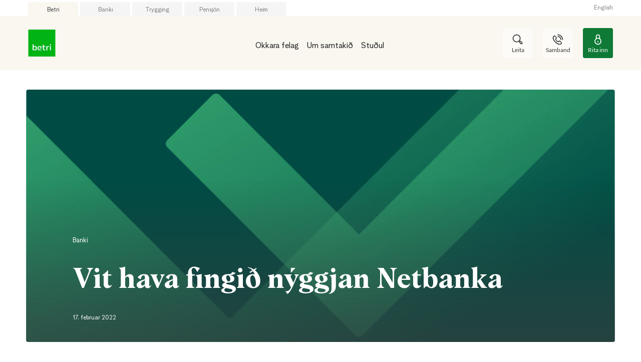

--- FILE ---
content_type: text/html; charset=utf-8
request_url: https://netbanki.betri.fo/fo/tidindi/2022/february/netbanka-lansering
body_size: 20235
content:


<!DOCTYPE html>
<html class="neos" lang="fo">
<head>
    <meta charset="utf-8" />
    <meta http-equiv="X-UA-Compatible" content="IE=edge">
    <meta http-equiv="Content-type" content="text/html; charset=utf-8">
    <meta content="width=device-width, initial-scale=1.0" name="viewport" />
<script>	window.dataLayer=window.dataLayer || [];	window.dataLayer.push(		{"pageCategory":"none","event":"pageType"}	);</script>         <style>
.main-nav {
    a:focus, button:focus {
        background-color: initial !important;
        color: currentColor !important;
        outline: none !important;
        border: none !important;
    }
}
.main-nav .nav-expand-list__link:focus {
color: currentColor !important;
}
.search-overlay .search-field input:focus { outline: none!important; border: none!important; }
</style>

<script id="CookieConsent" src="https://policy.app.cookieinformation.com/uc.js" data-culture="DA" type="text/javascript"></
    <script type="application/ld+json">
    {
      "@context" : "https://schema.org",
      "@type" : "WebSite",
      "name" : "Betri",
      "url" : "https://www.betri.fo/"
    }
  </script>
    <script type="text/javascript">
    var firstEventCaught = false;
    	window.addEventListener('CookieInformationConsentGiven', function (e) {
                if (!firstEventCaught) {
                   firstEventCaught = true;
                   console.log('Consent not given. first page event caught, reload aborted');
                   return;
                }

    		if (CookieInformation.getConsentGivenFor('cookie_cat_marketing')) {
    			try{DYO.ActiveConsent.updateConsentAcceptedStatus(true);}
    			catch{}
    			location.reload();
    		}
    	}, false);
    
</script>
    <link rel="preconnect" href="//cdn-eu.dynamicyield.com">
    <link rel="preconnect" href="//st-eu.dynamicyield.com">
    <link rel="preconnect" href="//rcom-eu.dynamicyield.com">
    <link rel="dns-prefetch" href="//cdn-eu.dynamicyield.com">
    <link rel="dns-prefetch" href="//st-eu.dynamicyield.com">
    <link rel="dns-prefetch" href="//rcom-eu.dynamicyield.com">
    <script type="text/javascript">
        window.DY = window.DY || {};
        DY.consentIntegrationActive = true;
        DY.recommendationContext = { type: "CATEGORY", data: [], lng: 'fo-FO' };
        DY.userActiveConsent = { accepted: false }
    </script>
    <script type="text/javascript" src="//cdn-eu.dynamicyield.com/api/9877837/api_dynamic.js"></script>
    <script type="text/javascript" src="//cdn-eu.dynamicyield.com/api/9877837/api_static.js"></script>

    
    <link href="/dist/styles/themes/betri/css/versioned-asset-896D36480C9B0F058F425A08AA17B872.styles.oh.css" rel="stylesheet" charset="utf-8" />
<link href="https://neosbank-betri-prd.ibn.host/build/css/betri-styles.css?date=20240515" rel="stylesheet" charset="utf-8" />

         <script async src="" data-consent-src="https://www.googletagmanager.com/gtag/js?id=UA-49724031-27" data-category-consent="cookie_cat_statistic"></script>  <script>    window.dataLayer = window.dataLayer || [];    function gtag() {        dataLayer.push(arguments);    }    gtag('js', new Date());    gtag('config', 'UA-49724031-27'); </script>    <title>Vit hava fingi&#240; n&#253;ggjan Netbanka</title>    <link rel="canonical" href="https://www.betri.fo/fo/tidindi/2022/february/netbanka-lansering" />    <meta name="referrer" content="strict-origin-when-cross-origin" /><link rel="icon" type="image/png" href="/-/media/betri/ikonir/betri_logo_rgb_16.png?rev=669caf4e1ae14d6990b74b7a06dbf974&amp;hash=2D095EAC5AC8E146880420922912E9BA" sizes="16x16"><link rel="icon" type="image/png" href="/-/media/betri/ikonir/betri_logo_rgb_32.png?rev=84e5cd4961d84fe7bdedebc35bd2762d&amp;hash=641D353A733DDC5C75CCC69F42D0A8D5" sizes="32x32"><link rel="icon" type="image/png" href="/-/media/betri/ikonir/betri_logo_rgb_96.png?rev=2d75af1f71324f92b4e377fd06630809&amp;hash=068035C51597CAECAF8B31AA14772911" sizes="96x96"><link rel="icon" type="image/png" href="/-/media/betri/ikonir/betri_logo_rgb_160.png?rev=086db9634dc24554bb13a1ed1538e52c&amp;hash=7AAEDCB0A10FD58CF2C6E178DF346892" sizes="160x160"><link rel="icon" type="image/png" href="/-/media/betri/ikonir/betri_logo_rgb_196.png?rev=e7db02dcf0274842ba3e0dc36b00ccfb&amp;hash=76D81AE0B9B4DAF0E24A77A7CA4A385E" sizes="196x196"><link rel="apple-touch-icon" sizes="57x57" href="/-/media/betri/ikonir/betri_logo_rgb_57.png?rev=af576499e65848bfa084102f2e103748&amp;hash=BE38E8975BA2B56E9F88C2EF4F7B18A3" /><link rel="apple-touch-icon" sizes="60x60" href="/-/media/betri/ikonir/betri_logo_rgb_60.png?rev=b01c236b873642e9869d34b67c3a911f&amp;hash=727F22E32E1B811FF8C8A582E4D145EC" /><link rel="apple-touch-icon" sizes="72x72" href="/-/media/betri/ikonir/betri_logo_rgb_72.png?rev=6d634333d0324da09ffc6bd8fc6c5bfd&amp;hash=E2AB3EF929E022E66FC939389D264209" /><link rel="apple-touch-icon" sizes="76x76" href="/-/media/betri/ikonir/betri_logo_rgb_76.png?rev=5366c842cc474b91a3e3219fd1996df1&amp;hash=E3BD91B9B2D09839D921B836A81203F6" /><link rel="apple-touch-icon" sizes="114x114" href="/-/media/betri/ikonir/betri_logo_rgb_114.png?rev=0a5a2ae76131499aa23236f9b8a75f91&amp;hash=EA5225A6C7B538066D8F95DDC0846628" /><link rel="apple-touch-icon" sizes="120x120" href="/-/media/betri/ikonir/betri_logo_rgb_120.png?rev=29c301baa1824874a9cbba8fa0b1661a&amp;hash=A9AEE6D8CD4EDA1BB458B539B84DAB5A" /><link rel="apple-touch-icon" sizes="144x144" href="/-/media/betri/ikonir/betri_logo_rgb_144.png?rev=bdbd7473eeb64af583e4a63c84a6171e&amp;hash=AF0727A20C16168E616AE96EE0CC52F0" /><link rel="apple-touch-icon" sizes="152x152" href="/-/media/betri/ikonir/betri_logo_rgb_152.png?rev=637ddb878b544b3eab8cfdcdc9aa465a&amp;hash=7D138002AC55F85B40C7B24B05B48733" /><link rel="apple-touch-icon" sizes="180x180" href="/-/media/betri/ikonir/betri_logo_rgb_180.png?rev=46e5325d07cb472e8b5932823e96be24&amp;hash=ACBB9E5AFE344BB049F54C00CC0189BC" /><link rel="icon" type="image/png" href="/-/media/betri/ikonir/betri_logo_rgb_16.png?rev=669caf4e1ae14d6990b74b7a06dbf974&amp;hash=2D095EAC5AC8E146880420922912E9BA" /><meta name="msapplication-TileImage" content="/-/media/betri/ikonir/betri_logo_rgb_144.png?rev=bdbd7473eeb64af583e4a63c84a6171e&amp;hash=AF0727A20C16168E616AE96EE0CC52F0" /><meta property="og:url" content="https://lummi.betri.fo/fo/tidindi/2022/february/netbanka-lansering" />
<script type="application/ld+json" id="BreadcrumbList">{"itemListElement":[{"@type":"ListItem","position":0,"item":{"@id":"/fo/tidindi","name":"Tidindi","image":null}},{"@type":"ListItem","position":1,"item":{"@id":"/fo/tidindi/2022/february/netbanka-lansering","name":"Netbanka lansering","image":null}}],"@context":"http://schema.org","@type":"BreadcrumbList"}</script>
<script type="application/json" id="neos">{"pagemode":"","applicationInsights":{"enabled":true,"config":{"enableCorsCorrelation":true,"correlationHeaderDomains":["*.*.sdc.dk","*.*.sdc.eu"],"instrumentationKey":"9f055850-1fc2-4be2-bb51-7766b1609811","isCookieUseDisabled":true},"operationId":"b263edc7440b4a2e627a9c348272d38a","sdcSessionId":"xlmxem"},"assets":{"spriteUrl":"/dist/styles/assets/svgsprite/versioned-asset-5081283DD71DE1A97DDBC9673D254502.icons.svg"},"app":{"modulePath":"/dist/js/","nameSpace":"SDCNEoS","clearingNumber":"9181","version":"151.0.0-rc.109_994108"},"api":{"cacheAdapter":"sessionStorage","cacheTimeoutDefault":300000,"cookieName":"sdc_token","cookieTimeout":300,"signing":{"baseUrl":"https://azure-sign-p1.sdc.dk"},"services":{"baseUrl":"https://api-proxy-neos.sdc.eu","subscriptionKey":"0515a3c47acc472ba340219c0a24628a","testEnvironmentSuffix":"","rsa":{"rsaPublicKey":"[base64]","publicKeyVersion":1}},"auth":{"baseUrl":"https://auth.sdc.dk","subscriptionKey":"","cookieName":"sdc_auth"}},"customerPreferenceDefaults":{"privateShowReconciliation":true,"businessShowReconciliation":true,"accountOverviewLayout":"list","shortcuts":["081492967FD74CB5BD5613327D0919B2","2847CC95667C40A19EAA23DB7F5DC911","601BE5B9F5674AE7B6513076001232A0"]},"locale":{"language":"fo","languageTag":"fo-FO","countryCode":"FO"}}</script>
<script type="application/json" id="NavigationProps">{"path":"language-fo|FCE7648EA32B4852B1550FEE9D04B071|624B2BB31801420193C910C68DA9E3BF|3384164AA00C48F8AD745AB0A298CD24|A148B498B78041428F2F14BE3EDFA835","breadcrumbLink":{"Label":"","Url":"/fo/tidindi"},"segment":"8FA734565EB84435B69F62B8B0DE86DF"}</script>
</head>
<body class="header-static ">
        <style>
.hero-module-b {
    position: relative;
}
.hero-module-b .hero-module-b__image {
    position: absolute;
    z-index: -1;
    top: 0;
}
</style>

    <div id="main-container">
        <header class="header-static">
            

            <div id="react_0HNIOKSA07HHR"><div class="main-nav"><a href="#main-content" class="main-nav__skip-link">Leyp um</a><nav class="main-nav-small"><div class="main-nav-small__topbar"><div class="main-nav-small__topbar-logo"><a href="/" title=""><img src="/-/media/betri/logo/betri_logo.png?rev=eb23a077fe0a4332aac90d2804b189de&amp;hash=1C0F01229EC0E24444CCD77D2FEF4CDD" alt="" title=""/></a></div></div><nav class="breadcrumb nav-breadcrumb main-nav-small__breadcrumb" aria-label="breadcrumb" role="navigation"><div class="breadcrumb__inner"><ul class="breadcrumb-list"></ul></div></nav><div class="main-nav-small__actions-toggle"><div class="main-nav-small__actions"><ul class="nav-action-buttons-list main-nav-small__actions-buttons-list"><li><button class="nav-icon-btn action-btn--menu" type="button" title="Valmynd"><span class="nav-icon-btn__label">Valmynd</span><span class="nav-icon-btn__icon-1"><svg viewBox="0 0 32 32" class="icon icon_28_burger-menu" preserveAspectRatio="xMidYMid" focusable="false" data-testid="icon_28_burger-menu" role="img"><use xmlns:xlink="http://www.w3.org/1999/xlink" xlink:href="#icon_28_burger-menu"></use></svg></span><span class="nav-icon-btn__icon-2"><svg viewBox="0 0 32 32" class="icon icon_28_close" preserveAspectRatio="xMidYMid" focusable="false" data-testid="icon_28_close" role="img"><use xmlns:xlink="http://www.w3.org/1999/xlink" xlink:href="#icon_28_close"></use></svg></span></button></li><li class="nav-action-buttons-list__item nav-action-buttons-list__item--1"><button class="nav-icon-btn action-btn action-btn--1 nav-icon-btn--showLabel" type="button" tabindex="-1" title="Leita"><span class="nav-icon-btn__label">Leita</span><span class="nav-icon-btn__icon-1"><svg viewBox="0 0 32 32" class="icon icon_28_search" preserveAspectRatio="xMidYMid" focusable="false" data-testid="icon_28_search" role="img"><use xmlns:xlink="http://www.w3.org/1999/xlink" xlink:href="#icon_28_search"></use></svg></span><span class="nav-icon-btn__icon-2"><svg viewBox="0 0 32 32" class="icon icon_28_close" preserveAspectRatio="xMidYMid" focusable="false" data-testid="icon_28_close" role="img"><use xmlns:xlink="http://www.w3.org/1999/xlink" xlink:href="#icon_28_close"></use></svg></span></button><div class="nav-action-overlay-wrap"></div></li><li class="nav-action-buttons-list__item nav-action-buttons-list__item--2"><button class="nav-icon-btn action-btn action-btn--2 nav-icon-btn--showLabel" type="button" tabindex="-1" title="Samband"><span class="nav-icon-btn__label">Samband</span><span class="nav-icon-btn__icon-1"><svg viewBox="0 0 32 32" class="icon icon_28_phone" preserveAspectRatio="xMidYMid" focusable="false" data-testid="icon_28_phone" role="img"><use xmlns:xlink="http://www.w3.org/1999/xlink" xlink:href="#icon_28_phone"></use></svg></span><span class="nav-icon-btn__icon-2"><svg viewBox="0 0 32 32" class="icon icon_28_close" preserveAspectRatio="xMidYMid" focusable="false" data-testid="icon_28_close" role="img"><use xmlns:xlink="http://www.w3.org/1999/xlink" xlink:href="#icon_28_close"></use></svg></span></button><div class="nav-action-overlay-wrap"></div></li><li class="nav-action-buttons-list__item nav-action-buttons-list__item--3"><button class="nav-icon-btn action-btn action-btn--3 nav-icon-btn--showLabel" type="button" tabindex="-1" title="Rita inn"><span class="nav-icon-btn__label">Rita inn</span><span class="nav-icon-btn__icon-1"><svg viewBox="0 0 32 32" class="icon icon_28_lock-closed" preserveAspectRatio="xMidYMid" focusable="false" data-testid="icon_28_lock-closed" role="img"><use xmlns:xlink="http://www.w3.org/1999/xlink" xlink:href="#icon_28_lock-closed"></use></svg></span><span class="nav-icon-btn__icon-2"><svg viewBox="0 0 32 32" class="icon icon_28_close" preserveAspectRatio="xMidYMid" focusable="false" data-testid="icon_28_close" role="img"><use xmlns:xlink="http://www.w3.org/1999/xlink" xlink:href="#icon_28_close"></use></svg></span></button><div class="nav-action-overlay-wrap"></div></li><li class="nav-action-buttons-list__item nav-action-buttons-list__item--4"><button class="nav-icon-btn action-btn action-btn--4 nav-icon-btn--showLabel" type="button" tabindex="-1" title="Leita"><span class="nav-icon-btn__label">Leita</span><span class="nav-icon-btn__icon-1"><svg viewBox="0 0 32 32" class="icon icon_28_search" preserveAspectRatio="xMidYMid" focusable="false" data-testid="icon_28_search" role="img"><use xmlns:xlink="http://www.w3.org/1999/xlink" xlink:href="#icon_28_search"></use></svg></span><span class="nav-icon-btn__icon-2"><svg viewBox="0 0 32 32" class="icon icon_28_close" preserveAspectRatio="xMidYMid" focusable="false" data-testid="icon_28_close" role="img"><use xmlns:xlink="http://www.w3.org/1999/xlink" xlink:href="#icon_28_close"></use></svg></span></button><div class="nav-action-overlay-wrap"></div></li><li class="nav-action-buttons-list__item nav-action-buttons-list__item--5"><button class="nav-icon-btn action-btn action-btn--5 nav-icon-btn--showLabel" type="button" tabindex="-1" title="Samband"><span class="nav-icon-btn__label">Samband</span><span class="nav-icon-btn__icon-1"><svg viewBox="0 0 32 32" class="icon icon_28_phone" preserveAspectRatio="xMidYMid" focusable="false" data-testid="icon_28_phone" role="img"><use xmlns:xlink="http://www.w3.org/1999/xlink" xlink:href="#icon_28_phone"></use></svg></span><span class="nav-icon-btn__icon-2"><svg viewBox="0 0 32 32" class="icon icon_28_close" preserveAspectRatio="xMidYMid" focusable="false" data-testid="icon_28_close" role="img"><use xmlns:xlink="http://www.w3.org/1999/xlink" xlink:href="#icon_28_close"></use></svg></span></button><div class="nav-action-overlay-wrap"></div></li><li class="nav-action-buttons-list__item nav-action-buttons-list__item--6"><button class="nav-icon-btn action-btn action-btn--6 nav-icon-btn--showLabel" type="button" tabindex="-1" title="Rita inn"><span class="nav-icon-btn__label">Rita inn</span><span class="nav-icon-btn__icon-1"><svg viewBox="0 0 32 32" class="icon icon_28_lock-closed" preserveAspectRatio="xMidYMid" focusable="false" data-testid="icon_28_lock-closed" role="img"><use xmlns:xlink="http://www.w3.org/1999/xlink" xlink:href="#icon_28_lock-closed"></use></svg></span><span class="nav-icon-btn__icon-2"><svg viewBox="0 0 32 32" class="icon icon_28_close" preserveAspectRatio="xMidYMid" focusable="false" data-testid="icon_28_close" role="img"><use xmlns:xlink="http://www.w3.org/1999/xlink" xlink:href="#icon_28_close"></use></svg></span></button><div class="nav-action-overlay-wrap"></div></li><li class="nav-action-buttons-list__item nav-action-buttons-list__item--7"><button class="nav-icon-btn action-btn action-btn--7 nav-icon-btn--showLabel" type="button" tabindex="-1" title="Leita"><span class="nav-icon-btn__label">Leita</span><span class="nav-icon-btn__icon-1"><svg viewBox="0 0 32 32" class="icon icon_28_search" preserveAspectRatio="xMidYMid" focusable="false" data-testid="icon_28_search" role="img"><use xmlns:xlink="http://www.w3.org/1999/xlink" xlink:href="#icon_28_search"></use></svg></span><span class="nav-icon-btn__icon-2"><svg viewBox="0 0 32 32" class="icon icon_28_close" preserveAspectRatio="xMidYMid" focusable="false" data-testid="icon_28_close" role="img"><use xmlns:xlink="http://www.w3.org/1999/xlink" xlink:href="#icon_28_close"></use></svg></span></button><div class="nav-action-overlay-wrap"></div></li><li class="nav-action-buttons-list__item nav-action-buttons-list__item--8"><button class="nav-icon-btn action-btn action-btn--8 nav-icon-btn--showLabel" type="button" tabindex="-1" title="Samband"><span class="nav-icon-btn__label">Samband</span><span class="nav-icon-btn__icon-1"><svg viewBox="0 0 32 32" class="icon icon_28_phone" preserveAspectRatio="xMidYMid" focusable="false" data-testid="icon_28_phone" role="img"><use xmlns:xlink="http://www.w3.org/1999/xlink" xlink:href="#icon_28_phone"></use></svg></span><span class="nav-icon-btn__icon-2"><svg viewBox="0 0 32 32" class="icon icon_28_close" preserveAspectRatio="xMidYMid" focusable="false" data-testid="icon_28_close" role="img"><use xmlns:xlink="http://www.w3.org/1999/xlink" xlink:href="#icon_28_close"></use></svg></span></button><div class="nav-action-overlay-wrap"></div></li><li class="nav-action-buttons-list__item nav-action-buttons-list__item--9"><button class="nav-icon-btn action-btn action-btn--9 nav-icon-btn--showLabel" type="button" tabindex="-1" title="Rita inn"><span class="nav-icon-btn__label">Rita inn</span><span class="nav-icon-btn__icon-1"><svg viewBox="0 0 32 32" class="icon icon_28_lock-closed" preserveAspectRatio="xMidYMid" focusable="false" data-testid="icon_28_lock-closed" role="img"><use xmlns:xlink="http://www.w3.org/1999/xlink" xlink:href="#icon_28_lock-closed"></use></svg></span><span class="nav-icon-btn__icon-2"><svg viewBox="0 0 32 32" class="icon icon_28_close" preserveAspectRatio="xMidYMid" focusable="false" data-testid="icon_28_close" role="img"><use xmlns:xlink="http://www.w3.org/1999/xlink" xlink:href="#icon_28_close"></use></svg></span></button><div class="nav-action-overlay-wrap"></div></li><li class="nav-action-buttons-list__item nav-action-buttons-list__item--10"><button class="nav-icon-btn action-btn action-btn--10 nav-icon-btn--showLabel" type="button" tabindex="-1" title="Leita"><span class="nav-icon-btn__label">Leita</span><span class="nav-icon-btn__icon-1"><svg viewBox="0 0 32 32" class="icon icon_28_search" preserveAspectRatio="xMidYMid" focusable="false" data-testid="icon_28_search" role="img"><use xmlns:xlink="http://www.w3.org/1999/xlink" xlink:href="#icon_28_search"></use></svg></span><span class="nav-icon-btn__icon-2"><svg viewBox="0 0 32 32" class="icon icon_28_close" preserveAspectRatio="xMidYMid" focusable="false" data-testid="icon_28_close" role="img"><use xmlns:xlink="http://www.w3.org/1999/xlink" xlink:href="#icon_28_close"></use></svg></span></button><div class="nav-action-overlay-wrap"></div></li><li class="nav-action-buttons-list__item nav-action-buttons-list__item--11"><button class="nav-icon-btn action-btn action-btn--11 nav-icon-btn--showLabel" type="button" tabindex="-1" title="Samband"><span class="nav-icon-btn__label">Samband</span><span class="nav-icon-btn__icon-1"><svg viewBox="0 0 32 32" class="icon icon_28_phone" preserveAspectRatio="xMidYMid" focusable="false" data-testid="icon_28_phone" role="img"><use xmlns:xlink="http://www.w3.org/1999/xlink" xlink:href="#icon_28_phone"></use></svg></span><span class="nav-icon-btn__icon-2"><svg viewBox="0 0 32 32" class="icon icon_28_close" preserveAspectRatio="xMidYMid" focusable="false" data-testid="icon_28_close" role="img"><use xmlns:xlink="http://www.w3.org/1999/xlink" xlink:href="#icon_28_close"></use></svg></span></button><div class="nav-action-overlay-wrap"></div></li><li class="nav-action-buttons-list__item nav-action-buttons-list__item--12"><button class="nav-icon-btn action-btn action-btn--12 nav-icon-btn--showLabel" type="button" tabindex="-1" title="Rita inn"><span class="nav-icon-btn__label">Rita inn</span><span class="nav-icon-btn__icon-1"><svg viewBox="0 0 32 32" class="icon icon_28_lock-closed" preserveAspectRatio="xMidYMid" focusable="false" data-testid="icon_28_lock-closed" role="img"><use xmlns:xlink="http://www.w3.org/1999/xlink" xlink:href="#icon_28_lock-closed"></use></svg></span><span class="nav-icon-btn__icon-2"><svg viewBox="0 0 32 32" class="icon icon_28_close" preserveAspectRatio="xMidYMid" focusable="false" data-testid="icon_28_close" role="img"><use xmlns:xlink="http://www.w3.org/1999/xlink" xlink:href="#icon_28_close"></use></svg></span></button></li></ul></div></div><div class="main-nav-small-menu"><div class="main-nav-small-menu__inner"><ul class="nav-expand-list main-nav-small__expand-list"><li class="nav-expand-list__item level-0"><button type="button" class="nav-expand-list__link" aria-expanded="false">Okkara felag<span class="nav-expand-list__item-indicator"><svg viewBox="0 0 32 32" class="icon icon_16_arrow-down" preserveAspectRatio="xMidYMid" focusable="false" data-testid="icon_16_arrow-down" role="img"><use xmlns:xlink="http://www.w3.org/1999/xlink" xlink:href="#icon_16_arrow-down"></use></svg></span></button><div aria-hidden="true" class="rah-static rah-static--height-zero " style="height:0;overflow:hidden"><div><ul class="nav-expand-list"><li class="nav-expand-list__item level-1"><a class="nav-expand-list__link" href="/betri/okkara-felag/felagid">Felagið</a></li><li class="nav-expand-list__item level-1"><button type="button" class="nav-expand-list__link" aria-expanded="false">Umboðsráðið<span class="nav-expand-list__item-indicator"><svg viewBox="0 0 32 32" class="icon icon_16_arrow-down" preserveAspectRatio="xMidYMid" focusable="false" data-testid="icon_16_arrow-down" role="img"><use xmlns:xlink="http://www.w3.org/1999/xlink" xlink:href="#icon_16_arrow-down"></use></svg></span></button><div aria-hidden="true" class="rah-static rah-static--height-zero " style="height:0;overflow:hidden"><div><ul class="nav-expand-list"><li class="nav-expand-list__item level-2"><a class="nav-expand-list__link" href="/betri/okkara-felag/umbodsradid/umbodsradid">Umboðsráðið</a></li><li class="nav-expand-list__item level-2"><a class="nav-expand-list__link" href="/betri/okkara-felag/umbodsradid/umbodsradsval">Umboðsráðsval</a></li><li class="nav-expand-list__item level-2"><a class="nav-expand-list__link" href="/betri/okkara-felag/umbodsradid/umbodsradslimir">Umboðsráðslimir</a></li><li class="nav-expand-list__item level-2"><a class="nav-expand-list__link" href="/betri/okkara-felag/umbodsradid/ognarpolitikkur">Ognarpolitikkur</a></li></ul></div></div></li><li class="nav-expand-list__item level-1"><button type="button" class="nav-expand-list__link" aria-expanded="false">Samfelagstilvit<span class="nav-expand-list__item-indicator"><svg viewBox="0 0 32 32" class="icon icon_16_arrow-down" preserveAspectRatio="xMidYMid" focusable="false" data-testid="icon_16_arrow-down" role="img"><use xmlns:xlink="http://www.w3.org/1999/xlink" xlink:href="#icon_16_arrow-down"></use></svg></span></button><div aria-hidden="true" class="rah-static rah-static--height-zero " style="height:0;overflow:hidden"><div><ul class="nav-expand-list"><li class="nav-expand-list__item level-2"><a class="nav-expand-list__link" href="https://betri.samfelagstilvit.fo/" target="_blank">Les &amp; lurta eftir Betri Samfelagstilvit 2024</a></li><li class="nav-expand-list__item level-2"><a class="nav-expand-list__link" href="https://betri.samfelagstilvit.fo/2023" target="_blank">Les &amp; lurta eftir Betri Samfelagstilvit 2023</a></li><li class="nav-expand-list__item level-2"><a class="nav-expand-list__link" href="/betri/okkara-felag/samfelagstilvit/csr-fragreidingar">Les eldri frágreiðingar</a></li><li class="nav-expand-list__item level-2"><a class="nav-expand-list__link" href="/betri/okkara-felag/samfelagstilvit/csr-politikkur">CSR-politikkur</a></li></ul></div></div></li><li class="nav-expand-list__item level-1"><a class="nav-expand-list__link" href="/betri/okkara-felag/limakronur">Limakrónur</a></li></ul></div></div></li><li class="nav-expand-list__item level-0"><button type="button" class="nav-expand-list__link" aria-expanded="false">Um samtakið<span class="nav-expand-list__item-indicator"><svg viewBox="0 0 32 32" class="icon icon_16_arrow-down" preserveAspectRatio="xMidYMid" focusable="false" data-testid="icon_16_arrow-down" role="img"><use xmlns:xlink="http://www.w3.org/1999/xlink" xlink:href="#icon_16_arrow-down"></use></svg></span></button><div aria-hidden="true" class="rah-static rah-static--height-zero " style="height:0;overflow:hidden"><div><ul class="nav-expand-list"><li class="nav-expand-list__item level-1"><button type="button" class="nav-expand-list__link" aria-expanded="false">Ognarfelag Tryggingartakaranna<span class="nav-expand-list__item-indicator"><svg viewBox="0 0 32 32" class="icon icon_16_arrow-down" preserveAspectRatio="xMidYMid" focusable="false" data-testid="icon_16_arrow-down" role="img"><use xmlns:xlink="http://www.w3.org/1999/xlink" xlink:href="#icon_16_arrow-down"></use></svg></span></button><div aria-hidden="true" class="rah-static rah-static--height-zero " style="height:0;overflow:hidden"><div><ul class="nav-expand-list"><li class="nav-expand-list__item level-2"><a class="nav-expand-list__link" href="/betri/um-samtakid/ognarfelag-tryggingartakaranna/um-ognarfelagid">Um ognarfelagið</a></li><li class="nav-expand-list__item level-2"><a class="nav-expand-list__link" href="/betri/um-samtakid/ognarfelag-tryggingartakaranna/nevnd-og-stjorn">Nevnd og stjórn</a></li><li class="nav-expand-list__item level-2"><a class="nav-expand-list__link" href="/betri/um-samtakid/ognarfelag-tryggingartakaranna/roknskapur">Roknskapur</a></li><li class="nav-expand-list__item level-2"><a class="nav-expand-list__link" href="/betri/um-samtakid/ognarfelag-tryggingartakaranna/vidtokur">Viðtøkur</a></li></ul></div></div></li><li class="nav-expand-list__item level-1"><button type="button" class="nav-expand-list__link" aria-expanded="false">Betri P/F<span class="nav-expand-list__item-indicator"><svg viewBox="0 0 32 32" class="icon icon_16_arrow-down" preserveAspectRatio="xMidYMid" focusable="false" data-testid="icon_16_arrow-down" role="img"><use xmlns:xlink="http://www.w3.org/1999/xlink" xlink:href="#icon_16_arrow-down"></use></svg></span></button><div aria-hidden="true" class="rah-static rah-static--height-zero " style="height:0;overflow:hidden"><div><ul class="nav-expand-list"><li class="nav-expand-list__item level-2"><a class="nav-expand-list__link" href="/betri/um-samtakid/betri-pf/nevnd-og-stjorn">Nevnd og stjórn</a></li><li class="nav-expand-list__item level-2"><a class="nav-expand-list__link" href="/betri/um-samtakid/betri-pf/roknskapur">Roknskapur</a></li><li class="nav-expand-list__item level-2"><a class="nav-expand-list__link" href="/betri/um-samtakid/betri-pf/vidtokur">Viðtøkur</a></li></ul></div></div></li><li class="nav-expand-list__item level-1"><button type="button" class="nav-expand-list__link" aria-expanded="false">Dótturfeløg<span class="nav-expand-list__item-indicator"><svg viewBox="0 0 32 32" class="icon icon_16_arrow-down" preserveAspectRatio="xMidYMid" focusable="false" data-testid="icon_16_arrow-down" role="img"><use xmlns:xlink="http://www.w3.org/1999/xlink" xlink:href="#icon_16_arrow-down"></use></svg></span></button><div aria-hidden="true" class="rah-static rah-static--height-zero " style="height:0;overflow:hidden"><div><ul class="nav-expand-list"><li class="nav-expand-list__item level-2"><a class="nav-expand-list__link" href="/banki/um-okkum/um-okkum" target="">Betri Banki</a></li><li class="nav-expand-list__item level-2"><a class="nav-expand-list__link" href="/trygging/um-okkum/betri-trygging" target="">Betri Trygging</a></li><li class="nav-expand-list__item level-2"><a class="nav-expand-list__link" href="/pensjon/um-okkum/betri-pensjon" target="">Betri Pensjón</a></li><li class="nav-expand-list__item level-2"><a class="nav-expand-list__link" href="/betri/um-samtakid/dotturfelog/betri-heim">Betri Heim</a></li></ul></div></div></li><li class="nav-expand-list__item level-1"><button type="button" class="nav-expand-list__link" aria-expanded="false">Fjølmiðlar<span class="nav-expand-list__item-indicator"><svg viewBox="0 0 32 32" class="icon icon_16_arrow-down" preserveAspectRatio="xMidYMid" focusable="false" data-testid="icon_16_arrow-down" role="img"><use xmlns:xlink="http://www.w3.org/1999/xlink" xlink:href="#icon_16_arrow-down"></use></svg></span></button><div aria-hidden="true" class="rah-static rah-static--height-zero " style="height:0;overflow:hidden"><div><ul class="nav-expand-list"><li class="nav-expand-list__item level-2"><a class="nav-expand-list__link" href="/tidindi" target="">Tíðindi</a></li><li class="nav-expand-list__item level-2"><a class="nav-expand-list__link" href="https://betri.design/" target="_blank">Búmerkið o.a.</a></li></ul></div></div></li></ul></div></div></li><li class="nav-expand-list__item level-0"><a class="nav-expand-list__link" href="/betri/studul">Stuðul</a></li></ul><div class="main-nav-small__secondary"><ul class="nav-expand-list"><li class="nav-expand-dropdown__item level-2"><div class="nav-expand-dropdown"></div></li><li class="nav-expand-dropdown__item level-2"><div class="nav-expand-dropdown"></div></li></ul></div></div></div></nav><nav class="main-nav-medium"><div class="main-nav-medium__inner navigation-sticky navigation-hidable"><nav class="nav-secondary-bar" aria-label="Secondary navigation"><nav class="breadcrumb nav-breadcrumb undefined" aria-label="breadcrumb" role="navigation"><div class="breadcrumb__inner"><ul class="breadcrumb-list"></ul></div></nav><div class="nav-secondary-menu"><ul class="nav-secondary-menu__list"><li class="nav-secondary-menu__list-item"><a href="/betri" class="nav-secondary-menu__link"><span>Betri</span></a></li><li class="nav-secondary-menu__list-item"><a href="/banki" class="nav-secondary-menu__link"><span>Banki</span></a></li><li class="nav-secondary-menu__list-item"><a href="/trygging" class="nav-secondary-menu__link"><span>Trygging</span></a></li><li class="nav-secondary-menu__list-item"><a href="/pensjon" class="nav-secondary-menu__link"><span>Pensjón</span></a></li><li class="nav-secondary-menu__list-item"><a href="/heim" class="nav-secondary-menu__link"><span>Heim</span></a></li><li class="nav-secondary-menu__list-item"><div class="nav-dropdown-select"><a href="#" class="nav-dropdown-select__link"><div class="nav-dropdown-select__indicator-image" style="background-image:url(/~/icon/Flags/32x32/flag_faroe_islands.png)"></div><span>Føroyskt</span><div class="nav-dropdown-select__indicator"><svg viewBox="0 0 32 32" class="icon icon_16_arrow-down" preserveAspectRatio="xMidYMid" focusable="false" data-testid="icon_16_arrow-down" role="img"><use xmlns:xlink="http://www.w3.org/1999/xlink" xlink:href="#icon_16_arrow-down"></use></svg></div></a><ul class="nav-dropdown-select__list"><li><a class="" href="https://netbanki.betri.fo:443/fo/"><div class="nav-dropdown-select__indicator-image" style="background-image:url(/~/icon/Flags/32x32/flag_faroe_islands.png)"></div><span>Føroyskt</span></a></li><li><a class="" href="https://netbanki.betri.fo:443/en/"><div class="nav-dropdown-select__indicator-image" style="background-image:url(/~/icon/Flags/32x32/flag_great_britain.png)"></div><span>English</span></a></li></ul></div></li></ul></div></nav><div class="main-nav-medium__bar"><div class="main-nav-medium__logo"><a href="/" title=""><img src="/-/media/betri/logo/betri_logo.png?rev=eb23a077fe0a4332aac90d2804b189de&amp;hash=1C0F01229EC0E24444CCD77D2FEF4CDD" alt="" title=""/></a></div></div><ul class="nav-action-buttons-list main-nav-medium__actions-buttons-list"><li class="nav-action-buttons-list__item nav-action-buttons-list__item--1"><button class="nav-icon-btn action-btn action-btn--1 nav-icon-btn--showLabel" type="button" title="Leita"><span class="nav-icon-btn__label">Leita</span><span class="nav-icon-btn__icon-1"><svg viewBox="0 0 32 32" class="icon icon_28_search" preserveAspectRatio="xMidYMid" focusable="false" data-testid="icon_28_search" role="img"><use xmlns:xlink="http://www.w3.org/1999/xlink" xlink:href="#icon_28_search"></use></svg></span><span class="nav-icon-btn__icon-2"><svg viewBox="0 0 32 32" class="icon icon_28_close" preserveAspectRatio="xMidYMid" focusable="false" data-testid="icon_28_close" role="img"><use xmlns:xlink="http://www.w3.org/1999/xlink" xlink:href="#icon_28_close"></use></svg></span></button><div class="nav-action-overlay-wrap"></div></li><li class="nav-action-buttons-list__item nav-action-buttons-list__item--2"><button class="nav-icon-btn action-btn action-btn--2 nav-icon-btn--showLabel" type="button" title="Samband"><span class="nav-icon-btn__label">Samband</span><span class="nav-icon-btn__icon-1"><svg viewBox="0 0 32 32" class="icon icon_28_phone" preserveAspectRatio="xMidYMid" focusable="false" data-testid="icon_28_phone" role="img"><use xmlns:xlink="http://www.w3.org/1999/xlink" xlink:href="#icon_28_phone"></use></svg></span><span class="nav-icon-btn__icon-2"><svg viewBox="0 0 32 32" class="icon icon_28_close" preserveAspectRatio="xMidYMid" focusable="false" data-testid="icon_28_close" role="img"><use xmlns:xlink="http://www.w3.org/1999/xlink" xlink:href="#icon_28_close"></use></svg></span></button><div class="nav-action-overlay-wrap"></div></li><li class="nav-action-buttons-list__item nav-action-buttons-list__item--3"><button class="nav-icon-btn action-btn action-btn--3 nav-icon-btn--showLabel" type="button" title="Rita inn"><span class="nav-icon-btn__label">Rita inn</span><span class="nav-icon-btn__icon-1"><svg viewBox="0 0 32 32" class="icon icon_28_lock-closed" preserveAspectRatio="xMidYMid" focusable="false" data-testid="icon_28_lock-closed" role="img"><use xmlns:xlink="http://www.w3.org/1999/xlink" xlink:href="#icon_28_lock-closed"></use></svg></span><span class="nav-icon-btn__icon-2"><svg viewBox="0 0 32 32" class="icon icon_28_close" preserveAspectRatio="xMidYMid" focusable="false" data-testid="icon_28_close" role="img"><use xmlns:xlink="http://www.w3.org/1999/xlink" xlink:href="#icon_28_close"></use></svg></span></button><div class="nav-action-overlay-wrap"></div></li><li class="nav-action-buttons-list__item nav-action-buttons-list__item--4"><button class="nav-icon-btn action-btn action-btn--4 nav-icon-btn--showLabel" type="button" title="Leita"><span class="nav-icon-btn__label">Leita</span><span class="nav-icon-btn__icon-1"><svg viewBox="0 0 32 32" class="icon icon_28_search" preserveAspectRatio="xMidYMid" focusable="false" data-testid="icon_28_search" role="img"><use xmlns:xlink="http://www.w3.org/1999/xlink" xlink:href="#icon_28_search"></use></svg></span><span class="nav-icon-btn__icon-2"><svg viewBox="0 0 32 32" class="icon icon_28_close" preserveAspectRatio="xMidYMid" focusable="false" data-testid="icon_28_close" role="img"><use xmlns:xlink="http://www.w3.org/1999/xlink" xlink:href="#icon_28_close"></use></svg></span></button><div class="nav-action-overlay-wrap"></div></li><li class="nav-action-buttons-list__item nav-action-buttons-list__item--5"><button class="nav-icon-btn action-btn action-btn--5 nav-icon-btn--showLabel" type="button" title="Samband"><span class="nav-icon-btn__label">Samband</span><span class="nav-icon-btn__icon-1"><svg viewBox="0 0 32 32" class="icon icon_28_phone" preserveAspectRatio="xMidYMid" focusable="false" data-testid="icon_28_phone" role="img"><use xmlns:xlink="http://www.w3.org/1999/xlink" xlink:href="#icon_28_phone"></use></svg></span><span class="nav-icon-btn__icon-2"><svg viewBox="0 0 32 32" class="icon icon_28_close" preserveAspectRatio="xMidYMid" focusable="false" data-testid="icon_28_close" role="img"><use xmlns:xlink="http://www.w3.org/1999/xlink" xlink:href="#icon_28_close"></use></svg></span></button><div class="nav-action-overlay-wrap"></div></li><li class="nav-action-buttons-list__item nav-action-buttons-list__item--6"><button class="nav-icon-btn action-btn action-btn--6 nav-icon-btn--showLabel" type="button" title="Rita inn"><span class="nav-icon-btn__label">Rita inn</span><span class="nav-icon-btn__icon-1"><svg viewBox="0 0 32 32" class="icon icon_28_lock-closed" preserveAspectRatio="xMidYMid" focusable="false" data-testid="icon_28_lock-closed" role="img"><use xmlns:xlink="http://www.w3.org/1999/xlink" xlink:href="#icon_28_lock-closed"></use></svg></span><span class="nav-icon-btn__icon-2"><svg viewBox="0 0 32 32" class="icon icon_28_close" preserveAspectRatio="xMidYMid" focusable="false" data-testid="icon_28_close" role="img"><use xmlns:xlink="http://www.w3.org/1999/xlink" xlink:href="#icon_28_close"></use></svg></span></button><div class="nav-action-overlay-wrap"></div></li><li class="nav-action-buttons-list__item nav-action-buttons-list__item--7"><button class="nav-icon-btn action-btn action-btn--7 nav-icon-btn--showLabel" type="button" title="Leita"><span class="nav-icon-btn__label">Leita</span><span class="nav-icon-btn__icon-1"><svg viewBox="0 0 32 32" class="icon icon_28_search" preserveAspectRatio="xMidYMid" focusable="false" data-testid="icon_28_search" role="img"><use xmlns:xlink="http://www.w3.org/1999/xlink" xlink:href="#icon_28_search"></use></svg></span><span class="nav-icon-btn__icon-2"><svg viewBox="0 0 32 32" class="icon icon_28_close" preserveAspectRatio="xMidYMid" focusable="false" data-testid="icon_28_close" role="img"><use xmlns:xlink="http://www.w3.org/1999/xlink" xlink:href="#icon_28_close"></use></svg></span></button><div class="nav-action-overlay-wrap"></div></li><li class="nav-action-buttons-list__item nav-action-buttons-list__item--8"><button class="nav-icon-btn action-btn action-btn--8 nav-icon-btn--showLabel" type="button" title="Samband"><span class="nav-icon-btn__label">Samband</span><span class="nav-icon-btn__icon-1"><svg viewBox="0 0 32 32" class="icon icon_28_phone" preserveAspectRatio="xMidYMid" focusable="false" data-testid="icon_28_phone" role="img"><use xmlns:xlink="http://www.w3.org/1999/xlink" xlink:href="#icon_28_phone"></use></svg></span><span class="nav-icon-btn__icon-2"><svg viewBox="0 0 32 32" class="icon icon_28_close" preserveAspectRatio="xMidYMid" focusable="false" data-testid="icon_28_close" role="img"><use xmlns:xlink="http://www.w3.org/1999/xlink" xlink:href="#icon_28_close"></use></svg></span></button><div class="nav-action-overlay-wrap"></div></li><li class="nav-action-buttons-list__item nav-action-buttons-list__item--9"><button class="nav-icon-btn action-btn action-btn--9 nav-icon-btn--showLabel" type="button" title="Rita inn"><span class="nav-icon-btn__label">Rita inn</span><span class="nav-icon-btn__icon-1"><svg viewBox="0 0 32 32" class="icon icon_28_lock-closed" preserveAspectRatio="xMidYMid" focusable="false" data-testid="icon_28_lock-closed" role="img"><use xmlns:xlink="http://www.w3.org/1999/xlink" xlink:href="#icon_28_lock-closed"></use></svg></span><span class="nav-icon-btn__icon-2"><svg viewBox="0 0 32 32" class="icon icon_28_close" preserveAspectRatio="xMidYMid" focusable="false" data-testid="icon_28_close" role="img"><use xmlns:xlink="http://www.w3.org/1999/xlink" xlink:href="#icon_28_close"></use></svg></span></button><div class="nav-action-overlay-wrap"></div></li><li class="nav-action-buttons-list__item nav-action-buttons-list__item--10"><button class="nav-icon-btn action-btn action-btn--10 nav-icon-btn--showLabel" type="button" title="Leita"><span class="nav-icon-btn__label">Leita</span><span class="nav-icon-btn__icon-1"><svg viewBox="0 0 32 32" class="icon icon_28_search" preserveAspectRatio="xMidYMid" focusable="false" data-testid="icon_28_search" role="img"><use xmlns:xlink="http://www.w3.org/1999/xlink" xlink:href="#icon_28_search"></use></svg></span><span class="nav-icon-btn__icon-2"><svg viewBox="0 0 32 32" class="icon icon_28_close" preserveAspectRatio="xMidYMid" focusable="false" data-testid="icon_28_close" role="img"><use xmlns:xlink="http://www.w3.org/1999/xlink" xlink:href="#icon_28_close"></use></svg></span></button><div class="nav-action-overlay-wrap"></div></li><li class="nav-action-buttons-list__item nav-action-buttons-list__item--11"><button class="nav-icon-btn action-btn action-btn--11 nav-icon-btn--showLabel" type="button" title="Samband"><span class="nav-icon-btn__label">Samband</span><span class="nav-icon-btn__icon-1"><svg viewBox="0 0 32 32" class="icon icon_28_phone" preserveAspectRatio="xMidYMid" focusable="false" data-testid="icon_28_phone" role="img"><use xmlns:xlink="http://www.w3.org/1999/xlink" xlink:href="#icon_28_phone"></use></svg></span><span class="nav-icon-btn__icon-2"><svg viewBox="0 0 32 32" class="icon icon_28_close" preserveAspectRatio="xMidYMid" focusable="false" data-testid="icon_28_close" role="img"><use xmlns:xlink="http://www.w3.org/1999/xlink" xlink:href="#icon_28_close"></use></svg></span></button><div class="nav-action-overlay-wrap"></div></li><li class="nav-action-buttons-list__item nav-action-buttons-list__item--12"><button class="nav-icon-btn action-btn action-btn--12 nav-icon-btn--showLabel" type="button" title="Rita inn"><span class="nav-icon-btn__label">Rita inn</span><span class="nav-icon-btn__icon-1"><svg viewBox="0 0 32 32" class="icon icon_28_lock-closed" preserveAspectRatio="xMidYMid" focusable="false" data-testid="icon_28_lock-closed" role="img"><use xmlns:xlink="http://www.w3.org/1999/xlink" xlink:href="#icon_28_lock-closed"></use></svg></span><span class="nav-icon-btn__icon-2"><svg viewBox="0 0 32 32" class="icon icon_28_close" preserveAspectRatio="xMidYMid" focusable="false" data-testid="icon_28_close" role="img"><use xmlns:xlink="http://www.w3.org/1999/xlink" xlink:href="#icon_28_close"></use></svg></span></button></li><li><button class="nav-icon-btn action-btn--menu" type="button" aria-haspopup="true" aria-expanded="false" title="Valmynd"><span class="nav-icon-btn__label">Valmynd</span><span class="nav-icon-btn__icon-1"><svg viewBox="0 0 32 32" class="icon icon_28_burger-menu" preserveAspectRatio="xMidYMid" focusable="false" data-testid="icon_28_burger-menu" role="img"><use xmlns:xlink="http://www.w3.org/1999/xlink" xlink:href="#icon_28_burger-menu"></use></svg></span><span class="nav-icon-btn__icon-2"><svg viewBox="0 0 32 32" class="icon icon_28_close" preserveAspectRatio="xMidYMid" focusable="false" data-testid="icon_28_close" role="img"><use xmlns:xlink="http://www.w3.org/1999/xlink" xlink:href="#icon_28_close"></use></svg></span></button></li></ul></div><nav aria-label="Primary navigation" class="main-nav-medium__overlay"><div class="main-nav-medium__overlay-inner"><ul class="nav-expand-list"><li class="nav-expand-list__item level-0"><button type="button" class="nav-expand-list__link" aria-expanded="false">Okkara felag<span class="nav-expand-list__item-indicator"><svg viewBox="0 0 32 32" class="icon icon_16_arrow-down" preserveAspectRatio="xMidYMid" focusable="false" data-testid="icon_16_arrow-down" role="img"><use xmlns:xlink="http://www.w3.org/1999/xlink" xlink:href="#icon_16_arrow-down"></use></svg></span></button><div aria-hidden="true" class="rah-static rah-static--height-zero " style="height:0;overflow:hidden"><div><ul class="nav-expand-list"><li class="nav-expand-list__item level-1"><a class="nav-expand-list__link" href="/betri/okkara-felag/felagid">Felagið</a></li><li class="nav-expand-list__item level-1"><button type="button" class="nav-expand-list__link" aria-expanded="false">Umboðsráðið<span class="nav-expand-list__item-indicator"><svg viewBox="0 0 32 32" class="icon icon_16_arrow-down" preserveAspectRatio="xMidYMid" focusable="false" data-testid="icon_16_arrow-down" role="img"><use xmlns:xlink="http://www.w3.org/1999/xlink" xlink:href="#icon_16_arrow-down"></use></svg></span></button><div aria-hidden="true" class="rah-static rah-static--height-zero " style="height:0;overflow:hidden"><div><ul class="nav-expand-list"><li class="nav-expand-list__item level-2"><a class="nav-expand-list__link" href="/betri/okkara-felag/umbodsradid/umbodsradid">Umboðsráðið</a></li><li class="nav-expand-list__item level-2"><a class="nav-expand-list__link" href="/betri/okkara-felag/umbodsradid/umbodsradsval">Umboðsráðsval</a></li><li class="nav-expand-list__item level-2"><a class="nav-expand-list__link" href="/betri/okkara-felag/umbodsradid/umbodsradslimir">Umboðsráðslimir</a></li><li class="nav-expand-list__item level-2"><a class="nav-expand-list__link" href="/betri/okkara-felag/umbodsradid/ognarpolitikkur">Ognarpolitikkur</a></li></ul></div></div></li><li class="nav-expand-list__item level-1"><button type="button" class="nav-expand-list__link" aria-expanded="false">Samfelagstilvit<span class="nav-expand-list__item-indicator"><svg viewBox="0 0 32 32" class="icon icon_16_arrow-down" preserveAspectRatio="xMidYMid" focusable="false" data-testid="icon_16_arrow-down" role="img"><use xmlns:xlink="http://www.w3.org/1999/xlink" xlink:href="#icon_16_arrow-down"></use></svg></span></button><div aria-hidden="true" class="rah-static rah-static--height-zero " style="height:0;overflow:hidden"><div><ul class="nav-expand-list"><li class="nav-expand-list__item level-2"><a class="nav-expand-list__link" href="https://betri.samfelagstilvit.fo/" target="_blank">Les &amp; lurta eftir Betri Samfelagstilvit 2024</a></li><li class="nav-expand-list__item level-2"><a class="nav-expand-list__link" href="https://betri.samfelagstilvit.fo/2023" target="_blank">Les &amp; lurta eftir Betri Samfelagstilvit 2023</a></li><li class="nav-expand-list__item level-2"><a class="nav-expand-list__link" href="/betri/okkara-felag/samfelagstilvit/csr-fragreidingar">Les eldri frágreiðingar</a></li><li class="nav-expand-list__item level-2"><a class="nav-expand-list__link" href="/betri/okkara-felag/samfelagstilvit/csr-politikkur">CSR-politikkur</a></li></ul></div></div></li><li class="nav-expand-list__item level-1"><a class="nav-expand-list__link" href="/betri/okkara-felag/limakronur">Limakrónur</a></li></ul></div></div></li><li class="nav-expand-list__item level-0"><button type="button" class="nav-expand-list__link" aria-expanded="false">Um samtakið<span class="nav-expand-list__item-indicator"><svg viewBox="0 0 32 32" class="icon icon_16_arrow-down" preserveAspectRatio="xMidYMid" focusable="false" data-testid="icon_16_arrow-down" role="img"><use xmlns:xlink="http://www.w3.org/1999/xlink" xlink:href="#icon_16_arrow-down"></use></svg></span></button><div aria-hidden="true" class="rah-static rah-static--height-zero " style="height:0;overflow:hidden"><div><ul class="nav-expand-list"><li class="nav-expand-list__item level-1"><button type="button" class="nav-expand-list__link" aria-expanded="false">Ognarfelag Tryggingartakaranna<span class="nav-expand-list__item-indicator"><svg viewBox="0 0 32 32" class="icon icon_16_arrow-down" preserveAspectRatio="xMidYMid" focusable="false" data-testid="icon_16_arrow-down" role="img"><use xmlns:xlink="http://www.w3.org/1999/xlink" xlink:href="#icon_16_arrow-down"></use></svg></span></button><div aria-hidden="true" class="rah-static rah-static--height-zero " style="height:0;overflow:hidden"><div><ul class="nav-expand-list"><li class="nav-expand-list__item level-2"><a class="nav-expand-list__link" href="/betri/um-samtakid/ognarfelag-tryggingartakaranna/um-ognarfelagid">Um ognarfelagið</a></li><li class="nav-expand-list__item level-2"><a class="nav-expand-list__link" href="/betri/um-samtakid/ognarfelag-tryggingartakaranna/nevnd-og-stjorn">Nevnd og stjórn</a></li><li class="nav-expand-list__item level-2"><a class="nav-expand-list__link" href="/betri/um-samtakid/ognarfelag-tryggingartakaranna/roknskapur">Roknskapur</a></li><li class="nav-expand-list__item level-2"><a class="nav-expand-list__link" href="/betri/um-samtakid/ognarfelag-tryggingartakaranna/vidtokur">Viðtøkur</a></li></ul></div></div></li><li class="nav-expand-list__item level-1"><button type="button" class="nav-expand-list__link" aria-expanded="false">Betri P/F<span class="nav-expand-list__item-indicator"><svg viewBox="0 0 32 32" class="icon icon_16_arrow-down" preserveAspectRatio="xMidYMid" focusable="false" data-testid="icon_16_arrow-down" role="img"><use xmlns:xlink="http://www.w3.org/1999/xlink" xlink:href="#icon_16_arrow-down"></use></svg></span></button><div aria-hidden="true" class="rah-static rah-static--height-zero " style="height:0;overflow:hidden"><div><ul class="nav-expand-list"><li class="nav-expand-list__item level-2"><a class="nav-expand-list__link" href="/betri/um-samtakid/betri-pf/nevnd-og-stjorn">Nevnd og stjórn</a></li><li class="nav-expand-list__item level-2"><a class="nav-expand-list__link" href="/betri/um-samtakid/betri-pf/roknskapur">Roknskapur</a></li><li class="nav-expand-list__item level-2"><a class="nav-expand-list__link" href="/betri/um-samtakid/betri-pf/vidtokur">Viðtøkur</a></li></ul></div></div></li><li class="nav-expand-list__item level-1"><button type="button" class="nav-expand-list__link" aria-expanded="false">Dótturfeløg<span class="nav-expand-list__item-indicator"><svg viewBox="0 0 32 32" class="icon icon_16_arrow-down" preserveAspectRatio="xMidYMid" focusable="false" data-testid="icon_16_arrow-down" role="img"><use xmlns:xlink="http://www.w3.org/1999/xlink" xlink:href="#icon_16_arrow-down"></use></svg></span></button><div aria-hidden="true" class="rah-static rah-static--height-zero " style="height:0;overflow:hidden"><div><ul class="nav-expand-list"><li class="nav-expand-list__item level-2"><a class="nav-expand-list__link" href="/banki/um-okkum/um-okkum" target="">Betri Banki</a></li><li class="nav-expand-list__item level-2"><a class="nav-expand-list__link" href="/trygging/um-okkum/betri-trygging" target="">Betri Trygging</a></li><li class="nav-expand-list__item level-2"><a class="nav-expand-list__link" href="/pensjon/um-okkum/betri-pensjon" target="">Betri Pensjón</a></li><li class="nav-expand-list__item level-2"><a class="nav-expand-list__link" href="/betri/um-samtakid/dotturfelog/betri-heim">Betri Heim</a></li></ul></div></div></li><li class="nav-expand-list__item level-1"><button type="button" class="nav-expand-list__link" aria-expanded="false">Fjølmiðlar<span class="nav-expand-list__item-indicator"><svg viewBox="0 0 32 32" class="icon icon_16_arrow-down" preserveAspectRatio="xMidYMid" focusable="false" data-testid="icon_16_arrow-down" role="img"><use xmlns:xlink="http://www.w3.org/1999/xlink" xlink:href="#icon_16_arrow-down"></use></svg></span></button><div aria-hidden="true" class="rah-static rah-static--height-zero " style="height:0;overflow:hidden"><div><ul class="nav-expand-list"><li class="nav-expand-list__item level-2"><a class="nav-expand-list__link" href="/tidindi" target="">Tíðindi</a></li><li class="nav-expand-list__item level-2"><a class="nav-expand-list__link" href="https://betri.design/" target="_blank">Búmerkið o.a.</a></li></ul></div></div></li></ul></div></div></li><li class="nav-expand-list__item level-0"><a class="nav-expand-list__link" href="/betri/studul">Stuðul</a></li></ul></div><div class="main-nav-medium__overlay-inner"></div></nav></nav><div class="main-nav-large"><nav class="nav-secondary-bar" aria-label="Secondary navigation"><nav class="breadcrumb nav-breadcrumb undefined" aria-label="breadcrumb" role="navigation"><div class="breadcrumb__inner"><ul class="breadcrumb-list"></ul></div></nav><div class="nav-secondary-menu"><ul class="nav-secondary-menu__list"><li class="nav-secondary-menu__list-item"><a href="/betri" class="nav-secondary-menu__link"><span>Betri</span></a></li><li class="nav-secondary-menu__list-item"><a href="/banki" class="nav-secondary-menu__link"><span>Banki</span></a></li><li class="nav-secondary-menu__list-item"><a href="/trygging" class="nav-secondary-menu__link"><span>Trygging</span></a></li><li class="nav-secondary-menu__list-item"><a href="/pensjon" class="nav-secondary-menu__link"><span>Pensjón</span></a></li><li class="nav-secondary-menu__list-item"><a href="/heim" class="nav-secondary-menu__link"><span>Heim</span></a></li><li class="nav-secondary-menu__list-item"><div class="nav-dropdown-select"><a href="#" class="nav-dropdown-select__link"><div class="nav-dropdown-select__indicator-image" style="background-image:url(/~/icon/Flags/32x32/flag_faroe_islands.png)"></div><span>Føroyskt</span><div class="nav-dropdown-select__indicator"><svg viewBox="0 0 32 32" class="icon icon_16_arrow-down" preserveAspectRatio="xMidYMid" focusable="false" data-testid="icon_16_arrow-down" role="img"><use xmlns:xlink="http://www.w3.org/1999/xlink" xlink:href="#icon_16_arrow-down"></use></svg></div></a><ul class="nav-dropdown-select__list"><li><a class="" href="https://netbanki.betri.fo:443/fo/"><div class="nav-dropdown-select__indicator-image" style="background-image:url(/~/icon/Flags/32x32/flag_faroe_islands.png)"></div><span>Føroyskt</span></a></li><li><a class="" href="https://netbanki.betri.fo:443/en/"><div class="nav-dropdown-select__indicator-image" style="background-image:url(/~/icon/Flags/32x32/flag_great_britain.png)"></div><span>English</span></a></li></ul></div></li></ul></div></nav><div class="main-nav-large__bar navigation-hidable"><div class="main-nav-large__logo"><a href="/" title=""><img src="/-/media/betri/logo/betri_logo.png?rev=eb23a077fe0a4332aac90d2804b189de&amp;hash=1C0F01229EC0E24444CCD77D2FEF4CDD" alt="" title=""/></a></div><nav role="navigation" arial-label="Primary Navigation" class="main-nav-large__primary"><ul><li><a class="nav-primary-link" href="" aria-haspopup="true"><span>Okkara felag</span></a><ul style="display:none"><li><a href="/betri/okkara-felag/felagid">Felagið</a><ul style="display:none"></ul></li><li><a href="/betri/okkara-felag/umbodsradid">Umboðsráðið</a><ul style="display:none"><li><a href="/betri/okkara-felag/umbodsradid/umbodsradid">Umboðsráðið</a><ul style="display:none"></ul></li><li><a href="/betri/okkara-felag/umbodsradid/umbodsradsval">Umboðsráðsval</a><ul style="display:none"></ul></li><li><a href="/betri/okkara-felag/umbodsradid/umbodsradslimir">Umboðsráðslimir</a><ul style="display:none"></ul></li><li><a href="/betri/okkara-felag/umbodsradid/ognarpolitikkur">Ognarpolitikkur</a><ul style="display:none"></ul></li></ul></li><li><a href="/betri/okkara-felag/samfelagstilvit">Samfelagstilvit</a><ul style="display:none"><li><a href="https://betri.samfelagstilvit.fo/">Les &amp; lurta eftir Betri Samfelagstilvit 2024</a><ul style="display:none"></ul></li><li><a href="https://betri.samfelagstilvit.fo/2023">Les &amp; lurta eftir Betri Samfelagstilvit 2023</a><ul style="display:none"></ul></li><li><a href="/betri/okkara-felag/samfelagstilvit/csr-fragreidingar">Les eldri frágreiðingar</a><ul style="display:none"></ul></li><li><a href="/betri/okkara-felag/samfelagstilvit/csr-politikkur">CSR-politikkur</a><ul style="display:none"></ul></li></ul></li><li><a href="/betri/okkara-felag/limakronur">Limakrónur</a><ul style="display:none"></ul></li></ul></li><li><a class="nav-primary-link" href="" aria-haspopup="true"><span>Um samtakið</span></a><ul style="display:none"><li><a href="">Ognarfelag Tryggingartakaranna</a><ul style="display:none"><li><a href="/betri/um-samtakid/ognarfelag-tryggingartakaranna/um-ognarfelagid">Um ognarfelagið</a><ul style="display:none"></ul></li><li><a href="/betri/um-samtakid/ognarfelag-tryggingartakaranna/nevnd-og-stjorn">Nevnd og stjórn</a><ul style="display:none"></ul></li><li><a href="/betri/um-samtakid/ognarfelag-tryggingartakaranna/roknskapur">Roknskapur</a><ul style="display:none"></ul></li><li><a href="/betri/um-samtakid/ognarfelag-tryggingartakaranna/vidtokur">Viðtøkur</a><ul style="display:none"></ul></li></ul></li><li><a href="">Betri P/F</a><ul style="display:none"><li><a href="/betri/um-samtakid/betri-pf/nevnd-og-stjorn">Nevnd og stjórn</a><ul style="display:none"></ul></li><li><a href="/betri/um-samtakid/betri-pf/roknskapur">Roknskapur</a><ul style="display:none"></ul></li><li><a href="/betri/um-samtakid/betri-pf/vidtokur">Viðtøkur</a><ul style="display:none"></ul></li></ul></li><li><a href="/betri/um-samtakid/dotturfelog">Dótturfeløg</a><ul style="display:none"><li><a href="/banki/um-okkum/um-okkum">Betri Banki</a><ul style="display:none"></ul></li><li><a href="/trygging/um-okkum/betri-trygging">Betri Trygging</a><ul style="display:none"></ul></li><li><a href="/pensjon/um-okkum/betri-pensjon">Betri Pensjón</a><ul style="display:none"></ul></li><li><a href="/betri/um-samtakid/dotturfelog/betri-heim">Betri Heim</a><ul style="display:none"></ul></li></ul></li><li><a href="">Fjølmiðlar</a><ul style="display:none"><li><a href="/tidindi">Tíðindi</a><ul style="display:none"></ul></li><li><a href="https://betri.design/">Búmerkið o.a.</a><ul style="display:none"></ul></li></ul></li></ul></li><li><a class="nav-primary-link" href="/betri/studul"><span>Stuðul</span></a></li></ul></nav><div class="main-nav-large__scroll-indicator"></div><ul class="nav-action-buttons-list main-nav-large__actions-buttons-list"><li class="nav-action-buttons-list__item nav-action-buttons-list__item--1"><button class="nav-icon-btn action-btn action-btn--1 nav-icon-btn--showLabel" type="button" title="Leita"><span class="nav-icon-btn__label">Leita</span><span class="nav-icon-btn__icon-1"><svg viewBox="0 0 32 32" class="icon icon_28_search" preserveAspectRatio="xMidYMid" focusable="false" data-testid="icon_28_search" role="img"><use xmlns:xlink="http://www.w3.org/1999/xlink" xlink:href="#icon_28_search"></use></svg></span><span class="nav-icon-btn__icon-2"><svg viewBox="0 0 32 32" class="icon icon_28_close" preserveAspectRatio="xMidYMid" focusable="false" data-testid="icon_28_close" role="img"><use xmlns:xlink="http://www.w3.org/1999/xlink" xlink:href="#icon_28_close"></use></svg></span></button><div class="nav-action-overlay-wrap"></div></li><li class="nav-action-buttons-list__item nav-action-buttons-list__item--2"><button class="nav-icon-btn action-btn action-btn--2 nav-icon-btn--showLabel" type="button" title="Samband"><span class="nav-icon-btn__label">Samband</span><span class="nav-icon-btn__icon-1"><svg viewBox="0 0 32 32" class="icon icon_28_phone" preserveAspectRatio="xMidYMid" focusable="false" data-testid="icon_28_phone" role="img"><use xmlns:xlink="http://www.w3.org/1999/xlink" xlink:href="#icon_28_phone"></use></svg></span><span class="nav-icon-btn__icon-2"><svg viewBox="0 0 32 32" class="icon icon_28_close" preserveAspectRatio="xMidYMid" focusable="false" data-testid="icon_28_close" role="img"><use xmlns:xlink="http://www.w3.org/1999/xlink" xlink:href="#icon_28_close"></use></svg></span></button><div class="nav-action-overlay-wrap"></div></li><li class="nav-action-buttons-list__item nav-action-buttons-list__item--3"><button class="nav-icon-btn action-btn action-btn--3 nav-icon-btn--showLabel" type="button" title="Rita inn"><span class="nav-icon-btn__label">Rita inn</span><span class="nav-icon-btn__icon-1"><svg viewBox="0 0 32 32" class="icon icon_28_lock-closed" preserveAspectRatio="xMidYMid" focusable="false" data-testid="icon_28_lock-closed" role="img"><use xmlns:xlink="http://www.w3.org/1999/xlink" xlink:href="#icon_28_lock-closed"></use></svg></span><span class="nav-icon-btn__icon-2"><svg viewBox="0 0 32 32" class="icon icon_28_close" preserveAspectRatio="xMidYMid" focusable="false" data-testid="icon_28_close" role="img"><use xmlns:xlink="http://www.w3.org/1999/xlink" xlink:href="#icon_28_close"></use></svg></span></button><div class="nav-action-overlay-wrap"></div></li><li class="nav-action-buttons-list__item nav-action-buttons-list__item--4"><button class="nav-icon-btn action-btn action-btn--4 nav-icon-btn--showLabel" type="button" title="Leita"><span class="nav-icon-btn__label">Leita</span><span class="nav-icon-btn__icon-1"><svg viewBox="0 0 32 32" class="icon icon_28_search" preserveAspectRatio="xMidYMid" focusable="false" data-testid="icon_28_search" role="img"><use xmlns:xlink="http://www.w3.org/1999/xlink" xlink:href="#icon_28_search"></use></svg></span><span class="nav-icon-btn__icon-2"><svg viewBox="0 0 32 32" class="icon icon_28_close" preserveAspectRatio="xMidYMid" focusable="false" data-testid="icon_28_close" role="img"><use xmlns:xlink="http://www.w3.org/1999/xlink" xlink:href="#icon_28_close"></use></svg></span></button><div class="nav-action-overlay-wrap"></div></li><li class="nav-action-buttons-list__item nav-action-buttons-list__item--5"><button class="nav-icon-btn action-btn action-btn--5 nav-icon-btn--showLabel" type="button" title="Samband"><span class="nav-icon-btn__label">Samband</span><span class="nav-icon-btn__icon-1"><svg viewBox="0 0 32 32" class="icon icon_28_phone" preserveAspectRatio="xMidYMid" focusable="false" data-testid="icon_28_phone" role="img"><use xmlns:xlink="http://www.w3.org/1999/xlink" xlink:href="#icon_28_phone"></use></svg></span><span class="nav-icon-btn__icon-2"><svg viewBox="0 0 32 32" class="icon icon_28_close" preserveAspectRatio="xMidYMid" focusable="false" data-testid="icon_28_close" role="img"><use xmlns:xlink="http://www.w3.org/1999/xlink" xlink:href="#icon_28_close"></use></svg></span></button><div class="nav-action-overlay-wrap"></div></li><li class="nav-action-buttons-list__item nav-action-buttons-list__item--6"><button class="nav-icon-btn action-btn action-btn--6 nav-icon-btn--showLabel" type="button" title="Rita inn"><span class="nav-icon-btn__label">Rita inn</span><span class="nav-icon-btn__icon-1"><svg viewBox="0 0 32 32" class="icon icon_28_lock-closed" preserveAspectRatio="xMidYMid" focusable="false" data-testid="icon_28_lock-closed" role="img"><use xmlns:xlink="http://www.w3.org/1999/xlink" xlink:href="#icon_28_lock-closed"></use></svg></span><span class="nav-icon-btn__icon-2"><svg viewBox="0 0 32 32" class="icon icon_28_close" preserveAspectRatio="xMidYMid" focusable="false" data-testid="icon_28_close" role="img"><use xmlns:xlink="http://www.w3.org/1999/xlink" xlink:href="#icon_28_close"></use></svg></span></button><div class="nav-action-overlay-wrap"></div></li><li class="nav-action-buttons-list__item nav-action-buttons-list__item--7"><button class="nav-icon-btn action-btn action-btn--7 nav-icon-btn--showLabel" type="button" title="Leita"><span class="nav-icon-btn__label">Leita</span><span class="nav-icon-btn__icon-1"><svg viewBox="0 0 32 32" class="icon icon_28_search" preserveAspectRatio="xMidYMid" focusable="false" data-testid="icon_28_search" role="img"><use xmlns:xlink="http://www.w3.org/1999/xlink" xlink:href="#icon_28_search"></use></svg></span><span class="nav-icon-btn__icon-2"><svg viewBox="0 0 32 32" class="icon icon_28_close" preserveAspectRatio="xMidYMid" focusable="false" data-testid="icon_28_close" role="img"><use xmlns:xlink="http://www.w3.org/1999/xlink" xlink:href="#icon_28_close"></use></svg></span></button><div class="nav-action-overlay-wrap"></div></li><li class="nav-action-buttons-list__item nav-action-buttons-list__item--8"><button class="nav-icon-btn action-btn action-btn--8 nav-icon-btn--showLabel" type="button" title="Samband"><span class="nav-icon-btn__label">Samband</span><span class="nav-icon-btn__icon-1"><svg viewBox="0 0 32 32" class="icon icon_28_phone" preserveAspectRatio="xMidYMid" focusable="false" data-testid="icon_28_phone" role="img"><use xmlns:xlink="http://www.w3.org/1999/xlink" xlink:href="#icon_28_phone"></use></svg></span><span class="nav-icon-btn__icon-2"><svg viewBox="0 0 32 32" class="icon icon_28_close" preserveAspectRatio="xMidYMid" focusable="false" data-testid="icon_28_close" role="img"><use xmlns:xlink="http://www.w3.org/1999/xlink" xlink:href="#icon_28_close"></use></svg></span></button><div class="nav-action-overlay-wrap"></div></li><li class="nav-action-buttons-list__item nav-action-buttons-list__item--9"><button class="nav-icon-btn action-btn action-btn--9 nav-icon-btn--showLabel" type="button" title="Rita inn"><span class="nav-icon-btn__label">Rita inn</span><span class="nav-icon-btn__icon-1"><svg viewBox="0 0 32 32" class="icon icon_28_lock-closed" preserveAspectRatio="xMidYMid" focusable="false" data-testid="icon_28_lock-closed" role="img"><use xmlns:xlink="http://www.w3.org/1999/xlink" xlink:href="#icon_28_lock-closed"></use></svg></span><span class="nav-icon-btn__icon-2"><svg viewBox="0 0 32 32" class="icon icon_28_close" preserveAspectRatio="xMidYMid" focusable="false" data-testid="icon_28_close" role="img"><use xmlns:xlink="http://www.w3.org/1999/xlink" xlink:href="#icon_28_close"></use></svg></span></button><div class="nav-action-overlay-wrap"></div></li><li class="nav-action-buttons-list__item nav-action-buttons-list__item--10"><button class="nav-icon-btn action-btn action-btn--10 nav-icon-btn--showLabel" type="button" title="Leita"><span class="nav-icon-btn__label">Leita</span><span class="nav-icon-btn__icon-1"><svg viewBox="0 0 32 32" class="icon icon_28_search" preserveAspectRatio="xMidYMid" focusable="false" data-testid="icon_28_search" role="img"><use xmlns:xlink="http://www.w3.org/1999/xlink" xlink:href="#icon_28_search"></use></svg></span><span class="nav-icon-btn__icon-2"><svg viewBox="0 0 32 32" class="icon icon_28_close" preserveAspectRatio="xMidYMid" focusable="false" data-testid="icon_28_close" role="img"><use xmlns:xlink="http://www.w3.org/1999/xlink" xlink:href="#icon_28_close"></use></svg></span></button><div class="nav-action-overlay-wrap"></div></li><li class="nav-action-buttons-list__item nav-action-buttons-list__item--11"><button class="nav-icon-btn action-btn action-btn--11 nav-icon-btn--showLabel" type="button" title="Samband"><span class="nav-icon-btn__label">Samband</span><span class="nav-icon-btn__icon-1"><svg viewBox="0 0 32 32" class="icon icon_28_phone" preserveAspectRatio="xMidYMid" focusable="false" data-testid="icon_28_phone" role="img"><use xmlns:xlink="http://www.w3.org/1999/xlink" xlink:href="#icon_28_phone"></use></svg></span><span class="nav-icon-btn__icon-2"><svg viewBox="0 0 32 32" class="icon icon_28_close" preserveAspectRatio="xMidYMid" focusable="false" data-testid="icon_28_close" role="img"><use xmlns:xlink="http://www.w3.org/1999/xlink" xlink:href="#icon_28_close"></use></svg></span></button><div class="nav-action-overlay-wrap"></div></li><li class="nav-action-buttons-list__item nav-action-buttons-list__item--12"><button class="nav-icon-btn action-btn action-btn--12 nav-icon-btn--showLabel" type="button" title="Rita inn"><span class="nav-icon-btn__label">Rita inn</span><span class="nav-icon-btn__icon-1"><svg viewBox="0 0 32 32" class="icon icon_28_lock-closed" preserveAspectRatio="xMidYMid" focusable="false" data-testid="icon_28_lock-closed" role="img"><use xmlns:xlink="http://www.w3.org/1999/xlink" xlink:href="#icon_28_lock-closed"></use></svg></span><span class="nav-icon-btn__icon-2"><svg viewBox="0 0 32 32" class="icon icon_28_close" preserveAspectRatio="xMidYMid" focusable="false" data-testid="icon_28_close" role="img"><use xmlns:xlink="http://www.w3.org/1999/xlink" xlink:href="#icon_28_close"></use></svg></span></button></li></ul><div class="main-nav-large__overlay " style="left:0px"></div></div></div></div></div><script type='application/json' data-react-setup>{"component":"SDCNEoS.views.Navigation","domId":"react_0HNIOKSA07HHR","props":{"contextModel":{"primaryLinksConfig":{"links":[{"label":"Okkara felag","target":null,"type":"submenu","content":null,"ShortId":"A6A454CF3F8949B48E288AF1D9B82110","url":"","links":[{"label":"Felagið","target":null,"type":"link","content":null,"ShortId":"216FE45453E743A2B9DAE646DAA6E3E0","url":"/betri/okkara-felag/felagid","links":[]},{"label":"Umboðsráðið","target":null,"type":"submenu","content":null,"ShortId":"A561D344974B48D2BE89DF265111B2FA","url":"/betri/okkara-felag/umbodsradid","links":[{"label":"Umboðsráðið","target":null,"type":"link","content":null,"ShortId":"2883D0D5199341AAAF9A1E6DC9297CBB","url":"/betri/okkara-felag/umbodsradid/umbodsradid","links":[]},{"label":"Umboðsráðsval","target":null,"type":"link","content":null,"ShortId":"23F4F2049E83423994E40A1252F9A79C","url":"/betri/okkara-felag/umbodsradid/umbodsradsval","links":[]},{"label":"Umboðsráðslimir","target":null,"type":"link","content":null,"ShortId":"AB76428DF765408D9C61D652442F5075","url":"/betri/okkara-felag/umbodsradid/umbodsradslimir","links":[]},{"label":"Ognarpolitikkur","target":null,"type":"link","content":null,"ShortId":"E4E9CE46AA6A436290B757EAF92C5D86","url":"/betri/okkara-felag/umbodsradid/ognarpolitikkur","links":[]}]},{"label":"Samfelagstilvit","target":null,"type":"submenu","content":null,"ShortId":"1871C38DF861459BB0F50E6398A5B302","url":"/betri/okkara-felag/samfelagstilvit","links":[{"label":"Les \u0026 lurta eftir Betri Samfelagstilvit 2024","target":"_blank","type":"link","content":null,"ShortId":"FF20990153AA42E5BB24FE86B38CAE47","url":"https://betri.samfelagstilvit.fo/","links":[]},{"label":"Les \u0026 lurta eftir Betri Samfelagstilvit 2023","target":"_blank","type":"link","content":null,"ShortId":"C365542DF0404A2BA5743FD949F37DD4","url":"https://betri.samfelagstilvit.fo/2023","links":[]},{"label":"Les eldri frágreiðingar","target":null,"type":"link","content":null,"ShortId":"665245E25579445A986C2606731E81CA","url":"/betri/okkara-felag/samfelagstilvit/csr-fragreidingar","links":[]},{"label":"CSR-politikkur","target":null,"type":"link","content":null,"ShortId":"23D4639BD9CE4A108CC915CD5FF8C393","url":"/betri/okkara-felag/samfelagstilvit/csr-politikkur","links":[]}]},{"label":"Limakrónur","target":null,"type":"link","content":null,"ShortId":"A220A0CFDF4843238B50F593F7CEDD37","url":"/betri/okkara-felag/limakronur","links":[]}]},{"label":"Um samtakið","target":null,"type":"submenu","content":null,"ShortId":"FDA40FFE8F63454F8B5A4FE507DA2466","url":"","links":[{"label":"Ognarfelag Tryggingartakaranna","target":null,"type":"submenu","content":null,"ShortId":"F14356D4B24D46C1975EA96F6410A954","url":"","links":[{"label":"Um ognarfelagið","target":null,"type":"link","content":null,"ShortId":"94AC8F241E4A427FBA481CFFBBD461BD","url":"/betri/um-samtakid/ognarfelag-tryggingartakaranna/um-ognarfelagid","links":[]},{"label":"Nevnd og stjórn","target":null,"type":"link","content":null,"ShortId":"7ECDB511214C4C16BD10A19379607129","url":"/betri/um-samtakid/ognarfelag-tryggingartakaranna/nevnd-og-stjorn","links":[]},{"label":"Roknskapur","target":null,"type":"link","content":null,"ShortId":"ACBF9FAEBB8E43EE9C2933B767A70036","url":"/betri/um-samtakid/ognarfelag-tryggingartakaranna/roknskapur","links":[]},{"label":"Viðtøkur","target":null,"type":"link","content":null,"ShortId":"13E4A8F4381A4A7AA098CA4518789098","url":"/betri/um-samtakid/ognarfelag-tryggingartakaranna/vidtokur","links":[]}]},{"label":"Betri P/F","target":null,"type":"submenu","content":null,"ShortId":"385F7128FC0744DA9E1D8D2410945E33","url":"","links":[{"label":"Nevnd og stjórn","target":null,"type":"link","content":null,"ShortId":"1C315BC9F8524AF9952E43C3BB0E46E7","url":"/betri/um-samtakid/betri-pf/nevnd-og-stjorn","links":[]},{"label":"Roknskapur","target":null,"type":"link","content":null,"ShortId":"BAB8DEDF49C54D4C95252E39F60EC0A2","url":"/betri/um-samtakid/betri-pf/roknskapur","links":[]},{"label":"Viðtøkur","target":null,"type":"link","content":null,"ShortId":"9F9B1525D823485F9A3127D05B5167DD","url":"/betri/um-samtakid/betri-pf/vidtokur","links":[]}]},{"label":"Dótturfeløg","target":null,"type":"submenu","content":null,"ShortId":"9687AB88D5984842A4681C1F99DDD7DB","url":"/betri/um-samtakid/dotturfelog","links":[{"label":"Betri Banki","target":"","type":"link","content":null,"ShortId":"3A18283F1C0A4BC984B71337B863804F","url":"/banki/um-okkum/um-okkum","links":[]},{"label":"Betri Trygging","target":"","type":"link","content":null,"ShortId":"FBA863B3E9A145A3B6CB629013C2AA42","url":"/trygging/um-okkum/betri-trygging","links":[]},{"label":"Betri Pensjón","target":"","type":"link","content":null,"ShortId":"28E43E028DA14A4E960C3183FF47F6C4","url":"/pensjon/um-okkum/betri-pensjon","links":[]},{"label":"Betri Heim","target":null,"type":"link","content":null,"ShortId":"0468DE79EF1D4E0298A96400E4CF6E5B","url":"/betri/um-samtakid/dotturfelog/betri-heim","links":[]}]},{"label":"Fjølmiðlar","target":null,"type":"submenu","content":null,"ShortId":"F00783F1C5F34FF6ACD9FA16388A6588","url":"","links":[{"label":"Tíðindi","target":"","type":"link","content":null,"ShortId":"6277C64CBB24477290B206E191AA214F","url":"/tidindi","links":[]},{"label":"Búmerkið o.a.","target":"_blank","type":"link","content":null,"ShortId":"AE3A3E3B2612435F95996627E25A1FC3","url":"https://betri.design/","links":[]}]}]},{"label":"Stuðul","target":null,"type":"link","content":null,"ShortId":"070D4063079A4A64BECBCFB595CCC64A","url":"/betri/studul","links":[]}],"content":null,"ShortId":"","url":null},"secondaryLinksConfig":{"links":[{"label":null,"target":null,"type":"individual","links":[{"label":"Betri","target":null,"type":"link","content":null,"ShortId":"8FA734565EB84435B69F62B8B0DE86DF","url":"/betri","links":[]},{"label":"Banki","target":null,"type":"link","content":null,"ShortId":"C3DDC343845543869A479584D3FAD92D","url":"/banki","links":[]},{"label":"Trygging","target":null,"type":"link","content":null,"ShortId":"44E6FD1AF52B4258B68028258A2F9DAA","url":"/trygging","links":[]},{"label":"Pensjón","target":null,"type":"link","content":null,"ShortId":"05C692870CC34364BD754F812A1B646B","url":"/pensjon","links":[]},{"label":"Heim","target":null,"type":"link","content":null,"ShortId":"A57CF32C0AAB4227869108E140B69C2C","url":"/heim","links":[]}],"content":null,"ShortId":"","url":null},{"label":null,"target":null,"type":"dropdown","links":[{"imageUrl":"/~/icon/Flags/32x32/flag_faroe_islands.png","label":"Føroyskt","target":null,"type":"link","links":[],"content":null,"ShortId":"language-fo","url":"https://netbanki.betri.fo:443/fo/"},{"imageUrl":"/~/icon/Flags/32x32/flag_great_britain.png","label":"English","target":null,"type":"link","links":[],"content":null,"ShortId":"language-en","url":"https://netbanki.betri.fo:443/en/"}],"content":null,"ShortId":"","url":null}],"content":null,"ShortId":"","url":null},"logoConfig":{"href":"/","imgSrc":"/-/media/betri/logo/betri_logo.png?rev=eb23a077fe0a4332aac90d2804b189de\u0026hash=1C0F01229EC0E24444CCD77D2FEF4CDD","imgSmallSrc":"","imgPrintSrc":"/-/media/betri/logo/betri_logo.png?rev=eb23a077fe0a4332aac90d2804b189de\u0026hash=1C0F01229EC0E24444CCD77D2FEF4CDD","imgAlt":"","title":""},"actionButtonConfig":{"buttons":[{"iconId":"icon_28_search","label":"Leita","loadUrl":"/betri---search","href":null,"type":"LINK","eventId":"searchWidget","showLabel":true},{"iconId":"icon_28_phone","label":"Samband","loadUrl":"/betri---contact","href":null,"type":"LINK","eventId":"","showLabel":true},{"iconId":"icon_28_lock-closed","label":"Rita inn","loadUrl":"/betri---login","href":null,"type":"LINK","eventId":"","showLabel":true},{"iconId":"icon_28_search","label":"Leita","loadUrl":"/insurance---search","href":null,"type":"LINK","eventId":"searchWidget","showLabel":true},{"iconId":"icon_28_phone","label":"Samband","loadUrl":"/insurance---contact","href":null,"type":"LINK","eventId":"","showLabel":true},{"iconId":"icon_28_lock-closed","label":"Rita inn","loadUrl":"/insurance---login","href":null,"type":"LINK","eventId":"","showLabel":true},{"iconId":"icon_28_search","label":"Leita","loadUrl":"/pension---search","href":null,"type":"LINK","eventId":"searchWidget","showLabel":true},{"iconId":"icon_28_phone","label":"Samband","loadUrl":"/pension---contact","href":null,"type":"LINK","eventId":"","showLabel":true},{"iconId":"icon_28_lock-closed","label":"Rita inn","loadUrl":"/pension---login","href":"https://trygging.fo/betri/index.html?role=COMPANY#LoginPage","type":"LINK","eventId":"","showLabel":true},{"iconId":"icon_28_search","label":"Leita","loadUrl":"/bank---search","href":null,"type":"LINK","eventId":"searchWidget","showLabel":true},{"iconId":"icon_28_phone","label":"Samband","loadUrl":"/bank---contact","href":null,"type":"LINK","eventId":"","showLabel":true},{"iconId":"icon_28_lock-closed","label":"Rita inn","loadUrl":null,"href":"https://netbanki.betri.fo/login","type":"LINK","eventId":"","showLabel":true}]},"searchConfig":{"apiUrlAutoComplete":"https://api.cludo.com/api/v3/1980/12538/Autocomplete","apiUrlSearch":"https://api.cludo.com/api/v3/1980/12538/search","redirectUrl":"/search?query=","authenticationHeader":"SiteKey MTk4MDoxMjUzODpTaXRlS2V5","placeholder":"Leita her","customerId":"","engineId":"","apikey":"","query":"","sessionId":"pu45uulrj1qjv4x0s3tmjbo4"},"labels":{"ariaLabelMenu":"Valmynd","ariaLabelMenuClose":"Loka","skipToMainContent":"Leyp um"},"userLinksConfig":{"links":[],"content":null,"ShortId":"","url":null}}}}</script><div id="react_0HNIOKS9VFUIV"></div><script type='application/json' data-react-setup>{"component":"SDCNEoS.views.ServiceMessageView","domId":"react_0HNIOKS9VFUIV","props":{"contextModel":{"serviceMessages":[]}}}</script>
        </header>
        <main role="main" id="main-content">
            
                <script type="application/ld+json">            {            "@type": "BlogPosting",            "headline": "Vit hava fingi&#240; n&#253;ggjan Netbanka",            "articleBody": "&lt;p&gt;&lt;span&gt;F&amp;oslash;roysku peningastovnarnir menna &amp;iacute; l&amp;oslash;tuni ein n&amp;yacute;ggjan Netbanka til vi&amp;eth;skiftaf&amp;oacute;lkini. N&amp;aelig;stu m&amp;aacute;na&amp;eth;irnar ver&amp;eth;ur seinasta hond l&amp;oslash;gd &amp;aacute; arbei&amp;eth;i&amp;eth;, og longu n&amp;uacute; ber til hj&amp;aacute; privatum vi&amp;eth;skiftaf&amp;oacute;lkum at royna n&amp;yacute;ggja Netbankan, i&amp;eth; hevur Samleikan sum innritanarloysn. Eftir &amp;aelig;tlan skulu allir f&amp;oslash;royingar hava skift til n&amp;yacute;ggja Netbankan &amp;iacute; v&amp;aacute;r.&lt;/span&gt;&lt;/p&gt;
&lt;p&gt;&lt;strong&gt;&lt;span&gt;L&amp;aacute;n og avtalur kunnu undirskrivast vi&amp;eth; Samleikanum&lt;br /&gt;
&lt;/span&gt;&lt;/strong&gt;&lt;span&gt;Peningastovnarnir fara n&amp;uacute; undir at br&amp;uacute;ka Samleikan, t&amp;aacute; i&amp;eth; vi&amp;eth;skiftaf&amp;oacute;lk skulu skriva undir l&amp;aacute;n og a&amp;eth;rar avtalur. &amp;Iacute; t&amp;iacute; sambandi heita peningastovnarnir &amp;aacute; &amp;oslash;ll, i&amp;eth; ikki longu hava fingi&amp;eth; s&amp;aelig;r Samleikan, um at skr&amp;aacute;seta seg &amp;aacute; &lt;/span&gt;&lt;span&gt;&lt;a href=&quot;http://www.samleikin.fo/&quot;&gt;&lt;span&gt;www.samleikin.fo&lt;/span&gt;&lt;/a&gt;&lt;/span&gt;&lt;span&gt;.&amp;nbsp; &lt;/span&gt;&lt;/p&gt;
&lt;p&gt;&lt;strong&gt;&lt;span&gt;Ein fyrimunur at skr&amp;aacute;seta seg &amp;iacute; g&amp;oacute;&amp;eth;ari t&amp;iacute;&amp;eth;&lt;br /&gt;
&lt;/span&gt;&lt;/strong&gt;&lt;span&gt;T&amp;aacute; i&amp;eth; ein br&amp;uacute;kari hevur b&amp;iacute;lagt Samleikan, ver&amp;eth;ur ums&amp;oacute;knin vi&amp;eth;gj&amp;oslash;rd av Talgildu F&amp;oslash;royum, og vi&amp;eth;komandi f&amp;aelig;r beinlei&amp;eth;is bo&amp;eth;, t&amp;aacute; i&amp;eth; Samleikin er kl&amp;aacute;rur at br&amp;uacute;ka. Um fleiri f&amp;aacute;a s&amp;aelig;r Samleikan &amp;iacute; g&amp;oacute;&amp;eth;ari t&amp;iacute;&amp;eth;, slepst undan &amp;oacute;ney&amp;eth;ugari b&amp;iacute;&amp;eth;it&amp;iacute;&amp;eth;, t&amp;aacute; i&amp;eth; n&amp;yacute;ggi Netbankin er kl&amp;aacute;rur, og &amp;oslash;ll skulu br&amp;uacute;ka Samleikan til innritan.&lt;/span&gt;&lt;/p&gt;
&lt;p&gt;&lt;span&gt;&amp;Iacute; fyrsta umfari er n&amp;yacute;ggi Netbankin t&amp;oslash;kur &amp;aacute; teldu og sum app &amp;aacute; iPhone. Netbankin sum app til Android ver&amp;eth;ur kl&amp;aacute;rur &amp;iacute; n&amp;aelig;stum.&lt;/span&gt;&lt;/p&gt;",            "datePublished": "2022-02-17T00:00:00",            "articleSection": "System.Collections.Generic.List`1[System.String]",            "publisher": "betri",            "image": "/-/media/betri/images/banki/16x9-1600x900/5_element_bb_16-9.png?rev=8d205f116bb8453ba420d6b5fed565dc"            }        </script><div class="news-article-top-a frame ">    <div class="frame__cell news-article-top-a__image ">     <!-- Preload the image -->        <link rel="preload" as="image" href="/-/media/betri/images/banki/16x9-1600x900/5_element_bb_16-9.png?rev=8d205f116bb8453ba420d6b5fed565dc&amp;mw=1600&amp;hash=925553205C2A3EEB7048DC68DBC8F3A3">        <!-- focus select-->        <div class="frame__cell-item">            <div class="frame__cell-item__inner">                    <picture>                        <source media="(min-width: 1200px)" srcset="/-/media/betri/images/banki/16x9-1600x900/5_element_bb_16-9.png?rev=8d205f116bb8453ba420d6b5fed565dc&amp;mw=1600&amp;hash=925553205C2A3EEB7048DC68DBC8F3A3">                        <source media="(min-width: 768px)" srcset="/-/media/betri/images/banki/16x9-1600x900/5_element_bb_16-9.png?rev=8d205f116bb8453ba420d6b5fed565dc&amp;mw=1024&amp;hash=54FF2A321051028CFBA44E2F69220118">                        <source srcset="/-/media/betri/images/banki/16x9-1600x900/5_element_bb_16-9.png?rev=8d205f116bb8453ba420d6b5fed565dc&amp;mw=768&amp;hash=D1AFDAB68BE6A5A819A1620598D3CB4E">                        <img src="/-/media/betri/images/banki/16x9-1600x900/5_element_bb_16-9.png?rev=8d205f116bb8453ba420d6b5fed565dc&amp;mw=1600&amp;hash=925553205C2A3EEB7048DC68DBC8F3A3" alt="5. element" title="">                    </picture>            </div>        </div>    </div>    <div class="frame__cell news-article-top-a__primary">        <div class="frame__cell-item">            <div class="frame__cell-item__inner">                <div id="react_0HNIQ6HJS5B08"></div><script type='application/json' data-react-setup>{"component":"SDCNEoS.views.NewsCategories","domId":"react_0HNIQ6HJS5B08","props":{"config":{"formFields":[]},"contextModel":{"categories":["Banki"]},"errors":{}}}</script>                    <h1 class="article-top-a__title">Vit hava fingið nýggjan Netbanka</h1>                    <time datetime="17.02.2022 00:00">17. februar 2022                    </time>            </div>        </div>    </div></div>    <div class="frame spacer"></div><div class="text-module-a frame rich-text  ">    <div class="frame__cell">        <div class="frame__cell-item">            <p><span>F&oslash;roysku peningastovnarnir menna &iacute; l&oslash;tuni ein n&yacute;ggjan Netbanka til vi&eth;skiftaf&oacute;lkini. N&aelig;stu m&aacute;na&eth;irnar ver&eth;ur seinasta hond l&oslash;gd &aacute; arbei&eth;i&eth;, og longu n&uacute; ber til hj&aacute; privatum vi&eth;skiftaf&oacute;lkum at royna n&yacute;ggja Netbankan, i&eth; hevur Samleikan sum innritanarloysn. Eftir &aelig;tlan skulu allir f&oslash;royingar hava skift til n&yacute;ggja Netbankan &iacute; v&aacute;r.</span></p>
<p><strong><span>L&aacute;n og avtalur kunnu undirskrivast vi&eth; Samleikanum<br />
</span></strong><span>Peningastovnarnir fara n&uacute; undir at br&uacute;ka Samleikan, t&aacute; i&eth; vi&eth;skiftaf&oacute;lk skulu skriva undir l&aacute;n og a&eth;rar avtalur. &Iacute; t&iacute; sambandi heita peningastovnarnir &aacute; &oslash;ll, i&eth; ikki longu hava fingi&eth; s&aelig;r Samleikan, um at skr&aacute;seta seg &aacute; </span><span><a href="http://www.samleikin.fo/"><span>www.samleikin.fo</span></a></span><span>.&nbsp; </span></p>
<p><strong><span>Ein fyrimunur at skr&aacute;seta seg &iacute; g&oacute;&eth;ari t&iacute;&eth;<br />
</span></strong><span>T&aacute; i&eth; ein br&uacute;kari hevur b&iacute;lagt Samleikan, ver&eth;ur ums&oacute;knin vi&eth;gj&oslash;rd av Talgildu F&oslash;royum, og vi&eth;komandi f&aelig;r beinlei&eth;is bo&eth;, t&aacute; i&eth; Samleikin er kl&aacute;rur at br&uacute;ka. Um fleiri f&aacute;a s&aelig;r Samleikan &iacute; g&oacute;&eth;ari t&iacute;&eth;, slepst undan &oacute;ney&eth;ugari b&iacute;&eth;it&iacute;&eth;, t&aacute; i&eth; n&yacute;ggi Netbankin er kl&aacute;rur, og &oslash;ll skulu br&uacute;ka Samleikan til innritan.</span></p>
<p><span>&Iacute; fyrsta umfari er n&yacute;ggi Netbankin t&oslash;kur &aacute; teldu og sum app &aacute; iPhone. Netbankin sum app til Android ver&eth;ur kl&aacute;rur &iacute; n&aelig;stum.</span></p>        </div>    </div></div>
        </main>
        <footer class="bg-dark">
            <div class="frame footer-module">    <div class="frame__cell">        <div class="frame__cell-item footer-widget-area">            <div class="footer-widget-area-content">                <div class="footer-widgets">                                <div class="footer-widget">                                    <input type="checkbox" id="footer-widget-id-1">                                    <h3 class="footer-widget__title">                                        <label for="footer-widget-id-1">                                            <span class="footer-widget__title-text">Banki</span>                                            <span class="footer-widget__title-icon">                                                <svg viewBox="0 0 100 100" class="icon">                                                    <use xlink:href="#icon_16_arrow-down"></use>                                                </svg>                                                <svg viewBox="0 0 100 100" class="icon">                                                    <use xlink:href="#icon_16_arrow-up"></use>                                                </svg>                                            </span>                                        </label>                                    </h3>                                    <ul class="footer-widget__list">                                                <li><a href="tel:348000" >+298 348 000</a></li>                                                <li><a href="mailto:banki@betri.fo" >banki@betri.fo</a></li>                                                <li><a href="http://#" >Yviri vi&#240; Strond 2</a></li>                                                <li><a href="https://banki.betri.fo/b2b" target="_blank" rel="noopener noreferrer" >Bilas&#248;lu Portalur</a></li>                                                <li></li>                                                <li><a href="http://#" >Swift EIKBFOTF</a></li>                                                <li><a href="http://#" >V-tal: 589306</a></li>                                                <li><a href="https://www.betri.fo/banki/um-okkum/personsupplysingar-og-cookies" >Pers&#243;nsd&#225;tapolitikkur</a></li>                                    </ul>                                </div>                                <div class="footer-widget">                                    <input type="checkbox" id="footer-widget-id-2">                                    <h3 class="footer-widget__title">                                        <label for="footer-widget-id-2">                                            <span class="footer-widget__title-text">Trygging</span>                                            <span class="footer-widget__title-icon">                                                <svg viewBox="0 0 100 100" class="icon">                                                    <use xlink:href="#icon_16_arrow-down"></use>                                                </svg>                                                <svg viewBox="0 0 100 100" class="icon">                                                    <use xlink:href="#icon_16_arrow-up"></use>                                                </svg>                                            </span>                                        </label>                                    </h3>                                    <ul class="footer-widget__list">                                                <li><a href="tel:348600" >+298 348 600</a></li>                                                <li><a href="mailto:betri@trygging.fo" >betri@trygging.fo</a></li>                                                <li><a href="http://mobileapp.betri.fo/app" target="_blank" rel="noopener noreferrer" >M&#237;n Trygging</a></li>                                                <li><a href="https://trygging.fo/tf/index-bilasolur.html" target="_blank" rel="noopener noreferrer" >Trygging bilas&#248;lur</a></li>                                                <li><a href="/trygging/um-okkum/betri-trygging" >Um  okkum</a></li>                                                <li><a href="https://www.betri.fo/trygging/deildir" >Deildir</a></li>                                                <li><a href="http://#" >V-tal: 537.535</a></li>                                                <li><a href="/-/media/betri/skjol/trygging/betri-trygging-persondatupolitikkur.pdf?rev=bbd381fef9f3467aa478b351620498ee" >Pers&#243;nsd&#225;tapolitikkur</a></li>                                    </ul>                                </div>                                <div class="footer-widget">                                    <input type="checkbox" id="footer-widget-id-3">                                    <h3 class="footer-widget__title">                                        <label for="footer-widget-id-3">                                            <span class="footer-widget__title-text">Pensjón</span>                                            <span class="footer-widget__title-icon">                                                <svg viewBox="0 0 100 100" class="icon">                                                    <use xlink:href="#icon_16_arrow-down"></use>                                                </svg>                                                <svg viewBox="0 0 100 100" class="icon">                                                    <use xlink:href="#icon_16_arrow-up"></use>                                                </svg>                                            </span>                                        </label>                                    </h3>                                    <ul class="footer-widget__list">                                                <li><a href="tel:348700" >+298 348 700 </a></li>                                                <li><a href="https://trygging.fo/betri/index.html?role=PRIVATE#LoginPage" target="_blank" rel="noopener noreferrer" >M&#237;n Pensj&#243;n  – Privat</a></li>                                                <li><a href="https://trygging.fo/betri/index.html?role=COMPANY#LoginPage" target="_blank" rel="noopener noreferrer" >M&#237;n Pensj&#243;n – Arbei&#240;sg./fakfelag</a></li>                                                <li><a href="/pensjon/um-okkum/betri-pensjon" >Um okkum</a></li>                                                <li><a href="https://www.betri.fo/pensjon/deildir" >Deildir</a></li>                                                <li><a href="/-/media/.ashx?rev=-1" >V-tal: 563.609</a></li>                                                <li><a href="/-/media/betri/skjol/pensjon/betri_persondatupolitikkur_betri_pensjon.pdf?rev=c7feac20178f4077a73423031a13a2fa" >Pers&#243;nsd&#225;tapolitikkur</a></li>                                    </ul>                                </div>                </div>            </div>        </div>        <div class="frame__cell-item  footer-contact-area">            <div class="footer-contact-area-content">                    <div class="footer-contact-area__trumpet"></div>                    <div class="footer-contact-area__logowrap">                        <a href="/">                            <img src="/-/media/betri/logo/betri_logo.png?rev=eb23a077fe0a4332aac90d2804b189de&amp;la=fo&amp;h=160&amp;w=146&amp;hash=36107AED8E880A56C37F1068C970308A" alt="" loading="lazy" />                        </a>                    </div>                    <div class="footer-contact-area__text">                        <p>
<a href="mailto:betri@betri.fo">betri@betri.fo</a><br />
<br />
<a href="/betri/okkara-felag/felagid">Um Betri</a><br />
<a href="/betri/studul" target="_self">Stu&eth;ul</a><br />
<a href="/betri/okkara-felag/umbodsradid/umbodsradid">Umbo&eth;sr&aacute;&eth;i&eth;</a><br />
<span><a href="/betri/personsdatapolitikkur" target="_self">Pers&oacute;nsdatapolitikkur</a></span></p>
<p>Betri er undir eftirliti av:</p>
<p><a href="https://www.finanstilsynet.dk">F&iacute;ggjareftirlitinum</a><br />
<a href="https://www.tryggingareftirlitid.fo">Tryggingareftirlitinum</a></p>
<p>V-tal: 537.543</p>                    </div>                <div class="footer-contact-area__social">                    <div class="footer-contact-area__byline-text">                        <p>                                                    </p>                    </div>                </div>            </div>        </div>    </div></div><div id="react_0HNIQ6HK3UPE5"></div><script type='application/json' data-react-setup>{"component":"SDCNEoS.views.OneTimeMessages","domId":"react_0HNIQ6HK3UPE5","props":{"contextModel":{"messages":[{"id":"3f400478-5eb1-46cc-8ec9-5b2253ae1762","labels":{"content":"\u003ch3\u003eFreistir fyri flytingar fyri j\u0026oacute;l og n\u0026yacute;ggj\u0026aacute;r\u003c/h3\u003e\n\u003cp\u003e\n\u003cp\u003eHer s\u0026aelig;rt t\u0026uacute;, hv\u0026oslash;rjar freistir eru galdandi fyri flytingar fyri j\u0026oacute;l og n\u0026yacute;ggj\u0026aacute;r.\u003cbr /\u003e\n\u003cbr /\u003e\n\u003cstrong\u003eL\u0026oslash;narflytingar fyri j\u0026oacute;l\u003c/strong\u003e\u003c/p\u003e\n\u003cul style=\u0022margin-top: 0cm;\u0022\u003e\n    \u003cli\u003eL\u0026oslash;nir, i\u0026eth; skulu vera \u0026aacute; kontu hj\u0026aacute; m\u0026oacute;ttakara fyri j\u0026oacute;l: M\u0026aacute;nadag 22. des. kl. 15.30\u003c/li\u003e\n\u003c/ul\u003e\n\u003cp\u003e\u003cstrong\u003eL\u0026oslash;narflytingar fyri n\u0026yacute;ggj\u0026aacute;r\u003c/strong\u003e\u003c/p\u003e\n\u003cul style=\u0022margin-top: 0cm;\u0022\u003e\n    \u003cli\u003eL\u0026oslash;nir, i\u0026eth; skulu vera \u0026aacute; kontu hj\u0026aacute; m\u0026oacute;ttakara fyri \u0026aacute;rslok: M\u0026aacute;nadag 29. des. kl. 15.30\u003c/li\u003e\n\u003c/ul\u003e\n\u003cp\u003e\u003cstrong\u003eVanligar flytingar fyri j\u0026oacute;l\u003c/strong\u003e\u003c/p\u003e\n\u003cul style=\u0022margin-top: 0cm;\u0022\u003e\n    \u003cli\u003eFlyting til a\u0026eth;ra kontu \u0026iacute; Betri Banka: T\u0026yacute;sdag 23. des. kl. 18.30\u003c/li\u003e\n    \u003cli\u003eFlyting til kontu \u0026iacute; \u0026oslash;\u0026eth;rum peningastovni: M\u0026aacute;nadag 22. des. kl. 18.30\u003c/li\u003e\n    \u003cli\u003eFlyting sama dag: T\u0026yacute;sdag 23. des. kl. 11\u003c/li\u003e\n\u003c/ul\u003e\n\u003cul style=\u0022margin-top: 0cm;\u0022\u003e\n    \u003cli\u003eSkundflyting: Peningurin kemur \u0026aacute; kontu hj\u0026aacute; m\u0026oacute;ttakara, stutt eftir at flytingin er gj\u0026oslash;rd\u003cstrong\u003e.\u003c/strong\u003e\u003c/li\u003e\n\u003c/ul\u003e\n\u003cp\u003eUm t\u0026uacute; vilt tryggja t\u0026aelig;r, at flytingin kemur \u0026aacute; kontu hj\u0026aacute; m\u0026oacute;ttakara sum \u0026aelig;tla\u0026eth;, er ta\u0026eth; skilagott at gera flytingina \u0026iacute; g\u0026oacute;\u0026eth;ari t\u0026iacute;\u0026eth;.\u003c/p\u003e\n\u003cp\u003e\u003cstrong\u003eVanligar flytingar fyri n\u0026yacute;ggj\u0026aacute;r\u003c/strong\u003e\u003c/p\u003e\n\u003cul style=\u0022margin-top: 0cm;\u0022\u003e\n    \u003cli\u003eFlyting til a\u0026eth;ra kontu \u0026iacute; Betri Banka: T\u0026yacute;sdag 30. des. kl. 18.30\u003c/li\u003e\n    \u003cli\u003eFlyting til kontu \u0026iacute; \u0026oslash;\u0026eth;rum peningastovni: M\u0026aacute;nadag 29. des. kl. 18.30\u003c/li\u003e\n    \u003cli\u003eFlyting sama dag: T\u0026yacute;sdag 30. des. kl. 11\u003c/li\u003e\n\u003c/ul\u003e\n\u003cul style=\u0022margin-top: 0cm;\u0022\u003e\n    \u003cli\u003eSkundflyting: Peningurin kemur \u0026aacute; kontu hj\u0026aacute; m\u0026oacute;ttakara, stutt eftir at flytingin er gj\u0026oslash;rd\u003cstrong\u003e.\u003c/strong\u003e\u003c/li\u003e\n\u003c/ul\u003e\n\u003cp\u003eUm t\u0026uacute; vilt tryggja t\u0026aelig;r, at flytingin kemur \u0026aacute; kontu hj\u0026aacute; m\u0026oacute;ttakara sum \u0026aelig;tla\u0026eth;, er\u0026nbsp;skilagott at gera flytingina \u0026iacute; g\u0026oacute;\u0026eth;ari t\u0026iacute;\u0026eth;.\u003c/p\u003e\n\u003cp\u003e\u003cstrong\u003eUttanlandsflytingar fyri j\u0026oacute;l\u003c/strong\u003e\u003c/p\u003e\n\u003cul style=\u0022margin-top: 0cm;\u0022\u003e\n    \u003cli\u003eFlytingar til/fr\u0026aacute; \u0026uacute;tlondum fyri j\u0026oacute;l: T\u0026yacute;sdag 23. des. kl. 13\u003c/li\u003e\n\u003c/ul\u003e\n\u003cp\u003e\u003cstrong\u003eUttanlandsflytingar fyri n\u0026yacute;ggj\u0026aacute;r\u003c/strong\u003e\u003c/p\u003e\n\u003cul style=\u0022margin-top: 0cm;\u0022\u003e\n    \u003cli\u003eFlytingar til/fr\u0026aacute; \u0026uacute;tlondum fyri n\u0026yacute;ggj\u0026aacute;r: T\u0026yacute;sdag 30. des. kl. 13\u003c/li\u003e\n\u003c/ul\u003e\n\u003cdiv\u003e\n\u003cdiv id=\u0022_com_1\u0022 language=\u0022JavaScript\u0022\u003e\u0026nbsp;\u003c/div\u003e\n\u003c/div\u003e\n\u003c/p\u003e"},"showOnClosedPages":false,"showOnOpenPages":false,"image":{"alt":"5. element","url":"/-/media/betri/images/banki/16x9-1600x900/5_element_bb_16-9.png?rev=8d205f116bb8453ba420d6b5fed565dc"},"imageSmall":{"alt":null,"url":null}}],"labels":{"next":"Næsta","back":"Aftur","skip":"Leyp um","of":"av","close":"Loka","button":""},"isClosedPages":false}}}</script>
        </footer>

        <div id="errors"></div>
        
    </div>

    

    <script src="/dist/js/versioned-asset-93438F5D8D0B2B6C073840A2BF8439F9.core.js" data-cookieconsent="ignore"></script>

    <script src="/dist/js/versioned-asset-1383163AE163A4FDC82552BA52302307.neos-dynamic-yield-adapter.js" ></script>

    

    
</body>
</html>



--- FILE ---
content_type: text/css
request_url: https://neosbank-betri-prd.ibn.host/build/css/betri-styles.css?date=20240515
body_size: 48834
content:
.btn.btn,.btn.btn.btn--default.btn--primary,.btn.btn.btn--brand-1.btn--primary,.btn.btn.btn--brand-1.btn--secondary{-webkit-transition-timing-function:cubic-bezier(0.78, -0.07, 0.28, 0.98);transition-timing-function:cubic-bezier(0.78, -0.07, 0.28, 0.98);-webkit-transition:color .1s,background-color .3s;transition:color .1s,background-color .3s;border:none;border-radius:4px;font-size:16px;line-height:20px;padding:14px 32px;font-family:"AlbraText",Georgia,Times,"Times New",serif;font-weight:600;width:auto;margin:10px 0;position:relative;overflow:hidden;background-color:unset;color:#fff}.btn.btn:visited,.btn.btn.btn--default.btn--primary:visited,.btn.btn.btn--brand-1.btn--primary:visited,.btn.btn.btn--brand-1.btn--secondary:visited{color:#fff}.btn.btn::before,.btn.btn::after,.btn.btn.btn--default.btn--primary::before,.btn.btn.btn--default.btn--primary::after,.btn.btn.btn--brand-1.btn--primary::before,.btn.btn.btn--brand-1.btn--primary::after,.btn.btn.btn--brand-1.btn--secondary::before,.btn.btn.btn--brand-1.btn--secondary::after{content:"";position:absolute;display:block;top:0;right:0;height:100%;width:100%;border-radius:4px;-webkit-transition:all .3s cubic-bezier(0.78, -0.07, 0.28, 0.98);transition:all .3s cubic-bezier(0.78, -0.07, 0.28, 0.98)}.btn.btn::before,.btn.btn.btn--default.btn--primary::before,.btn.btn.btn--brand-1.btn--primary::before,.btn.btn.btn--brand-1.btn--secondary::before{z-index:-1;background-color:#3b3d3d}.btn.btn::after,.btn.btn.btn--default.btn--primary::after,.btn.btn.btn--brand-1.btn--primary::after,.btn.btn.btn--brand-1.btn--secondary::after{z-index:-2;background-color:#069e3e;border-radius:5px}.btn.btn:hover,.btn.btn.btn--default.btn--primary:hover,.btn.btn.btn--brand-1.btn--primary:hover,.btn.btn.btn--brand-1.btn--secondary:hover{color:#fff;background-color:unset}.btn.btn:hover::before,.btn.btn.btn--default.btn--primary:hover::before,.btn.btn.btn--brand-1.btn--primary:hover::before,.btn.btn.btn--brand-1.btn--secondary:hover::before{height:0%;width:0%}.btn.btn:hover::after,.btn.btn.btn--default.btn--primary:hover::after,.btn.btn.btn--brand-1.btn--primary:hover::after,.btn.btn.btn--brand-1.btn--secondary:hover::after{background-color:#069e3e}.btn.btn:active,.btn.btn.btn--default.btn--primary:active,.btn.btn.btn--brand-1.btn--primary:active,.btn.btn.btn--brand-1.btn--secondary:active{font-size:16px}.btn.btn.btn--default.btn--secondary,.btn.btn.btn--brand-2.btn--primary,.btn.btn.btn--brand-2.btn--secondary{-webkit-transition-timing-function:cubic-bezier(0.78, -0.07, 0.28, 0.98);transition-timing-function:cubic-bezier(0.78, -0.07, 0.28, 0.98);-webkit-transition:color .1s,background-color .3s;transition:color .1s,background-color .3s;border:none;border-radius:4px;font-size:16px;line-height:20px;padding:14px 32px;font-family:"AlbraText",Georgia,Times,"Times New",serif;font-weight:600;width:auto;margin:10px 0;position:relative;overflow:hidden;background-color:unset;color:#3b3d3d}.btn.btn.btn--default.btn--secondary:visited,.btn.btn.btn--brand-2.btn--primary:visited,.btn.btn.btn--brand-2.btn--secondary:visited{color:#3b3d3d}.btn.btn.btn--default.btn--secondary::before,.btn.btn.btn--default.btn--secondary::after,.btn.btn.btn--brand-2.btn--primary::before,.btn.btn.btn--brand-2.btn--primary::after,.btn.btn.btn--brand-2.btn--secondary::before,.btn.btn.btn--brand-2.btn--secondary::after{content:"";position:absolute;display:block;top:0;right:0;height:100%;width:100%;border-radius:4px;-webkit-transition:all .3s cubic-bezier(0.78, -0.07, 0.28, 0.98);transition:all .3s cubic-bezier(0.78, -0.07, 0.28, 0.98)}.btn.btn.btn--default.btn--secondary::before,.btn.btn.btn--brand-2.btn--primary::before,.btn.btn.btn--brand-2.btn--secondary::before{z-index:-1;background-color:#faf7f0}.btn.btn.btn--default.btn--secondary::after,.btn.btn.btn--brand-2.btn--primary::after,.btn.btn.btn--brand-2.btn--secondary::after{z-index:-2;background-color:#069e3e;border-radius:5px}.btn.btn.btn--default.btn--secondary:hover,.btn.btn.btn--brand-2.btn--primary:hover,.btn.btn.btn--brand-2.btn--secondary:hover{color:#fff;background-color:unset}.btn.btn.btn--default.btn--secondary:hover::before,.btn.btn.btn--brand-2.btn--primary:hover::before,.btn.btn.btn--brand-2.btn--secondary:hover::before{height:0%;width:0%}.btn.btn.btn--default.btn--secondary:hover::after,.btn.btn.btn--brand-2.btn--primary:hover::after,.btn.btn.btn--brand-2.btn--secondary:hover::after{background-color:#069e3e}.btn.btn.btn--default.btn--secondary:active,.btn.btn.btn--brand-2.btn--primary:active,.btn.btn.btn--brand-2.btn--secondary:active{font-size:16px}.btn.btn.btn--brand-1.btn--primary.btn--invert,.btn.btn.btn--brand-2.btn--primary.btn--invert{-webkit-transition-timing-function:cubic-bezier(0.78, -0.07, 0.28, 0.98);transition-timing-function:cubic-bezier(0.78, -0.07, 0.28, 0.98);-webkit-transition:color .1s,background-color .3s;transition:color .1s,background-color .3s;border:none;border-radius:4px;font-size:16px;line-height:20px;padding:14px 32px;font-family:"AlbraText",Georgia,Times,"Times New",serif;font-weight:600;width:auto;margin:10px 0;position:relative;overflow:hidden;background-color:unset;color:#3b3d3d}.btn.btn.btn--brand-1.btn--primary.btn--invert:visited,.btn.btn.btn--brand-2.btn--primary.btn--invert:visited{color:#3b3d3d}.btn.btn.btn--brand-1.btn--primary.btn--invert::before,.btn.btn.btn--brand-1.btn--primary.btn--invert::after,.btn.btn.btn--brand-2.btn--primary.btn--invert::before,.btn.btn.btn--brand-2.btn--primary.btn--invert::after{content:"";position:absolute;display:block;top:0;right:0;height:100%;width:100%;border-radius:4px;-webkit-transition:all .3s cubic-bezier(0.78, -0.07, 0.28, 0.98);transition:all .3s cubic-bezier(0.78, -0.07, 0.28, 0.98)}.btn.btn.btn--brand-1.btn--primary.btn--invert::before,.btn.btn.btn--brand-2.btn--primary.btn--invert::before{z-index:-1;background-color:#fff}.btn.btn.btn--brand-1.btn--primary.btn--invert::after,.btn.btn.btn--brand-2.btn--primary.btn--invert::after{z-index:-2;background-color:#069e3e;border-radius:5px}.btn.btn.btn--brand-1.btn--primary.btn--invert:hover,.btn.btn.btn--brand-2.btn--primary.btn--invert:hover{color:#fff;background-color:unset}.btn.btn.btn--brand-1.btn--primary.btn--invert:hover::before,.btn.btn.btn--brand-2.btn--primary.btn--invert:hover::before{height:0%;width:0%}.btn.btn.btn--brand-1.btn--primary.btn--invert:hover::after,.btn.btn.btn--brand-2.btn--primary.btn--invert:hover::after{background-color:#069e3e}.btn.btn.btn--brand-1.btn--primary.btn--invert:active,.btn.btn.btn--brand-2.btn--primary.btn--invert:active{font-size:16px}.btn.btn.btn--brand-1.btn--secondary.btn--invert,.btn.btn.btn--brand-2.btn--secondary.btn--invert{-webkit-transition-timing-function:cubic-bezier(0.78, -0.07, 0.28, 0.98);transition-timing-function:cubic-bezier(0.78, -0.07, 0.28, 0.98);-webkit-transition:color .1s,background-color .3s;transition:color .1s,background-color .3s;border:none;border-radius:4px;font-size:16px;line-height:20px;padding:14px 32px;font-family:"AlbraText",Georgia,Times,"Times New",serif;font-weight:600;width:auto;margin:10px 0;position:relative;overflow:hidden;background-color:unset;color:#3b3d3d}.btn.btn.btn--brand-1.btn--secondary.btn--invert:visited,.btn.btn.btn--brand-2.btn--secondary.btn--invert:visited{color:#3b3d3d}.btn.btn.btn--brand-1.btn--secondary.btn--invert::before,.btn.btn.btn--brand-1.btn--secondary.btn--invert::after,.btn.btn.btn--brand-2.btn--secondary.btn--invert::before,.btn.btn.btn--brand-2.btn--secondary.btn--invert::after{content:"";position:absolute;display:block;top:0;right:0;height:100%;width:100%;border-radius:4px;-webkit-transition:all .3s cubic-bezier(0.78, -0.07, 0.28, 0.98);transition:all .3s cubic-bezier(0.78, -0.07, 0.28, 0.98)}.btn.btn.btn--brand-1.btn--secondary.btn--invert::before,.btn.btn.btn--brand-2.btn--secondary.btn--invert::before{z-index:-1;background-color:#f5f5f5}.btn.btn.btn--brand-1.btn--secondary.btn--invert::after,.btn.btn.btn--brand-2.btn--secondary.btn--invert::after{z-index:-2;background-color:#069e3e;border-radius:5px}.btn.btn.btn--brand-1.btn--secondary.btn--invert:hover,.btn.btn.btn--brand-2.btn--secondary.btn--invert:hover{color:#fff;background-color:unset}.btn.btn.btn--brand-1.btn--secondary.btn--invert:hover::before,.btn.btn.btn--brand-2.btn--secondary.btn--invert:hover::before{height:0%;width:0%}.btn.btn.btn--brand-1.btn--secondary.btn--invert:hover::after,.btn.btn.btn--brand-2.btn--secondary.btn--invert:hover::after{background-color:#069e3e}.btn.btn.btn--brand-1.btn--secondary.btn--invert:active,.btn.btn.btn--brand-2.btn--secondary.btn--invert:active{font-size:16px}:root{accent-color:#069e3e}.rt-button--link-color,.rt-button--brand-1{-webkit-transition-timing-function:cubic-bezier(0.78, -0.07, 0.28, 0.98);transition-timing-function:cubic-bezier(0.78, -0.07, 0.28, 0.98);-webkit-transition:color .1s,background-color .3s;transition:color .1s,background-color .3s;border:none;border-radius:4px;font-size:16px;line-height:20px;padding:14px 32px;font-family:"AlbraText",Georgia,Times,"Times New",serif;font-weight:600;width:auto;margin:10px 0;position:relative;overflow:hidden;background-color:unset;color:#fff}.rt-button--link-color:visited,.rt-button--brand-1:visited{color:#fff}.rt-button--link-color::before,.rt-button--link-color::after,.rt-button--brand-1::before,.rt-button--brand-1::after{content:"";position:absolute;display:block;top:0;right:0;height:100%;width:100%;border-radius:4px;-webkit-transition:all .3s cubic-bezier(0.78, -0.07, 0.28, 0.98);transition:all .3s cubic-bezier(0.78, -0.07, 0.28, 0.98)}.rt-button--link-color::before,.rt-button--brand-1::before{z-index:-1;background-color:#3b3d3d}.rt-button--link-color::after,.rt-button--brand-1::after{z-index:-2;background-color:#069e3e;border-radius:5px}.rt-button--link-color:hover,.rt-button--brand-1:hover{color:#fff;background-color:unset}.rt-button--link-color:hover::before,.rt-button--brand-1:hover::before{height:0%;width:0%}.rt-button--link-color:hover::after,.rt-button--brand-1:hover::after{background-color:#069e3e}.rt-button--link-color:active,.rt-button--brand-1:active{font-size:16px}.rt-button--link-color-inverted,.rt-button--brand-4{-webkit-transition-timing-function:cubic-bezier(0.78, -0.07, 0.28, 0.98);transition-timing-function:cubic-bezier(0.78, -0.07, 0.28, 0.98);-webkit-transition:color .1s,background-color .3s;transition:color .1s,background-color .3s;border:none;border-radius:4px;font-size:16px;line-height:20px;padding:14px 32px;font-family:"AlbraText",Georgia,Times,"Times New",serif;font-weight:600;width:auto;margin:10px 0;position:relative;overflow:hidden;background-color:unset;color:#3b3d3d}.rt-button--link-color-inverted:visited,.rt-button--brand-4:visited{color:#3b3d3d}.rt-button--link-color-inverted::before,.rt-button--link-color-inverted::after,.rt-button--brand-4::before,.rt-button--brand-4::after{content:"";position:absolute;display:block;top:0;right:0;height:100%;width:100%;border-radius:4px;-webkit-transition:all .3s cubic-bezier(0.78, -0.07, 0.28, 0.98);transition:all .3s cubic-bezier(0.78, -0.07, 0.28, 0.98)}.rt-button--link-color-inverted::before,.rt-button--brand-4::before{z-index:-1;background-color:#fff}.rt-button--link-color-inverted::after,.rt-button--brand-4::after{z-index:-2;background-color:#069e3e;border-radius:5px}.rt-button--link-color-inverted:hover,.rt-button--brand-4:hover{color:#fff;background-color:unset}.rt-button--link-color-inverted:hover::before,.rt-button--brand-4:hover::before{height:0%;width:0%}.rt-button--link-color-inverted:hover::after,.rt-button--brand-4:hover::after{background-color:#069e3e}.rt-button--link-color-inverted:active,.rt-button--brand-4:active{font-size:16px}.rt-button--brand-2{-webkit-transition-timing-function:cubic-bezier(0.78, -0.07, 0.28, 0.98);transition-timing-function:cubic-bezier(0.78, -0.07, 0.28, 0.98);-webkit-transition:color .1s,background-color .3s;transition:color .1s,background-color .3s;border:none;border-radius:4px;font-size:16px;line-height:20px;padding:14px 32px;font-family:"AlbraText",Georgia,Times,"Times New",serif;font-weight:600;width:auto;margin:10px 0;position:relative;overflow:hidden;background-color:unset;color:#3b3d3d}.rt-button--brand-2:visited{color:#3b3d3d}.rt-button--brand-2::before,.rt-button--brand-2::after{content:"";position:absolute;display:block;top:0;right:0;height:100%;width:100%;border-radius:4px;-webkit-transition:all .3s cubic-bezier(0.78, -0.07, 0.28, 0.98);transition:all .3s cubic-bezier(0.78, -0.07, 0.28, 0.98)}.rt-button--brand-2::before{z-index:-1;background-color:#faf7f0}.rt-button--brand-2::after{z-index:-2;background-color:#069e3e;border-radius:5px}.rt-button--brand-2:hover{color:#fff;background-color:unset}.rt-button--brand-2:hover::before{height:0%;width:0%}.rt-button--brand-2:hover::after{background-color:#069e3e}.rt-button--brand-2:active{font-size:16px}.rt-button--brand-3{-webkit-transition-timing-function:cubic-bezier(0.78, -0.07, 0.28, 0.98);transition-timing-function:cubic-bezier(0.78, -0.07, 0.28, 0.98);-webkit-transition:color .1s,background-color .3s;transition:color .1s,background-color .3s;border:none;border-radius:4px;font-size:16px;line-height:20px;padding:14px 32px;font-family:"AlbraText",Georgia,Times,"Times New",serif;font-weight:600;width:auto;margin:10px 0;position:relative;overflow:hidden;background-color:unset;color:#3b3d3d}.rt-button--brand-3:visited{color:#3b3d3d}.rt-button--brand-3::before,.rt-button--brand-3::after{content:"";position:absolute;display:block;top:0;right:0;height:100%;width:100%;border-radius:4px;-webkit-transition:all .3s cubic-bezier(0.78, -0.07, 0.28, 0.98);transition:all .3s cubic-bezier(0.78, -0.07, 0.28, 0.98)}.rt-button--brand-3::before{z-index:-1;background-color:#f5f5f5}.rt-button--brand-3::after{z-index:-2;background-color:#069e3e;border-radius:5px}.rt-button--brand-3:hover{color:#fff;background-color:unset}.rt-button--brand-3:hover::before{height:0%;width:0%}.rt-button--brand-3:hover::after{background-color:#069e3e}.rt-button--brand-3:active{font-size:16px}.rich-text ul{padding-left:0;margin:1.5rem 0;font-size:0.875rem;line-height:1.125rem}.rich-text ul li{list-style:none;position:relative;padding:0;padding-left:1.75rem;margin:.75rem 0}.rich-text ul li:first-child{margin-top:0}.rich-text ul li:last-child{margin-bottom:0}.rich-text ul li::before{content:"";display:inline-block;width:.5rem;height:.5rem;border-radius:50%;background-color:#069e3e;position:absolute;left:0;top:0.25rem}@media(min-width: 1024px){.rich-text ul li::before{top:0.3125rem}}@media(max-width: 360px){.rich-text ul{word-break:break-word}}@media(min-width: 1024px){.rich-text ul{font-size:1rem;line-height:1.375rem}}.rich-text ol{padding-left:0;margin:1.5rem 0;font-size:0.875rem;line-height:1.125rem}.rich-text ol li{list-style:none;position:relative;padding:0;padding-left:2.5rem;margin:0.75rem 0;min-height:1.5rem}.rich-text ol li:first-child{margin-top:0}.rich-text ol li:last-child{margin-bottom:0}.rich-text ol li::before{content:"";width:1.5rem;height:1.5rem;border-radius:50%;background-color:#069e3e;position:absolute;left:0;background-image:url("data:image/svg+xml,%3Csvg%20width%3D%2712%27%20height%3D%2710%27%20viewBox%3D%270%200%2012%2010%27%20fill%3D%27none%27%20xmlns%3D%27http%3A%2F%2Fwww.w3.org%2F2000%2Fsvg%27%3E%3Cpath%20d%3D%27M1%205L4.33333%209L7.66667%205L11%201%27%20stroke%3D%27%23ffffff%27%20stroke-linecap%3D%27round%27%2F%3E%3C%2Fsvg%3E");background-repeat:no-repeat;background-position:center;top:-0.1875rem}@media(min-width: 1024px){.rich-text ol li::before{top:-0.125rem}}@media(max-width: 360px){.rich-text ol{word-break:break-word}}@media(min-width: 1024px){.rich-text ol{font-size:1rem;line-height:1.375rem}}body{font-size:0.875rem;line-height:1.125rem}@media(max-width: 360px){body{word-break:break-word}}@media(min-width: 1024px){body{font-size:1rem;line-height:1.375rem}}h1{font-weight:600;word-break:break-word;font-size:2rem;line-height:2.25rem}@media(min-width: 1024px){h1{font-size:3.5rem;line-height:3.75rem}}h2{font-weight:600;word-break:break-word;font-size:2rem;line-height:2.25rem}@media(min-width: 1024px){h2{font-size:2.5rem;line-height:2.875rem}}h3{font-weight:600;word-break:break-word;font-size:1.5rem;line-height:1.75rem}@media(min-width: 1024px){h3{font-size:2rem;line-height:2.375rem}}h4{font-weight:600;word-break:break-word;font-size:1.25rem;line-height:1.625rem}@media(min-width: 1024px){h4{font-size:1.5rem;line-height:1.75rem}}h5{font-weight:400;word-break:break-word;font-size:1.25rem;line-height:1.625rem}a{-webkit-transition:color .2s cubic-bezier(0.78, -0.07, 0.28, 0.98);transition:color .2s cubic-bezier(0.78, -0.07, 0.28, 0.98);color:#069e3e}a:hover{color:#069e3e}a:visited{color:#069e3e}body{font-family:"AlbraGrotesk",Helvetica,Arial,sans-serif;color:#3b3d3d}h1,h2,h3,h4,h5,h6,input{font-family:"AlbraText",Georgia,Times,"Times New",serif}.t-color-black{color:#3b3d3d !important}.a-arrow-link__container .a-arrow-link{padding-left:0;margin-left:0}.a-arrow-link__container .a-arrow-link .a-arrow-link__text{font-size:0.875rem;line-height:1.125rem;color:#069e3e;margin-right:0.125rem}@media(max-width: 360px){.a-arrow-link__container .a-arrow-link .a-arrow-link__text{word-break:break-word}}.a-arrow-link__container .a-arrow-link .a-arrow-link__icon{position:initial;width:1rem;height:1rem;margin-top:0.0625rem;border-radius:4px;background-image:url("data:image/svg+xml,%3Csvg%20width%3D%275%27%20height%3D%278%27%20viewBox%3D%270%200%205%208%27%20fill%3D%27none%27%20xmlns%3D%27http%3A%2F%2Fwww.w3.org%2F2000%2Fsvg%27%3E%3Cpath%20d%3D%27M1%207L4%204L1%201%27%20stroke%3D%27%23069E3E%27%20stroke-linecap%3D%27round%27%20stroke-linejoin%3D%27round%27%2F%3E%3C%2Fsvg%3E");background-repeat:no-repeat;background-position:0.375rem 50%;-webkit-transition:all .3s cubic-bezier(0.78, -0.07, 0.28, 0.98);transition:all .3s cubic-bezier(0.78, -0.07, 0.28, 0.98)}.a-arrow-link__container .a-arrow-link .a-arrow-link__icon svg{display:none}.a-arrow-link__container .a-arrow-link:hover .a-arrow-link__icon{-webkit-transform:translateX(0.5rem);transform:translateX(0.5rem);background-color:#069e3e;background-image:url("data:image/svg+xml,%3Csvg%20width%3D%275%27%20height%3D%278%27%20viewBox%3D%270%200%205%208%27%20fill%3D%27none%27%20xmlns%3D%27http%3A%2F%2Fwww.w3.org%2F2000%2Fsvg%27%3E%3Cpath%20d%3D%27M1%207L4%204L1%201%27%20stroke%3D%27%23ffffff%27%20stroke-linecap%3D%27round%27%20stroke-linejoin%3D%27round%27%2F%3E%3C%2Fsvg%3E")}.a-arrow-link__container .a-arrow-link:active .a-arrow-link__text{-webkit-transform:unset;transform:unset}.a-arrow-link__container .a-arrow-link:active .a-arrow-link__icon{-webkit-transform:unset;transform:unset}.rt-a-arrow-link{padding-left:0;color:#069e3e;display:-webkit-inline-box;display:-ms-inline-flexbox;display:inline-flex;font-weight:600;font-size:1.25rem;line-height:1.625rem}.rt-a-arrow-link:visited{color:#069e3e}.rt-a-arrow-link::after{content:"";position:initial;border-radius:4px;background-repeat:no-repeat;background-size:initial;-webkit-transition:all .3s cubic-bezier(0.78, -0.07, 0.28, 0.98);transition:all .3s cubic-bezier(0.78, -0.07, 0.28, 0.98);-webkit-transform:none;transform:none}@media(max-width: 360px){.rt-a-arrow-link{word-break:break-word}}.rt-a-arrow-link::after{width:1.5rem;height:1.5rem;margin-left:0.25rem;background-position:center;background-image:url("data:image/svg+xml,%3Csvg%20width%3D%278%27%20height%3D%2714%27%20viewBox%3D%270%200%208%2014%27%20fill%3D%27none%27%20xmlns%3D%27http%3A%2F%2Fwww.w3.org%2F2000%2Fsvg%27%3E%3Cpath%20d%3D%27M1%2013L7%207L1%201%27%20stroke%3D%27%23069E3E%27%20stroke-linecap%3D%27round%27%20stroke-linejoin%3D%27round%27%2F%3E%3C%2Fsvg%3E")}.rt-a-arrow-link:hover::after{-webkit-transform:translateX(0.5rem);transform:translateX(0.5rem);background-color:#069e3e;background-image:url("data:image/svg+xml,%3Csvg%20width%3D%278%27%20height%3D%2714%27%20viewBox%3D%270%200%208%2014%27%20fill%3D%27none%27%20xmlns%3D%27http%3A%2F%2Fwww.w3.org%2F2000%2Fsvg%27%3E%3Cpath%20d%3D%27M1%2013L7%207L1%201%27%20stroke%3D%27%23ffffff%27%20stroke-linecap%3D%27round%27%20stroke-linejoin%3D%27round%27%2F%3E%3C%2Fsvg%3E")}.rt-a-arrow-link--small{padding-left:0;color:#069e3e;display:-webkit-inline-box;display:-ms-inline-flexbox;display:inline-flex;font-weight:600;font-size:0.875rem;line-height:1.125rem}.rt-a-arrow-link--small:visited{color:#069e3e}.rt-a-arrow-link--small::after{content:"";position:initial;border-radius:4px;background-repeat:no-repeat;background-size:initial;-webkit-transition:all .3s cubic-bezier(0.78, -0.07, 0.28, 0.98);transition:all .3s cubic-bezier(0.78, -0.07, 0.28, 0.98);-webkit-transform:none;transform:none}@media(max-width: 360px){.rt-a-arrow-link--small{word-break:break-word}}.rt-a-arrow-link--small::after{width:1rem;height:1rem;margin-left:0.125rem;margin-top:0.0625rem;background-position:0.375rem 50%;background-image:url("data:image/svg+xml,%3Csvg%20width%3D%275%27%20height%3D%278%27%20viewBox%3D%270%200%205%208%27%20fill%3D%27none%27%20xmlns%3D%27http%3A%2F%2Fwww.w3.org%2F2000%2Fsvg%27%3E%3Cpath%20d%3D%27M1%207L4%204L1%201%27%20stroke%3D%27%23069E3E%27%20stroke-linecap%3D%27round%27%20stroke-linejoin%3D%27round%27%2F%3E%3C%2Fsvg%3E")}.rt-a-arrow-link--small:hover::after{-webkit-transform:translateX(0.5rem);transform:translateX(0.5rem);background-color:#069e3e;background-image:url("data:image/svg+xml,%3Csvg%20width%3D%275%27%20height%3D%278%27%20viewBox%3D%270%200%205%208%27%20fill%3D%27none%27%20xmlns%3D%27http%3A%2F%2Fwww.w3.org%2F2000%2Fsvg%27%3E%3Cpath%20d%3D%27M1%207L4%204L1%201%27%20stroke%3D%27%23ffffff%27%20stroke-linecap%3D%27round%27%20stroke-linejoin%3D%27round%27%2F%3E%3C%2Fsvg%3E")}.rt-a-arrow-link--invert{padding-left:0;color:#fff;display:-webkit-inline-box;display:-ms-inline-flexbox;display:inline-flex;font-weight:600;font-size:1.25rem;line-height:1.625rem}.rt-a-arrow-link--invert:visited{color:#fff}.rt-a-arrow-link--invert::after{content:"";position:initial;border-radius:4px;background-repeat:no-repeat;background-size:initial;-webkit-transition:all .3s cubic-bezier(0.78, -0.07, 0.28, 0.98);transition:all .3s cubic-bezier(0.78, -0.07, 0.28, 0.98);-webkit-transform:none;transform:none}@media(max-width: 360px){.rt-a-arrow-link--invert{word-break:break-word}}.rt-a-arrow-link--invert::after{width:1.5rem;height:1.5rem;margin-left:0.25rem;background-position:center;background-image:url("data:image/svg+xml,%3Csvg%20width%3D%278%27%20height%3D%2714%27%20viewBox%3D%270%200%208%2014%27%20fill%3D%27none%27%20xmlns%3D%27http%3A%2F%2Fwww.w3.org%2F2000%2Fsvg%27%3E%3Cpath%20d%3D%27M1%2013L7%207L1%201%27%20stroke%3D%27%23ffffff%27%20stroke-linecap%3D%27round%27%20stroke-linejoin%3D%27round%27%2F%3E%3C%2Fsvg%3E")}.rt-a-arrow-link--invert:hover::after{-webkit-transform:translateX(0.5rem);transform:translateX(0.5rem);background-color:#fff;background-image:url("data:image/svg+xml,%3Csvg%20width%3D%278%27%20height%3D%2714%27%20viewBox%3D%270%200%208%2014%27%20fill%3D%27none%27%20xmlns%3D%27http%3A%2F%2Fwww.w3.org%2F2000%2Fsvg%27%3E%3Cpath%20d%3D%27M1%2013L7%207L1%201%27%20stroke%3D%27%23069E3E%27%20stroke-linecap%3D%27round%27%20stroke-linejoin%3D%27round%27%2F%3E%3C%2Fsvg%3E")}.rt-a-arrow-link--small-inverted{padding-left:0;color:#fff;display:-webkit-inline-box;display:-ms-inline-flexbox;display:inline-flex;font-weight:600;font-size:0.875rem;line-height:1.125rem}.rt-a-arrow-link--small-inverted:visited{color:#fff}.rt-a-arrow-link--small-inverted::after{content:"";position:initial;border-radius:4px;background-repeat:no-repeat;background-size:initial;-webkit-transition:all .3s cubic-bezier(0.78, -0.07, 0.28, 0.98);transition:all .3s cubic-bezier(0.78, -0.07, 0.28, 0.98);-webkit-transform:none;transform:none}@media(max-width: 360px){.rt-a-arrow-link--small-inverted{word-break:break-word}}.rt-a-arrow-link--small-inverted::after{width:1rem;height:1rem;margin-left:0.125rem;margin-top:0.0625rem;background-position:0.375rem 50%;background-image:url("data:image/svg+xml,%3Csvg%20width%3D%275%27%20height%3D%278%27%20viewBox%3D%270%200%205%208%27%20fill%3D%27none%27%20xmlns%3D%27http%3A%2F%2Fwww.w3.org%2F2000%2Fsvg%27%3E%3Cpath%20d%3D%27M1%207L4%204L1%201%27%20stroke%3D%27%23ffffff%27%20stroke-linecap%3D%27round%27%20stroke-linejoin%3D%27round%27%2F%3E%3C%2Fsvg%3E")}.rt-a-arrow-link--small-inverted:hover::after{-webkit-transform:translateX(0.5rem);transform:translateX(0.5rem);background-color:#fff;background-image:url("data:image/svg+xml,%3Csvg%20width%3D%275%27%20height%3D%278%27%20viewBox%3D%270%200%205%208%27%20fill%3D%27none%27%20xmlns%3D%27http%3A%2F%2Fwww.w3.org%2F2000%2Fsvg%27%3E%3Cpath%20d%3D%27M1%207L4%204L1%201%27%20stroke%3D%27%23069E3E%27%20stroke-linecap%3D%27round%27%20stroke-linejoin%3D%27round%27%2F%3E%3C%2Fsvg%3E")}.t-bg-color-1{background:#3b3d3d !important;background-color:#3b3d3d !important;color:#faf7f0 !important}.t-bg-color-2{background:#faf7f0 !important;background-color:#faf7f0 !important;color:#3b3d3d !important}.t-bg-color-3{background:#fffcf5 !important;background-color:#fffcf5 !important;color:#3b3d3d !important}.t-bg-color-4,.t-bg-color-gray{background:#f5f5f5 !important;background-color:#f5f5f5 !important;color:#3b3d3d !important}.t-color-white{color:#fff !important}.t-color-black{color:#3b3d3d !important}.accordion-a{background-color:#f5f5f5;padding:64px 0}@media screen and (min-width: 1024px){.accordion-a{padding:80px 0}}.accordion-a .frame__cell{padding:0 20px}.accordion-a .frame__cell-item{padding:0}.accordion-a .accordion-a__wrapper{background-color:unset;padding:0}.accordion-a .accordion-a__title{font-weight:600;word-break:break-word;font-size:1.5rem;line-height:1.75rem;font-weight:400;margin:0 0 2rem}@media(min-width: 1024px){.accordion-a .accordion-a__title{font-size:2rem;line-height:2.375rem}}.accordion-a .accordion{margin-top:0;border-top:2px solid rgba(59,61,61,.08)}.accordion-a .accordion:last-child{border-bottom:2px solid rgba(59,61,61,.08)}.accordion-a .accordion .accordion__summary{font-weight:600;word-break:break-word;font-size:1.25rem;line-height:1.625rem;font-family:"AlbraText",Georgia,Times,"Times New",serif;font-weight:400;padding:16px 20% 16px 0px;background-color:#f5f5f5}@media(min-width: 1024px){.accordion-a .accordion .accordion__summary{font-size:1.5rem;line-height:1.75rem}}@media screen and (min-width: 768px){.accordion-a .accordion .accordion__summary{padding:26px 20% 26px 32px}}.accordion-a .accordion .accordion__summary:hover .accordion__icon{-webkit-transform:none;transform:none}.accordion-a .accordion .accordion__summary .accordion__icon{width:24px;height:24px;background-color:#069e3e;border-radius:5px;-webkit-transition:none;transition:none;-webkit-transform:none;transform:none;margin-right:0;top:16px}.accordion-a .accordion .accordion__summary .accordion__icon::before{content:"";position:absolute;display:block;top:0;right:0;height:100%;width:100%;border-radius:4px;-webkit-transition:all .3s cubic-bezier(0.78, -0.07, 0.28, 0.98);transition:all .3s cubic-bezier(0.78, -0.07, 0.28, 0.98);background-color:#e6e6e6}.accordion-a .accordion .accordion__summary .accordion__icon::after{content:"";position:absolute;display:block;height:100%;width:100%;background-image:url("data:image/svg+xml,%3Csvg%20width%3D%2710%27%20height%3D%276%27%20viewBox%3D%270%200%2010%206%27%20fill%3D%27none%27%20xmlns%3D%27http%3A%2F%2Fwww.w3.org%2F2000%2Fsvg%27%3E%3Cpath%20d%3D%27M9%201L5%205L1%201%27%20stroke%3D%27%233b3d3d%27%20stroke-linecap%3D%27round%27%20stroke-linejoin%3D%27round%27%2F%3E%3C%2Fsvg%3E");background-repeat:no-repeat;background-position:center}.accordion-a .accordion .accordion__summary .accordion__icon svg{display:none}@media screen and (min-width: 768px){.accordion-a .accordion .accordion__summary .accordion__icon{top:26px;margin-right:32px}}.accordion-a .accordion .accordion__content{padding:.5rem 0 1.5rem;background-color:#f5f5f5}@media screen and (min-width: 768px){.accordion-a .accordion .accordion__content{padding:0 2.25rem 2.25rem}}.accordion-a .accordion:hover .accordion__summary .accordion__icon::before{height:0%;width:0%}.accordion-a .accordion:hover .accordion__summary .accordion__icon::after{background-image:url("data:image/svg+xml,%3Csvg%20width%3D%2710%27%20height%3D%276%27%20viewBox%3D%270%200%2010%206%27%20fill%3D%27none%27%20xmlns%3D%27http%3A%2F%2Fwww.w3.org%2F2000%2Fsvg%27%3E%3Cpath%20d%3D%27M9%201L5%205L1%201%27%20stroke%3D%27%23ffffff%27%20stroke-linecap%3D%27round%27%20stroke-linejoin%3D%27round%27%2F%3E%3C%2Fsvg%3E")}.accordion-a .accordion.accordion--isOpen .accordion__summary{font-weight:700}.accordion-a .accordion.accordion--isOpen .accordion__summary .accordion__icon{-webkit-transform:rotate(180deg);transform:rotate(180deg)}.accordion-a .accordion.accordion--isOpen .accordion__summary .accordion__icon::before{height:0%;width:0%}.accordion-a .accordion.accordion--isOpen .accordion__summary .accordion__icon::after{background-image:url("data:image/svg+xml,%3Csvg%20width%3D%2710%27%20height%3D%276%27%20viewBox%3D%270%200%2010%206%27%20fill%3D%27none%27%20xmlns%3D%27http%3A%2F%2Fwww.w3.org%2F2000%2Fsvg%27%3E%3Cpath%20d%3D%27M9%201L5%205L1%201%27%20stroke%3D%27%23ffffff%27%20stroke-linecap%3D%27round%27%20stroke-linejoin%3D%27round%27%2F%3E%3C%2Fsvg%3E")}.accordion-sideview{background-color:#f5f5f5;padding:4rem 0}@media screen and (min-width: 1100px){.accordion-sideview{padding:5rem 0}}.accordion-sideview .frame__cell{padding:0 20px}.accordion-sideview .frame__cell-item{padding:0}.accordion-sideview .accordion-sideview__wrapper{padding:0}.accordion-sideview .accordion-sideview__title{font-weight:600;word-break:break-word;font-size:1.5rem;line-height:1.75rem;font-weight:400;text-align:left;margin-top:0}@media(min-width: 1024px){.accordion-sideview .accordion-sideview__title{font-size:2rem;line-height:2.375rem}}.accordion-sideview .accordion-sideview__summary-items{border-bottom:2px solid rgba(59,61,61,.08)}@media screen and (min-width: 1024px){.accordion-sideview .accordion-sideview__summary-items{border-bottom:none;border-top:2px solid rgba(59,61,61,.08)}}.accordion-sideview .accordion-sideview__summary{font-weight:400;word-break:break-word;font-size:1.25rem;line-height:1.625rem;font-family:"AlbraText",Georgia,Times,"Times New",serif;font-weight:400;border-top:2px solid rgba(59,61,61,.08)}@media screen and (min-width: 1024px){.accordion-sideview .accordion-sideview__summary{border-top:none;border-bottom:2px solid rgba(59,61,61,.08)}}.accordion-sideview .accordion-sideview__summary.accordion-sideview__summary--isOpen,.accordion-sideview .accordion-sideview__summary.accordion-sideview__summary--isOpenInitially{font-weight:600}.accordion-sideview .accordion-sideview__summary .accordion-sideview__icon{width:24px;height:24px;background-color:#069e3e;border-radius:5px;-webkit-transition:none;transition:none;-webkit-transform:none;transform:none;top:16px;opacity:initial}.accordion-sideview .accordion-sideview__summary .accordion-sideview__icon::before{content:"";position:absolute;display:block;top:0;right:0;height:100%;width:100%;border-radius:4px;-webkit-transition:all .3s cubic-bezier(0.78, -0.07, 0.28, 0.98);transition:all .3s cubic-bezier(0.78, -0.07, 0.28, 0.98);background-color:#e6e6e6}.accordion-sideview .accordion-sideview__summary .accordion-sideview__icon::after{content:"";position:absolute;display:block;height:100%;width:100%;background-image:url("data:image/svg+xml,%3Csvg%20width%3D%2710%27%20height%3D%276%27%20viewBox%3D%270%200%2010%206%27%20fill%3D%27none%27%20xmlns%3D%27http%3A%2F%2Fwww.w3.org%2F2000%2Fsvg%27%3E%3Cpath%20d%3D%27M9%201L5%205L1%201%27%20stroke%3D%27%233b3d3d%27%20stroke-linecap%3D%27round%27%20stroke-linejoin%3D%27round%27%2F%3E%3C%2Fsvg%3E");background-repeat:no-repeat;background-position:center}.accordion-sideview .accordion-sideview__summary .accordion-sideview__icon svg{display:none}.accordion-sideview .accordion-sideview__summary:hover .accordion-sideview__icon::before{height:0%;width:0%}.accordion-sideview .accordion-sideview__summary:hover .accordion-sideview__icon::after{background-image:url("data:image/svg+xml,%3Csvg%20width%3D%2710%27%20height%3D%276%27%20viewBox%3D%270%200%2010%206%27%20fill%3D%27none%27%20xmlns%3D%27http%3A%2F%2Fwww.w3.org%2F2000%2Fsvg%27%3E%3Cpath%20d%3D%27M9%201L5%205L1%201%27%20stroke%3D%27%23ffffff%27%20stroke-linecap%3D%27round%27%20stroke-linejoin%3D%27round%27%2F%3E%3C%2Fsvg%3E")}.accordion-sideview .accordion-sideview__summary.accordion-sideview__summary--isOpen .accordion-sideview__icon,.accordion-sideview .accordion-sideview__summary.accordion-sideview__summary--isOpenInitially .accordion-sideview__icon{-webkit-transform:rotate(180deg);transform:rotate(180deg)}.accordion-sideview .accordion-sideview__summary.accordion-sideview__summary--isOpen .accordion-sideview__icon::before,.accordion-sideview .accordion-sideview__summary.accordion-sideview__summary--isOpenInitially .accordion-sideview__icon::before{height:0%;width:0%}.accordion-sideview .accordion-sideview__summary.accordion-sideview__summary--isOpen .accordion-sideview__icon::after,.accordion-sideview .accordion-sideview__summary.accordion-sideview__summary--isOpenInitially .accordion-sideview__icon::after{background-image:url("data:image/svg+xml,%3Csvg%20width%3D%2710%27%20height%3D%276%27%20viewBox%3D%270%200%2010%206%27%20fill%3D%27none%27%20xmlns%3D%27http%3A%2F%2Fwww.w3.org%2F2000%2Fsvg%27%3E%3Cpath%20d%3D%27M9%201L5%205L1%201%27%20stroke%3D%27%23ffffff%27%20stroke-linecap%3D%27round%27%20stroke-linejoin%3D%27round%27%2F%3E%3C%2Fsvg%3E")}.accordion-sideview .accordion-sideview__content{padding:.5rem 0;border-top:unset}@media screen and (min-width: 1024px){.accordion-sideview .accordion-sideview__content{border-top:2px solid rgba(59,61,61,.08)}}@media screen and (min-width: 768px){.accordion-sideview .accordion-sideview__content{padding:0 2.25rem}}@media screen and (min-width: 768px){.accordion-sideview .accordion-sideview__summary{padding:26px 20% 26px 32px}.accordion-sideview .accordion-sideview__summary .accordion-sideview__icon{top:26px;margin-right:32px}}@media screen and (min-width: 1024px){.accordion-sideview .frame__cell-item{margin-left:12.5%}.accordion-sideview .accordion-sideview__wrapper{display:-webkit-box;display:-ms-flexbox;display:flex;-ms-flex-wrap:wrap;flex-wrap:wrap}.accordion-sideview .accordion-sideview__title{-ms-flex-preferred-size:100%;flex-basis:100%}.accordion-sideview .accordion-sideview__summary-items{padding:0;margin-bottom:0;width:42%;float:none}.accordion-sideview .accordion-sideview__summary .accordion-sideview__icon::after{-webkit-transform:rotate(-90deg);transform:rotate(-90deg)}.accordion-sideview .accordion-sideview__content-large{min-height:unset !important;margin:auto;width:27.5%;margin-left:16.2%;padding:0;margin-top:10px}}.accordion-sideview.t-bg-color-1 .accordion-sideview__summary-items{border-bottom:2px solid rgba(250,247,240,.16)}@media screen and (min-width: 1024px){.accordion-sideview.t-bg-color-1 .accordion-sideview__summary-items{border-bottom:none;border-top:2px solid rgba(250,247,240,.16)}}.accordion-sideview.t-bg-color-1 .accordion-sideview__summary,.accordion-sideview.t-bg-color-1 .accordion-sideview__content{border-top:2px solid rgba(250,247,240,.16)}@media screen and (min-width: 1024px){.accordion-sideview.t-bg-color-1 .accordion-sideview__summary,.accordion-sideview.t-bg-color-1 .accordion-sideview__content{border-top:none;border-bottom:2px solid rgba(250,247,240,.16)}}.accordion-sideview.t-bg-color-1 .accordion-sideview__icon::before{background-color:#5a5b5a}.accordion-sideview.t-bg-color-1 .accordion-sideview__icon::after{background-image:url("data:image/svg+xml,%3Csvg%20width%3D%2710%27%20height%3D%276%27%20viewBox%3D%270%200%2010%206%27%20fill%3D%27none%27%20xmlns%3D%27http%3A%2F%2Fwww.w3.org%2F2000%2Fsvg%27%3E%3Cpath%20d%3D%27M9%201L5%205L1%201%27%20stroke%3D%27%23ffffff%27%20stroke-linecap%3D%27round%27%20stroke-linejoin%3D%27round%27%2F%3E%3C%2Fsvg%3E")}.accordion-sideview.t-bg-color-2 .accordion-sideview__summary-items{border-bottom:2px solid rgba(59,61,61,.16)}@media screen and (min-width: 1024px){.accordion-sideview.t-bg-color-2 .accordion-sideview__summary-items{border-bottom:none;border-top:2px solid rgba(59,61,61,.16)}}.accordion-sideview.t-bg-color-2 .accordion-sideview__summary,.accordion-sideview.t-bg-color-2 .accordion-sideview__content{border-top:2px solid rgba(59,61,61,.16)}@media screen and (min-width: 1024px){.accordion-sideview.t-bg-color-2 .accordion-sideview__summary,.accordion-sideview.t-bg-color-2 .accordion-sideview__content{border-top:none;border-bottom:2px solid rgba(59,61,61,.16)}}.accordion-sideview.t-bg-color-2 .accordion-sideview__icon::before{background-color:#dbd9d3}.accordion-sideview.t-bg-color-3 .accordion-sideview__summary-items{border-bottom:2px solid rgba(59,61,61,.08)}@media screen and (min-width: 1024px){.accordion-sideview.t-bg-color-3 .accordion-sideview__summary-items{border-bottom:none;border-top:2px solid rgba(59,61,61,.08)}}.accordion-sideview.t-bg-color-3 .accordion-sideview__summary,.accordion-sideview.t-bg-color-3 .accordion-sideview__content{border-top:2px solid rgba(59,61,61,.08)}@media screen and (min-width: 1024px){.accordion-sideview.t-bg-color-3 .accordion-sideview__summary,.accordion-sideview.t-bg-color-3 .accordion-sideview__content{border-top:none;border-bottom:2px solid rgba(59,61,61,.08)}}.accordion-sideview.t-bg-color-3 .accordion-sideview__icon::before{background-color:#efede6}.accordion-sideview.t-bg-color-4 .accordion-sideview__summary-items,.accordion-sideview.t-bg-color-gray .accordion-sideview__summary-items{border-bottom:2px solid rgba(59,61,61,.08)}@media screen and (min-width: 1024px){.accordion-sideview.t-bg-color-4 .accordion-sideview__summary-items,.accordion-sideview.t-bg-color-gray .accordion-sideview__summary-items{border-bottom:none;border-top:2px solid rgba(59,61,61,.08)}}.accordion-sideview.t-bg-color-4 .accordion-sideview__summary,.accordion-sideview.t-bg-color-4 .accordion-sideview__content,.accordion-sideview.t-bg-color-gray .accordion-sideview__summary,.accordion-sideview.t-bg-color-gray .accordion-sideview__content{border-top:2px solid rgba(59,61,61,.08)}@media screen and (min-width: 1024px){.accordion-sideview.t-bg-color-4 .accordion-sideview__summary,.accordion-sideview.t-bg-color-4 .accordion-sideview__content,.accordion-sideview.t-bg-color-gray .accordion-sideview__summary,.accordion-sideview.t-bg-color-gray .accordion-sideview__content{border-top:none;border-bottom:2px solid rgba(59,61,61,.08)}}.accordion-sideview.t-bg-color-4 .accordion-sideview__icon::before,.accordion-sideview.t-bg-color-gray .accordion-sideview__icon::before{background-color:#e6e6e6}.anchor-menu__navigation{max-width:1344px;padding:0 20px;display:grid;grid-template-columns:repeat(8, 1fr);-webkit-column-gap:16px;column-gap:16px;margin:auto;border:unset;background-color:unset;margin-top:1.25rem}.anchor-menu__navigation .anchor-menu__inner{background:#faf7f0;border-radius:4px;grid-row-start:1;grid-column-start:1;grid-column-end:9;height:100%;margin:auto;max-width:100%;border:1px solid #e6e6e6}@media screen and (min-width: 1024px){.anchor-menu__navigation .anchor-menu__inner{grid-column-start:2;grid-column-end:8}}.anchor-menu__navigation .anchor-menu__inner:hover{border-bottom:8px solid transparent;border:1px solid #e6e6e6}.anchor-menu__navigation .anchor-menu__inner:hover::-webkit-scrollbar{width:8px;height:0px;z-index:12;background:transparent !important}.anchor-menu__navigation .anchor-menu__inner:hover:hover::-webkit-scrollbar{height:8px}.anchor-menu__navigation .anchor-menu__inner:hover::-webkit-scrollbar-track{background:#f5f5f5;border-radius:2px}.anchor-menu__navigation .anchor-menu__inner:hover::-webkit-scrollbar-thumb{background:#069e3e;border-radius:2px}.anchor-menu__navigation .anchor-menu__inner:hover::-webkit-scrollbar-thumb{background:rgba(6,158,62,.16)}.anchor-menu__navigation .anchor-menu__link{font-size:0.875rem;line-height:1.125rem;min-width:100px;padding:1rem 2rem;font-weight:400;color:rgba(59,61,61,.64);-webkit-transition:background-color .15s linear;transition:background-color .15s linear;font-weight:700}@media(max-width: 360px){.anchor-menu__navigation .anchor-menu__link{word-break:break-word}}.anchor-menu__navigation .anchor-menu__link:first-child{padding-left:7rem}.anchor-menu__navigation .anchor-menu__link:last-child{padding-right:7rem}.anchor-menu__navigation .anchor-menu__link--active{background:#faf7f0;color:#3b3d3d}.anchor-menu__navigation .anchor-menu__link:hover{background:#faf7f0;color:#3b3d3d;font-weight:700}.anchor-menu__navigation .anchor-menu__link--active~li{background:#f5f5f5}.anchor-menu__navigation .anchor-menu__scroll-indicator{display:none}.anchor-menu__navigation.anchor-menu__navigation--stickyScrollDown,.anchor-menu__navigation.anchor-menu__navigation--stickyScrollUp{left:50%;-webkit-transform:translate(-50%, 0);transform:translate(-50%, 0)}.article-top-a{min-height:447px;height:100%;margin:2.5rem auto 0;overflow:hidden;border-left:20px solid transparent;border-right:20px solid transparent;max-width:890px}.article-top-a .frame__cell{border-radius:4px}.article-top-a .article-top-a__image{padding:0;height:100%}.article-top-a .article-top-a__image img,.article-top-a .article-top-a__image picture,.article-top-a .article-top-a__image source{display:initial;min-width:100%;min-height:100%;max-width:100%;max-height:100%;-o-object-fit:cover;object-fit:cover;border-radius:4px}@media screen and (min-width: 1024px){.article-top-a .article-top-a__image .frame__cell-item{position:relative}}.article-top-a .article-top-a__image .frame__cell-item::after{content:"";width:100%;height:64%;top:36%;left:0;position:absolute;display:block;background:-webkit-gradient(linear, left top, left bottom, from(transparent), to(rgba(59, 61, 61, 0.64)));background:linear-gradient(180deg, transparent 0%, rgba(59, 61, 61, 0.64) 100%)}.article-top-a .article-top-a__primary{position:absolute;width:100%;height:auto;bottom:0;margin:0}.article-top-a .article-top-a__primary .frame__cell-item{padding:0;padding-bottom:2rem;margin:0;background-color:unset;z-index:2;bottom:0}@media screen and (min-width: 768px){.article-top-a .article-top-a__primary .frame__cell-item{margin:auto}}.article-top-a .article-top-a__primary .frame__cell-item::after{content:none}.article-top-a .article-top-a__primary .frame__cell-item__inner{padding:0;margin:0}.article-top-a .article-top-a__primary .frame__cell-item__inner p{font-size:0.75rem;line-height:1rem;background-color:#fff;color:#3b3d3d;border-radius:4px;padding:.5rem .75rem;display:inline-block;font-weight:400;margin:0}@media(max-width: 360px){.article-top-a .article-top-a__primary .frame__cell-item__inner p{word-break:break-word}}.article-top-a .article-top-a__primary .frame__cell-item__inner h2{font-weight:600;word-break:break-word;font-size:2rem;line-height:2.25rem;text-align:left;margin-top:1rem;margin-bottom:.5rem}@media(min-width: 1024px){.article-top-a .article-top-a__primary .frame__cell-item__inner h2{font-size:3.5rem;line-height:3.75rem}}.article-top-a .article-top-a__primary .frame__cell-item__inner time{font-size:0.75rem;line-height:1rem;font-weight:400;display:inline-block;margin:0;position:unset;top:unset;right:unset}@media(max-width: 360px){.article-top-a .article-top-a__primary .frame__cell-item__inner time{word-break:break-word}}@media screen and (min-width: 768px){.article-top-a .article-top-a__image{left:0;right:0;width:100%}.article-top-a .article-top-a__primary{padding:0}.article-top-a .article-top-a__primary .frame__cell-item{left:0;width:unset;padding:0;height:inherit;margin:auto 4rem 2.5rem}}@media screen and (min-width: 768px)and (min-width: 1024px){.article-top-a .article-top-a__primary .frame__cell-item{margin:auto 5.8125rem 2.5rem}}@media screen and (min-width: 1024px){.article-top-a{width:calc(100% - 40px);height:100%;max-height:100%;padding:0;display:grid;grid-template-columns:repeat(8, 1fr);-webkit-column-gap:16px;column-gap:16px;max-width:1176px;min-height:auto;border-left:0;border-right:0}.article-top-a .article-top-a__image{grid-row-start:1;grid-column-start:1;grid-column-end:9;height:100%;margin:auto;position:unset;max-height:calc(1176px/(21/9))}.article-top-a .article-top-a__image .frame__cell-item{height:100%}.article-top-a .article-top-a__image .frame__cell-item__inner{height:100%}.article-top-a .article-top-a__image img,.article-top-a .article-top-a__image picture,.article-top-a .article-top-a__image source{position:unset;right:unset;bottom:unset;-webkit-transform:unset;transform:unset;height:100%}.article-top-a .article-top-a__primary{width:unset;display:initial;grid-row-start:1;grid-column-start:1;grid-column-end:9;z-index:1;position:relative;bottom:0;margin:auto 0 0;padding:0}.article-top-a .article-top-a__primary .frame__cell-item__inner{width:100%;padding-top:0;padding-bottom:0}.article-top-a .article-top-a__primary .frame__cell-item__inner h2{font-weight:600;word-break:break-word;font-size:2rem;line-height:2.25rem;margin-top:1.5rem}}@media screen and (min-width: 1024px)and (min-width: 1024px){.article-top-a .article-top-a__primary .frame__cell-item__inner h2{font-size:3.5rem;line-height:3.75rem}}@media screen and (min-width: 1024px){.article-top-a .article-top-a__primary .frame__cell-item::after{content:none}}@media screen and (min-width: 1024px){.article-top-a .frame__cell-item{padding:0}}.article-top-a::after{content:none}.article-top-b{background-color:unset;color:#3b3d3d;margin-top:2.5rem}.article-top-b .article-top-b__primary{max-width:unset}.article-top-b .frame__cell{padding:0 20px}.article-top-b .frame__cell-item{background-color:#faf7f0;border-radius:4px;padding:2rem 20px;position:relative;overflow:hidden}.article-top-b .frame__cell-item::before{content:"";display:block;width:50%;height:100%;bottom:0%;right:0;position:absolute;z-index:1;max-width:300px}@media screen and (min-width: 1024px){.article-top-b .frame__cell-item::before{width:17%;padding:2.5rem 16px}}.article-top-b .frame__cell-item::before{background:-webkit-gradient(linear, left top, right top, from(#FAF7F0), to(rgba(250, 247, 240, 0))),url("data:image/svg+xml,") bottom 0 right 0,url("data:image/svg+xml,") bottom 33px right 33px;background:linear-gradient(90deg, #FAF7F0 0%, rgba(250, 247, 240, 0) 100%),url("data:image/svg+xml,") bottom 0 right 0,url("data:image/svg+xml,") bottom 33px right 33px;background-repeat:repeat}.article-top-b .frame__cell-item>*{position:relative;z-index:2}@media screen and (min-width: 768px){.article-top-b .frame__cell-item{max-width:850px;margin:0 auto;padding:40px 64px}}@media screen and (min-width: 1024px){.article-top-b .frame__cell-item{max-width:1176px;padding:40px 94px}}.article-top-b .frame__cell-item__inner{padding:0;margin-left:0}.article-top-b p.trumpet{font-size:0.75rem;line-height:1rem;background-color:#fff;color:#3b3d3d;border-radius:4px;padding:.5rem .75rem;display:inline-block;font-weight:400;margin:0}@media(max-width: 360px){.article-top-b p.trumpet{word-break:break-word}}.article-top-b h2.article-top-b__title{text-align:left;margin-top:1rem;margin-bottom:.5rem;font-weight:600;word-break:break-word;font-size:2rem;line-height:2.25rem}@media(min-width: 1024px){.article-top-b h2.article-top-b__title{font-size:2.5rem;line-height:2.875rem}}@media screen and (min-width: 1024px){.article-top-b h2.article-top-b__title{font-weight:600;word-break:break-word;font-size:2rem;line-height:2.25rem}}@media screen and (min-width: 1024px)and (min-width: 1024px){.article-top-b h2.article-top-b__title{font-size:3.5rem;line-height:3.75rem}}.article-top-b time{font-size:0.75rem;line-height:1rem;position:initial}@media(max-width: 360px){.article-top-b time{word-break:break-word}}.benefit-list-a{margin-bottom:64px}@media screen and (min-width: 1024px){.benefit-list-a{margin-bottom:80px}}.benefit-list-a .frame__cell{padding:0 20px}.benefit-list-a .frame__cell .frame__cell-item h2{font-weight:600;word-break:break-word;font-size:2rem;line-height:2.25rem;font-weight:400;margin-top:0}@media(min-width: 1024px){.benefit-list-a .frame__cell .frame__cell-item h2{font-size:2.5rem;line-height:2.875rem}}.benefit-list-a .frame__cell .benefit-list-a__item{background-color:#f5f5f5;border-radius:4px;overflow:hidden;margin:0 auto 2rem}.benefit-list-a .frame__cell .benefit-list-a__item:last-child{margin-bottom:0}.benefit-list-a .frame__cell .benefit-list-a__item::before{content:none}.benefit-list-a .frame__cell .benefit-list-a__image{padding:0}.benefit-list-a .frame__cell .benefit-list-a__image img{max-width:100%}.benefit-list-a .frame__cell .benefit-list-a__text{padding:0;margin:0 1rem}.benefit-list-a .frame__cell .benefit-list-a__text>*{max-width:none}.benefit-list-a .frame__cell .benefit-list-a__text h3{font-weight:600;word-break:break-word;font-size:1.25rem;line-height:1.625rem;font-weight:400;margin:1rem 0}@media(min-width: 1024px){.benefit-list-a .frame__cell .benefit-list-a__text h3{font-size:1.5rem;line-height:1.75rem}}.benefit-list-a .frame__cell .benefit-list-a__text p{margin:1rem 0}.benefit-list-a .frame__cell .benefit-list-a__text .benefit-list-a__list .benefit-list-a__list-item{padding-left:2.5rem;margin:.75rem 0;min-height:1.5rem}.benefit-list-a .frame__cell .benefit-list-a__text .benefit-list-a__list .benefit-list-a__list-item .benefit-list-a__list-icon,.benefit-list-a .frame__cell .benefit-list-a__text .benefit-list-a__list .benefit-list-a__list-item .benefit-list-b__list-icon{top:-0.1875rem}@media(min-width: 1024px){.benefit-list-a .frame__cell .benefit-list-a__text .benefit-list-a__list .benefit-list-a__list-item .benefit-list-a__list-icon,.benefit-list-a .frame__cell .benefit-list-a__text .benefit-list-a__list .benefit-list-a__list-item .benefit-list-b__list-icon{top:-0.125rem}}.benefit-list-a .frame__cell .benefit-list-a__text .benefit-list-a__list .benefit-list-a__list-item .benefit-list-a__list-icon::before,.benefit-list-a .frame__cell .benefit-list-a__text .benefit-list-a__list .benefit-list-a__list-item .benefit-list-b__list-icon::before{content:"";width:1.5rem;height:1.5rem;border-radius:50%;background-color:#069e3e;position:absolute;left:0}.benefit-list-a .frame__cell .benefit-list-a__text .benefit-list-a__list .benefit-list-a__list-item .benefit-list-a__list-icon svg,.benefit-list-a .frame__cell .benefit-list-a__text .benefit-list-a__list .benefit-list-a__list-item .benefit-list-b__list-icon svg{position:absolute;width:0.875rem;height:0.875rem;top:0.3125rem;left:0.3125rem;fill:#fff}.benefit-list-a .frame__cell .benefit-list-a__text .a-arrow-link__container{padding:0;margin:32px 0px}.benefit-list-a .frame__cell .benefit-list-a__text .a-arrow-link__container .a-arrow-link{padding-left:0}.benefit-list-a .frame__cell .benefit-list-a__cta{position:unset;-webkit-transform:unset;transform:unset;text-align:left;margin:2rem 1rem}@media(min-width: 640px){.benefit-list-a .frame__cell .benefit-list-a__wrapper{-webkit-box-pack:start;-ms-flex-pack:start;justify-content:start}.benefit-list-a .frame__cell .benefit-list-a__item{-ms-flex-preferred-size:49%;flex-basis:49%}.benefit-list-a .frame__cell .benefit-list-a__item:nth-child(2n+1){margin-right:2%}.benefit-list-a .frame__cell .benefit-list-a__item:last-child{margin-right:auto}.benefit-list-a .frame__cell .benefit-list-a__item:nth-child(n){margin-bottom:2rem}.benefit-list-a .frame__cell .benefit-list-a__item:last-child,.benefit-list-a .frame__cell .benefit-list-a__item:nth-last-child(2):nth-child(2n+1){margin-bottom:0}}@media(min-width: 1024px){.benefit-list-a .frame__cell{max-width:1176px}.benefit-list-a .frame__cell .benefit-list-a__item{-ms-flex-preferred-size:32%;flex-basis:32%}.benefit-list-a .frame__cell .benefit-list-a__item:nth-child(n){margin-right:2%}.benefit-list-a .frame__cell .benefit-list-a__item:last-child,.benefit-list-a .frame__cell .benefit-list-a__item:nth-child(3n){margin-right:auto}.benefit-list-a .frame__cell .benefit-list-a__item:nth-child(3n+2):last-child{margin-left:0}.benefit-list-a .frame__cell .benefit-list-a__item:nth-child(n):nth-child(n){margin-bottom:2rem}.benefit-list-a .frame__cell .benefit-list-a__item:last-child:last-child,.benefit-list-a .frame__cell .benefit-list-a__item:nth-last-child(2):nth-child(3n+1),.benefit-list-a .frame__cell .benefit-list-a__item:nth-last-child(3):nth-child(3n+1),.benefit-list-a .frame__cell .benefit-list-a__item:nth-last-child(2):nth-child(3n+2){margin-bottom:0}}@media(min-width: 1280px){.benefit-list-a .frame__cell{padding:0}}.benefit-list-b{margin:0 20px;height:100%;margin-bottom:64px;background-color:unset}@media screen and (min-width: 1024px){.benefit-list-b{margin-bottom:80px}}.benefit-list-b .frame__cell{height:100%;padding:0}.benefit-list-b .frame__cell-item{height:100%;padding:0;background-color:#f5f5f5;border-radius:4px}.benefit-list-b .benefit-list-b__image{height:100%;padding:0}.benefit-list-b .benefit-list-b__image img,.benefit-list-b .benefit-list-b__image picture,.benefit-list-b .benefit-list-b__image source{height:100%;min-width:100%;min-height:100%;max-width:100%;max-height:244px;-o-object-fit:cover;object-fit:cover;border-radius:4px 4px 0 0}@media screen and (min-width: 460px){.benefit-list-b .benefit-list-b__image img,.benefit-list-b .benefit-list-b__image picture,.benefit-list-b .benefit-list-b__image source{max-height:50vw}}.benefit-list-b .benefit-list-b__text{padding:0 1rem;padding-bottom:1rem}.benefit-list-b .benefit-list-b__text h3{font-weight:600;word-break:break-word;font-size:1.5rem;line-height:1.75rem;font-weight:400;margin-top:1rem;margin-bottom:1rem}@media(min-width: 1024px){.benefit-list-b .benefit-list-b__text h3{font-size:2rem;line-height:2.375rem}}.benefit-list-b .benefit-list-b__list{margin-top:1.5rem}.benefit-list-b .benefit-list-b__list .benefit-list-b__list-item{padding-left:2.5rem;margin:.75rem 0;min-height:1.5rem}.benefit-list-b .benefit-list-b__list .benefit-list-b__list-item .benefit-list-a__list-icon,.benefit-list-b .benefit-list-b__list .benefit-list-b__list-item .benefit-list-b__list-icon{top:-0.1875rem}@media(min-width: 1024px){.benefit-list-b .benefit-list-b__list .benefit-list-b__list-item .benefit-list-a__list-icon,.benefit-list-b .benefit-list-b__list .benefit-list-b__list-item .benefit-list-b__list-icon{top:-0.125rem}}.benefit-list-b .benefit-list-b__list .benefit-list-b__list-item .benefit-list-a__list-icon::before,.benefit-list-b .benefit-list-b__list .benefit-list-b__list-item .benefit-list-b__list-icon::before{content:"";width:1.5rem;height:1.5rem;border-radius:50%;background-color:#069e3e;position:absolute;left:0}.benefit-list-b .benefit-list-b__list .benefit-list-b__list-item .benefit-list-a__list-icon svg,.benefit-list-b .benefit-list-b__list .benefit-list-b__list-item .benefit-list-b__list-icon svg{position:absolute;width:0.875rem;height:0.875rem;top:0.3125rem;left:0.3125rem;fill:#fff}.benefit-list-b .benefit-list-b__cta{margin-top:2rem}.benefit-list-b .benefit-list-b__cta a{margin:0}.benefit-list-b .benefit-list-b__cta .a-arrow-link__container{padding:1rem 0}.benefit-list-b .benefit-list-b__cta .a-arrow-link__container .a-arrow-link{padding:0}@media screen and (min-width: 768px){.benefit-list-b .frame__cell-item{background-color:unset}.benefit-list-b .benefit-list-b__wrapper{-webkit-box-align:stretch;-ms-flex-align:stretch;align-items:stretch}.benefit-list-b .benefit-list-b__item:last-child{background-color:#f5f5f5;border-radius:4px 0 0 4px}.benefit-list-b .benefit-list-b__text{margin:auto 1rem;margin-top:3rem;padding-bottom:2rem}.benefit-list-b .benefit-list-b__image{background-color:#f5f5f5;border-radius:0 4px 4px 0}.benefit-list-b .benefit-list-b__image img,.benefit-list-b .benefit-list-b__image picture,.benefit-list-b .benefit-list-b__image source{min-height:unset;max-height:unset;height:100%;border-radius:0 4px 4px 0}}@media screen and (min-width: 1024px){.benefit-list-b{margin-left:auto;margin-right:auto}.benefit-list-b .frame__cell{width:calc(100% - 32px);max-width:1328px;padding:0}.benefit-list-b .benefit-list-b__wrapper{display:grid;grid-template-columns:repeat(8, 1fr);-webkit-column-gap:16px;column-gap:16px;padding:0;height:100%}.benefit-list-b .benefit-list-b__item:last-child{grid-row-start:1;grid-column-start:1;grid-column-end:6;margin:0 9%;height:100%}.benefit-list-b .benefit-list-b__item:first-child{grid-row-start:1;grid-column-start:5;grid-column-end:8;height:100%;margin-left:15%;margin-right:-19%}.benefit-list-b .benefit-list-b__text{padding:4rem 14% 2rem 14%;height:100%;margin:0}.benefit-list-b .benefit-list-b__text h3{margin-top:0}.benefit-list-b .benefit-list-b__image{padding:0;height:100%}.benefit-list-b .benefit-list-b__image img,.benefit-list-b .benefit-list-b__image picture,.benefit-list-b .benefit-list-b__image source{display:unset;-o-object-fit:cover;object-fit:cover}}.benefit-list-c{margin-bottom:64px}@media screen and (min-width: 1024px){.benefit-list-c{margin-bottom:80px}}.benefit-list-c .frame__cell{padding:0 20px}@media screen and (min-width: 640px){.benefit-list-c .benefit-list-c__title{max-width:1190px}}.benefit-list-c .benefit-list-c__title h2{margin-top:0}@media screen and (min-width: 640px){.benefit-list-c .benefit-list-c__wrapper{max-width:1190px}}.benefit-list-c .benefit-list-c__item{background-color:#f5f5f5;border-radius:4px;-ms-flex-preferred-size:calc(100% / 2 - 8px);flex-basis:calc(100% / 2 - 8px);overflow:hidden}@media screen and (min-width: 640px){.benefit-list-c .benefit-list-c__item{-ms-flex-preferred-size:calc(100% / 3 - 16px);flex-basis:calc(100% / 3 - 16px);max-width:calc(100% / 3 - 16px)}}@media screen and (min-width: 768px){.benefit-list-c .benefit-list-c__item{-ms-flex-preferred-size:calc(100% / 4 - 16px);flex-basis:calc(100% / 4 - 16px);max-width:calc(100% / 4 - 16px)}}.benefit-list-c .benefit-list-c__item:nth-child(odd){margin-left:0}@media screen and (min-width: 640px){.benefit-list-c .benefit-list-c__item:nth-child(odd){margin:8px}}.benefit-list-c .benefit-list-c__item:nth-child(even){margin-right:0}@media screen and (min-width: 640px){.benefit-list-c .benefit-list-c__item:nth-child(even){margin:8px}}@media screen and (max-width: 639px){.benefit-list-c .benefit-list-c__item:nth-last-child(1),.benefit-list-c .benefit-list-c__item:nth-last-child(2):nth-child(2n+1){margin-bottom:0}}@media screen and (min-width: 640px)and (max-width: 767px){.benefit-list-c .benefit-list-c__item:last-child,.benefit-list-c .benefit-list-c__item:nth-last-child(2):nth-child(3n+1),.benefit-list-c .benefit-list-c__item:nth-last-child(3):nth-child(3n+1),.benefit-list-c .benefit-list-c__item:nth-last-child(2):nth-child(3n+2){margin-bottom:0}}@media screen and (min-width: 768px){.benefit-list-c .benefit-list-c__item:last-child,.benefit-list-c .benefit-list-c__item:nth-last-child(2):nth-child(4n+1),.benefit-list-c .benefit-list-c__item:nth-last-child(3):nth-child(4n+1),.benefit-list-c .benefit-list-c__item:nth-last-child(4):nth-child(4n+1),.benefit-list-c .benefit-list-c__item:nth-last-child(2):nth-child(4n+2),.benefit-list-c .benefit-list-c__item:nth-last-child(3):nth-child(4n+2),.benefit-list-c .benefit-list-c__item:nth-last-child(2):nth-child(4n+3){margin-bottom:0}}.benefit-list-c .benefit-list-c__item img{-webkit-transform-origin:center;transform-origin:center;-webkit-transition:-webkit-transform .4s cubic-bezier(0.78, -0.07, 0.28, 0.98);transition:-webkit-transform .4s cubic-bezier(0.78, -0.07, 0.28, 0.98);transition:transform .4s cubic-bezier(0.78, -0.07, 0.28, 0.98);transition:transform .4s cubic-bezier(0.78, -0.07, 0.28, 0.98), -webkit-transform .4s cubic-bezier(0.78, -0.07, 0.28, 0.98)}.benefit-list-c .benefit-list-c__item .benefit-list-c__item-inner{display:block}.benefit-list-c .benefit-list-c__item a{color:inherit}.benefit-list-c .benefit-list-c__item a:hover img{-webkit-transform:scale(1.1);transform:scale(1.1)}.benefit-list-c .benefit-list-c__item a:hover .a-arrow-link__icon{-webkit-transform:translateX(0.5rem);transform:translateX(0.5rem);background-color:#069e3e;background-image:url("data:image/svg+xml,%3Csvg%20width%3D%275%27%20height%3D%278%27%20viewBox%3D%270%200%205%208%27%20fill%3D%27none%27%20xmlns%3D%27http%3A%2F%2Fwww.w3.org%2F2000%2Fsvg%27%3E%3Cpath%20d%3D%27M1%207L4%204L1%201%27%20stroke%3D%27%23ffffff%27%20stroke-linecap%3D%27round%27%20stroke-linejoin%3D%27round%27%2F%3E%3C%2Fsvg%3E")}.benefit-list-c .benefit-list-c__item a:hover .btn{color:#fff;background-color:unset}.benefit-list-c .benefit-list-c__item a:hover .btn::before{height:0%;width:0%}.benefit-list-c .benefit-list-c__item a:hover .btn::after{background-color:#069e3e}.benefit-list-c .benefit-list-c__image{line-height:0;overflow:hidden}.benefit-list-c .benefit-list-c__text{background-color:inherit;padding:16px;padding-bottom:32px;text-align:left;-webkit-box-pack:start;-ms-flex-pack:start;justify-content:flex-start}@media screen and (min-width: 1024px){.benefit-list-c .benefit-list-c__text{padding:20px;padding-bottom:36px}}.benefit-list-c .benefit-list-c__text h3{font-weight:600;word-break:break-word;font-size:1.25rem;line-height:1.625rem;font-weight:400;margin:0 0 8px}@media(min-width: 1024px){.benefit-list-c .benefit-list-c__text h3{font-size:1.5rem;line-height:1.75rem}}.benefit-list-c .benefit-list-c__text .benefit-list-c__cta--hasLink{height:initial}.contact-module-a{padding:0;margin:auto;background-color:unset;color:#faf7f0;margin-bottom:64px}@media screen and (min-width: 1024px){.contact-module-a{margin-bottom:80px}}.contact-module-a .frame__cell{padding:0 20px}.contact-module-a .frame__cell-item{background-color:#3b3d3d;border-radius:4px;padding:40px 16px;position:relative;overflow:hidden}.contact-module-a .frame__cell-item::before{content:"";display:block;width:50%;height:100%;bottom:0%;right:0;position:absolute;z-index:1;max-width:300px}.contact-module-a .frame__cell-item::before{background:-webkit-gradient(linear, left top, right top, from(#3b3d3d), to(rgba(59, 61, 61, 0))),url("data:image/svg+xml,") bottom 0 right 0,url("data:image/svg+xml,") bottom 33px right 33px;background:linear-gradient(90deg, #3b3d3d 0%, rgba(59, 61, 61, 0) 100%),url("data:image/svg+xml,") bottom 0 right 0,url("data:image/svg+xml,") bottom 33px right 33px;background-repeat:repeat}.contact-module-a .frame__cell-item>*{position:relative;z-index:2}@media screen and (min-width: 768px){.contact-module-a .frame__cell-item{max-width:850px;margin:0 auto;padding:40px 64px}}@media screen and (min-width: 1024px){.contact-module-a .frame__cell-item{max-width:1176px;padding:40px 94px}}.contact-module-a .contact-module__content{text-align:left;max-width:none}.contact-module-a .contact-module__content .contact-module__title{font-weight:600;word-break:break-word;font-size:1.5rem;line-height:1.75rem;margin-bottom:8px}@media(min-width: 1024px){.contact-module-a .contact-module__content .contact-module__title{font-size:2rem;line-height:2.375rem}}.contact-module-a .contact-module__content .contact-module__text{font-size:0.875rem;line-height:1.125rem}@media(max-width: 360px){.contact-module-a .contact-module__content .contact-module__text{word-break:break-word}}@media(min-width: 1024px){.contact-module-a .contact-module__content .contact-module__text{font-size:1rem;line-height:1.375rem}}.contact-module-a .contact-module__content .contact-module__phone{margin:32px 0}@media screen and (min-width: 1024px){.contact-module-a .contact-module__content .contact-module__phone{position:absolute;right:0;top:50%;-webkit-transform:translateY(-50%);transform:translateY(-50%);margin:0;width:100%;max-width:450px;text-align:center}}.contact-module-a .contact-module__content .contact-module__phone a{font-family:"AlbraText",Georgia,Times,"Times New",serif;cursor:pointer;font-weight:600;word-break:break-word;font-size:2rem;line-height:2.25rem}@media(min-width: 1024px){.contact-module-a .contact-module__content .contact-module__phone a{font-size:2.5rem;line-height:2.875rem}}@media screen and (min-width: 1024px){.contact-module-a .contact-module__content .contact-module__phone a{font-weight:600;word-break:break-word;font-size:2rem;line-height:2.25rem}}@media screen and (min-width: 1024px)and (min-width: 1024px){.contact-module-a .contact-module__content .contact-module__phone a{font-size:3.5rem;line-height:3.75rem}}.contact-module-a .contact-module__content .contact-module__cta{margin:32px 0}.contact-module-a .contact-module__content .a-arrow-link__container{-webkit-box-pack:start;-ms-flex-pack:start;justify-content:flex-start;padding:0;margin:16px 0}@media screen and (min-width: 768px){.contact-module-a .contact-module__content .contact-module__title,.contact-module-a .contact-module__content .contact-module__text,.contact-module-a .contact-module__content .contact-module__cta,.contact-module-a .contact-module__content .a-arrow-link__container{max-width:320px}}.contact-module-b{padding:0;margin:auto;background-color:unset;margin-bottom:64px}@media screen and (min-width: 1024px){.contact-module-b{margin-bottom:80px}}.contact-module-b .frame__cell-item{margin:0;max-width:none;padding:0 20px}.contact-module-b .contact-module__wrapper{display:grid;grid-template-columns:repeat(2, 1fr);-webkit-column-gap:20px;column-gap:20px;padding:0;background-color:#faf7f0;color:#3b3d3d;border-radius:4px;overflow:hidden}.contact-module-b .contact-module__content{grid-column-start:1;grid-column-end:3;padding:0 16px}.contact-module-b .contact-module__content>*{max-width:400px}.contact-module-b .contact-module__content .contact-module__title{font-weight:600;word-break:break-word;font-size:1.5rem;line-height:1.75rem;margin:16px 0}@media(min-width: 1024px){.contact-module-b .contact-module__content .contact-module__title{font-size:2rem;line-height:2.375rem}}.contact-module-b .contact-module__content .contact-module__phone{margin:32px 0}.contact-module-b .contact-module__content .contact-module__phone a{font-weight:600;word-break:break-word;font-size:1.5rem;line-height:1.75rem;font-family:"AlbraText",Georgia,Times,"Times New",serif}@media(min-width: 1024px){.contact-module-b .contact-module__content .contact-module__phone a{font-size:2rem;line-height:2.375rem}}.contact-module-b .contact-module__content .contact-module__cta{margin:32px 0}.contact-module-b .contact-module__image{grid-column-start:1;grid-column-end:3;width:100%;max-width:100%;left:0;top:0;margin:0}.contact-module-b .contact-module__image img{-o-object-fit:cover;object-fit:cover;max-height:100%;max-width:100%}@media(min-width: 768px){.contact-module-b .frame__cell-item{padding:0 34px}.contact-module-b .contact-module__wrapper{grid-template-columns:repeat(4, 1fr);max-width:850px}.contact-module-b .contact-module__content{grid-row-start:1;grid-column-start:1;grid-column-end:3;padding-top:8px;padding-bottom:32px;padding-left:24px}.contact-module-b .contact-module__image{grid-row-start:1;grid-column-start:3;grid-column-end:5;width:100%;height:100%;max-width:unset;max-height:unset;top:0;right:0;bottom:0;left:0}}@media(min-width: 1024px){.contact-module-b .frame__cell-item{padding:0 20px}.contact-module-b .contact-module__wrapper{grid-template-columns:.5fr repeat(6, 1fr) .5fr;max-width:1176px;margin:0 auto}.contact-module-b .contact-module__content{grid-column-start:1;grid-column-end:5;padding-top:64px;padding-bottom:94px;padding-left:78px}.contact-module-b .contact-module__content>*{max-width:70%}.contact-module-b .contact-module__image{grid-column-start:5;grid-column-end:9}}.contact-module-c{margin:0;text-align:left;padding:40px 20px 20px;background-color:#faf7f0;color:#3b3d3d}@media screen and (min-width: 640px){.contact-module-c{padding:40px 24px}}@media screen and (min-width: 1024px){.contact-module-c{padding:56px 0}}.contact-module-c .frame__cell{margin:0 0}@media screen and (min-width: 1280px){.contact-module-c .frame__cell{max-width:1328px;margin:auto;width:calc(100% - 32px);padding:0 0}}@media screen and (min-width: 1280px)and (min-width: 1024px){.contact-module-c .frame__cell{width:calc(100% - 160px)}}.contact-module-c .contact-icon-link:hover{background-color:#069e3e;color:#fff;border-color:#069e3e}.contact-module-c .contact-icon-link>*{position:relative}.contact-module-c .contact-icon-link::before{content:"";position:absolute;display:block;top:0;right:0;height:100%;width:100%;border-radius:4px;-webkit-transition:all .3s cubic-bezier(0.78, -0.07, 0.28, 0.98);transition:all .3s cubic-bezier(0.78, -0.07, 0.28, 0.98);background-color:#faf7f0;background-color:#fcfbf7}.contact-module-c .contact-icon-link:hover::before{height:0%;width:0%}.contact-module-c .contact-icon-link{-webkit-transition:all .3s cubic-bezier(0.78, -0.07, 0.28, 0.98);transition:all .3s cubic-bezier(0.78, -0.07, 0.28, 0.98);border-radius:4px;position:relative;font-weight:600;font-size:1rem;line-height:1rem;font-family:"AlbraText",Georgia,Times,"Times New",serif}.contact-module-c .contact-icon-link:nth-child(n+2){margin-left:16px}@media(max-width: 360px){.contact-module-c .contact-icon-link{word-break:break-word}}@media screen and (max-width: 639px){.contact-module-c .contact-icon-link{-ms-flex-preferred-size:50%;flex-basis:50%}}@media screen and (max-width: 1023px){.contact-module-c .contact-icon-link{margin-bottom:16px;width:100%;display:-webkit-box;display:-ms-flexbox;display:flex;-webkit-box-orient:horizontal;-webkit-box-direction:normal;-ms-flex-direction:row;flex-direction:row;-webkit-box-align:center;-ms-flex-align:center;align-items:center;padding:10px;min-height:auto;-ms-flex-preferred-size:auto;flex-basis:auto}.contact-module-c .contact-icon-link:nth-child(n+1){margin-left:0}.contact-module-c .contact-icon-link span{text-align:left;margin-left:40px}}@media screen and (min-width: 1400px){.contact-module-c .contact-icon-link{min-height:9.5rem;padding-top:2rem;padding-bottom:2rem}}@media screen and (min-width: 1400px){.contact-module-c .contact-icon-link{-ms-flex-preferred-size:9.5rem;flex-basis:9.5rem;min-width:9.5rem}}.contact-module-c .frame__cell-item{padding:0 0}@media screen and (min-width: 640px){.contact-module-c .frame__cell-item{padding:0 32px}}@media screen and (min-width: 1024px){.contact-module-c .frame__cell-item{padding:0 0;display:-webkit-box;display:-ms-flexbox;display:flex;-webkit-box-orient:vertical;-webkit-box-direction:normal;-ms-flex-direction:column;flex-direction:column;-webkit-box-align:center;-ms-flex-align:center;align-items:center}}@media screen and (min-width: 1280px){.contact-module-c .frame__cell-item{-webkit-box-orient:horizontal;-webkit-box-direction:normal;-ms-flex-direction:row;flex-direction:row}}.contact-module-c .contact-module__content{margin:0 auto;width:100%}@media screen and (min-width: 640px){.contact-module-c .contact-module__content{max-width:410px}}@media screen and (min-width: 1024px){.contact-module-c .contact-module__content{margin:0 64px 0 0;max-width:510px;margin-right:62px}}.contact-module-c .contact-row{-webkit-box-pack:center;-ms-flex-pack:center;justify-content:center}@media screen and (min-width: 640px){.contact-module-c .contact-row{max-width:410px}}@media screen and (max-width: 767px){.contact-module-c .contact-row{-webkit-box-orient:vertical;-webkit-box-direction:normal;-ms-flex-direction:column;flex-direction:column;-webkit-box-align:start;-ms-flex-align:start;align-items:flex-start}}@media screen and (min-width: 768px){.contact-module-c .contact-row{margin:0 0;-webkit-box-flex:1;-ms-flex-positive:1;flex-grow:1}}@media screen and (max-width: 1023px){.contact-module-c .contact-row{margin:0 auto}}@media screen and (min-width: 1024px){.contact-module-c .contact-row{max-width:none;-ms-flex-negative:0;flex-shrink:0;-webkit-box-align:start;-ms-flex-align:start;align-items:flex-start;-webkit-box-pack:end;-ms-flex-pack:end;justify-content:flex-end}}.contact-module-c .contact-icon-link svg{max-width:56px;width:100%;height:auto}.contact-module-c .contact-module__title{margin:0 0 16px;font-weight:600;word-break:break-word;font-size:1.5rem;line-height:1.75rem}@media(min-width: 1024px){.contact-module-c .contact-module__title{font-size:2rem;line-height:2.375rem}}@media screen and (min-width: 1024px){.contact-module-c .contact-module__title{margin:0 0 16px}}.contact-module-c .contact-module__text{font-size:0.875rem;line-height:1.125rem;margin:1em 0}@media(max-width: 360px){.contact-module-c .contact-module__text{word-break:break-word}}@media(min-width: 1024px){.contact-module-c .contact-module__text{font-size:1rem;line-height:1.375rem}}.contact-module-c.t-bg-color-1 .contact-icon-link::before{background-color:#3b3d3d}.contact-module-c.t-bg-color-2 .contact-icon-link::before{background-color:#faf7f0}.contact-module-c.t-bg-color-3 .contact-icon-link::before{background-color:#fffcf5}.contact-module-c.t-bg-color-4 .contact-icon-link::before,.contact-module-c.t-bg-color-gray .contact-icon-link::before{background-color:#f5f5f5}.contact-module-d .contact-module__content{padding-bottom:0;margin-bottom:16px}.contact-module-d .contact-row{padding-top:0;margin-top:16px}#coiConsentBanner#coiConsentBanner{margin:8px;width:calc(100% - 16px);border-radius:4px;background-color:#fff;padding:24px;border:none;-webkit-box-shadow:0px 2px 8px rgba(59,61,61,.16);box-shadow:0px 2px 8px rgba(59,61,61,.16)}@media screen and (min-width: 701px){#coiConsentBanner#coiConsentBanner{width:calc(100% - 48px);margin:24px}}#coiConsentBanner#coiConsentBanner .coi-consent-banner__consent-area{background:none;padding:0;border:0}@media screen and (min-width: 701px){#coiConsentBanner#coiConsentBanner .coi-consent-banner__consent-area{padding-right:25px;min-width:calc(11rem + 25px)}}#coiConsentBanner#coiConsentBanner .coi-button-group .coi-consent-banner__agree-button{-webkit-transition-timing-function:cubic-bezier(0.78, -0.07, 0.28, 0.98);transition-timing-function:cubic-bezier(0.78, -0.07, 0.28, 0.98);-webkit-transition:color .1s,background-color .3s;transition:color .1s,background-color .3s;border:none;border-radius:4px;font-size:16px;line-height:20px;padding:14px 32px;font-family:"AlbraText",Georgia,Times,"Times New",serif;font-weight:600;width:auto;margin:10px 0;position:relative;overflow:hidden;background-color:unset;color:#fff}#coiConsentBanner#coiConsentBanner .coi-button-group .coi-consent-banner__agree-button:visited{color:#fff}#coiConsentBanner#coiConsentBanner .coi-button-group .coi-consent-banner__agree-button::before,#coiConsentBanner#coiConsentBanner .coi-button-group .coi-consent-banner__agree-button::after{content:"";position:absolute;display:block;top:0;right:0;height:100%;width:100%;border-radius:4px;-webkit-transition:all .3s cubic-bezier(0.78, -0.07, 0.28, 0.98);transition:all .3s cubic-bezier(0.78, -0.07, 0.28, 0.98)}#coiConsentBanner#coiConsentBanner .coi-button-group .coi-consent-banner__agree-button::before{z-index:-1;background-color:#3b3d3d}#coiConsentBanner#coiConsentBanner .coi-button-group .coi-consent-banner__agree-button::after{z-index:-2;background-color:#069e3e;border-radius:5px}#coiConsentBanner#coiConsentBanner .coi-button-group .coi-consent-banner__agree-button:hover{color:#fff;background-color:unset}#coiConsentBanner#coiConsentBanner .coi-button-group .coi-consent-banner__agree-button:hover::before{height:0%;width:0%}#coiConsentBanner#coiConsentBanner .coi-button-group .coi-consent-banner__agree-button:hover::after{background-color:#069e3e}#coiConsentBanner#coiConsentBanner .coi-button-group .coi-consent-banner__agree-button:active{font-size:16px}#coiConsentBanner#coiConsentBanner .coi-button-group .coi-consent-banner__decline-button{-webkit-transition-timing-function:cubic-bezier(0.78, -0.07, 0.28, 0.98);transition-timing-function:cubic-bezier(0.78, -0.07, 0.28, 0.98);-webkit-transition:color .1s,background-color .3s;transition:color .1s,background-color .3s;border:none;border-radius:4px;font-size:16px;line-height:20px;padding:14px 32px;font-family:"AlbraText",Georgia,Times,"Times New",serif;font-weight:600;width:auto;margin:10px 0;position:relative;overflow:hidden;background-color:unset;color:#3b3d3d}#coiConsentBanner#coiConsentBanner .coi-button-group .coi-consent-banner__decline-button:visited{color:#3b3d3d}#coiConsentBanner#coiConsentBanner .coi-button-group .coi-consent-banner__decline-button::before,#coiConsentBanner#coiConsentBanner .coi-button-group .coi-consent-banner__decline-button::after{content:"";position:absolute;display:block;top:0;right:0;height:100%;width:100%;border-radius:4px;-webkit-transition:all .3s cubic-bezier(0.78, -0.07, 0.28, 0.98);transition:all .3s cubic-bezier(0.78, -0.07, 0.28, 0.98)}#coiConsentBanner#coiConsentBanner .coi-button-group .coi-consent-banner__decline-button::before{z-index:-1;background-color:#f5f5f5}#coiConsentBanner#coiConsentBanner .coi-button-group .coi-consent-banner__decline-button::after{z-index:-2;background-color:#069e3e;border-radius:5px}#coiConsentBanner#coiConsentBanner .coi-button-group .coi-consent-banner__decline-button:hover{color:#fff;background-color:unset}#coiConsentBanner#coiConsentBanner .coi-button-group .coi-consent-banner__decline-button:hover::before{height:0%;width:0%}#coiConsentBanner#coiConsentBanner .coi-button-group .coi-consent-banner__decline-button:hover::after{background-color:#069e3e}#coiConsentBanner#coiConsentBanner .coi-button-group .coi-consent-banner__decline-button:active{font-size:16px}#coiConsentBanner#coiConsentBanner .coi-button-group .coi-consent-banner__agree-button,#coiConsentBanner#coiConsentBanner .coi-button-group .coi-consent-banner__decline-button{margin:0 .5rem 1rem;min-width:10rem;text-transform:initial}#coiConsentBanner#coiConsentBanner .coi-consent-banner__cookie-categories{padding:0 .5rem}#coiConsentBanner#coiConsentBanner .coi-consent-banner__cookie-categories .coi-consent-banner__category-name{padding-left:30px !important;margin-bottom:16px !important}#coiConsentBanner#coiConsentBanner .coi-consent-banner__cookie-categories .coi-consent-banner__category-name .coi-consent-banner__checkmark{background-color:#fff;border:1px solid rgba(59,61,61,.32);width:1.25rem;height:1.25rem;border-radius:4px;top:-4px}#coiConsentBanner#coiConsentBanner .coi-consent-banner__cookie-categories .coi-consent-banner__category-checkbox:checked~.coi-consent-banner__checkmark{background-color:#069e3e}#coiConsentBanner#coiConsentBanner .coi-consent-banner__cookie-categories .coi-consent-banner__category-checkbox:checked~.coi-consent-banner__checkmark::after{border-color:#fff;top:3px;left:6px}#coiConsentBanner#coiConsentBanner .coi-consent-banner__cookie-categories .coi-consent-banner__category-checkbox:checked~.coi-consent-banner__checkmark.disabled{background-color:#f5f5f5}#coiConsentBanner#coiConsentBanner .coi-consent-banner__cookie-categories .coi-consent-banner__category-checkbox:checked~.coi-consent-banner__checkmark.disabled::after{border-color:rgba(59,61,61,.32)}#coiConsentBanner#coiConsentBanner .summary-texts__show-details,#coiConsentBanner#coiConsentBanner .summary-texts__hide-details{font-size:0.875rem;line-height:1.125rem;text-transform:initial;color:rgba(59,61,61,.64);width:100%;padding:1rem .5rem}@media(max-width: 360px){#coiConsentBanner#coiConsentBanner .summary-texts__show-details,#coiConsentBanner#coiConsentBanner .summary-texts__hide-details{word-break:break-word}}#coiConsentBanner#coiConsentBanner .coi-consent-banner__summary{background-color:unset;padding:1rem .5rem}#coiConsentBanner#coiConsentBanner .coi-consent-banner__summary .coi-consent-banner__summary-texts{-webkit-box-pack:start;-ms-flex-pack:start;justify-content:flex-start}#coiConsentBanner#coiConsentBanner .coi-consent-banner__summary .summary-texts__title{text-align:left !important;font-weight:400;word-break:break-word;font-size:1.25rem;line-height:1.625rem}#coiConsentBanner#coiConsentBanner .coi-consent-banner__summary .summary-texts__description{text-align:left !important;font-size:0.875rem;line-height:1.125rem}@media(max-width: 360px){#coiConsentBanner#coiConsentBanner .coi-consent-banner__summary .summary-texts__description{word-break:break-word}}#coiConsentBanner#coiConsentBanner .coi-consent-banner__summary .coi-consent-banner__summary ol{margin:1em 0}#coiConsentBanner#coiConsentBanner .coi-consent-banner__indicators-container{display:-webkit-inline-box;display:-ms-inline-flexbox;display:inline-flex}#coiConsentBanner#coiConsentBanner .coi-consent-banner__why-cookies{padding:20px 0}@media screen and (min-width: 701px){#coiConsentBanner#coiConsentBanner .coi-consent-banner__why-cookies{padding:20px}}#coiConsentBanner#coiConsentBanner .coi-consent-banner__why-cookies h2{font-weight:600;word-break:break-word;font-size:1.5rem;line-height:1.75rem}@media(min-width: 1024px){#coiConsentBanner#coiConsentBanner .coi-consent-banner__why-cookies h2{font-size:2rem;line-height:2.375rem}}#coiConsentBanner#coiConsentBanner .coi-consent-banner__name-container{font-family:"AlbraText",Georgia,Times,"Times New",serif;position:relative}#coiConsentBanner#coiConsentBanner .coi-consent-banner__name-container::before{content:"";position:absolute;width:24px;height:24px;background-color:#e6e6e6;border-radius:4px;z-index:1;right:16px;top:14px;background-image:url("data:image/svg+xml,%3Csvg%20width%3D%2710%27%20height%3D%276%27%20viewBox%3D%270%200%2010%206%27%20fill%3D%27none%27%20xmlns%3D%27http%3A%2F%2Fwww.w3.org%2F2000%2Fsvg%27%3E%3Cpath%20d%3D%27M9%201L5%205L1%201%27%20stroke%3D%27%233b3d3d%27%20stroke-linecap%3D%27round%27%20stroke-linejoin%3D%27round%27%2F%3E%3C%2Fsvg%3E");background-repeat:no-repeat;background-position:center;pointer-events:none}#coiConsentBanner#coiConsentBanner .coi-consent-banner__name-container label{font-size:16px;margin-top:12px}#coiConsentBanner#coiConsentBanner .coi-consent-banner__category-expander:checked~.coi-consent-banner__name-container::before{background-color:#069e3e;-webkit-transform:rotate(180deg);transform:rotate(180deg);background-image:url("data:image/svg+xml,%3Csvg%20width%3D%2710%27%20height%3D%276%27%20viewBox%3D%270%200%2010%206%27%20fill%3D%27none%27%20xmlns%3D%27http%3A%2F%2Fwww.w3.org%2F2000%2Fsvg%27%3E%3Cpath%20d%3D%27M9%201L5%205L1%201%27%20stroke%3D%27%23ffffff%27%20stroke-linecap%3D%27round%27%20stroke-linejoin%3D%27round%27%2F%3E%3C%2Fsvg%3E")}#coiConsentBanner#coiConsentBanner .coi-consent-banner__category-expander:checked~.coi-consent-banner__name-container label{font-weight:600}#coiConsentBanner#coiConsentBanner .test{width:24px;height:24px;background-color:#069e3e;border-radius:5px;-webkit-transition:none;transition:none;-webkit-transform:none;transform:none}#coiConsentBanner#coiConsentBanner .test::before{content:"";position:absolute;display:block;top:0;right:0;height:100%;width:100%;border-radius:4px;-webkit-transition:all .3s cubic-bezier(0.78, -0.07, 0.28, 0.98);transition:all .3s cubic-bezier(0.78, -0.07, 0.28, 0.98);background-color:#e6e6e6}#coiConsentBanner#coiConsentBanner .test::after{content:"";position:absolute;display:block;height:100%;width:100%;background-image:url("data:image/svg+xml,%3Csvg%20width%3D%2710%27%20height%3D%276%27%20viewBox%3D%270%200%2010%206%27%20fill%3D%27none%27%20xmlns%3D%27http%3A%2F%2Fwww.w3.org%2F2000%2Fsvg%27%3E%3Cpath%20d%3D%27M9%201L5%205L1%201%27%20stroke%3D%27%233b3d3d%27%20stroke-linecap%3D%27round%27%20stroke-linejoin%3D%27round%27%2F%3E%3C%2Fsvg%3E");background-repeat:no-repeat;background-position:center}#coiConsentBanner#coiConsentBanner .test svg{display:none}#coiConsentBanner#coiConsentBanner .coi-consent-banner__description-container{top:0}#coiConsentBanner#coiConsentBanner .coi-consent-banner__right-column{margin-top:0}#coiConsentBanner#coiConsentBanner .coi-consent-banner__indicators-container{width:100%}.download-module-a{margin-bottom:32px}.download-module-a .download-module__content{margin:0}.download-module-a .download-module__icon{border-radius:4px 4px 0 0;background-color:#f5f5f5}.download-module-a .download-module__icon::after{content:"";display:inline-block;height:4.75rem;width:4.75rem;background-image:url(https://netbanki.betri.fo/betri/-/media/betri/style-svg/download-a-icon);background-position:center;background-repeat:no-repeat}.download-module-a .download-module__icon svg{display:none}.download-module-a .download-module__cta{height:3rem}.download-module-a .download-module__cta a{width:100%}.download-module-a .download-module__cta a.btn.btn,.download-module-a .download-module__cta a.btn.btn.btn--default.btn--primary,.download-module-a .download-module__cta a.btn.btn.btn--brand-1,.download-module-a .download-module__cta a.btn.btn.btn--brand-2{width:100%;margin:0;border-radius:0 0 4px 3px}.download-module-a .download-module__cta a.btn.btn::before,.download-module-a .download-module__cta a.btn.btn.btn--default.btn--primary::before,.download-module-a .download-module__cta a.btn.btn.btn--brand-1::before,.download-module-a .download-module__cta a.btn.btn.btn--brand-2::before{border-radius:unset}.download-module-a .download-module__cta a.btn.btn::after,.download-module-a .download-module__cta a.btn.btn.btn--default.btn--primary::after,.download-module-a .download-module__cta a.btn.btn.btn--brand-1::after,.download-module-a .download-module__cta a.btn.btn.btn--brand-2::after{border-radius:0 0 5px 5px}.download-module-b{margin-bottom:32px}.download-module-b .download-module__list{margin:0}.download-module-b .download-module__list-item:first-child{margin-top:0}.download-module-b .download-module__link .download-module__link-icon{width:3rem;height:3rem;background-color:#069e3e;border-radius:5px}.download-module-b .download-module__link .download-module__link-icon::before{content:"";position:absolute;display:block;top:0;right:0;height:100%;width:100%;border-radius:4px;-webkit-transition:all .3s cubic-bezier(0.78, -0.07, 0.28, 0.98);transition:all .3s cubic-bezier(0.78, -0.07, 0.28, 0.98);background-color:#f5f5f5}.download-module-b .download-module__link .download-module__link-icon::after{content:"";position:absolute;display:block;height:100%;width:100%;background-image:url("data:image/svg+xml,%3Csvg%20width%3D%2718%27%20height%3D%2718%27%20viewBox%3D%270%200%2018%2018%27%20fill%3D%27none%27%20xmlns%3D%27http%3A%2F%2Fwww.w3.org%2F2000%2Fsvg%27%3E%3Cpath%20d%3D%27M1%200.999999L9%209L17%201%27%20stroke%3D%27%233b3d3d%27%20stroke-width%3D%272%27%20stroke-linecap%3D%27round%27%20stroke-linejoin%3D%27round%27%2F%3E%3Cpath%20d%3D%27M17%2013V17H1V13%27%20stroke%3D%27%233b3d3d%27%20stroke-width%3D%272%27%20stroke-linecap%3D%27round%27%20stroke-linejoin%3D%27round%27%2F%3E%3C%2Fsvg%3E");background-repeat:no-repeat;background-position:center}.download-module-b .download-module__link .download-module__link-icon svg{display:none}.download-module-b .download-module__link .download-module__link-text{font-weight:600;font-size:1rem;line-height:1rem}@media(max-width: 360px){.download-module-b .download-module__link .download-module__link-text{word-break:break-word}}.download-module-b .download-module__link:hover .download-module__link-icon::before,.download-module-b .download-module__link:focus .download-module__link-icon::before{width:0%;height:0%;background-color:#f5f5f5}.download-module-b .download-module__link:hover .download-module__link-icon::after,.download-module-b .download-module__link:focus .download-module__link-icon::after{background-image:url("data:image/svg+xml,%3Csvg%20width%3D%2718%27%20height%3D%2718%27%20viewBox%3D%270%200%2018%2018%27%20fill%3D%27none%27%20xmlns%3D%27http%3A%2F%2Fwww.w3.org%2F2000%2Fsvg%27%3E%3Cpath%20d%3D%27M1%200.999999L9%209L17%201%27%20stroke%3D%27%23ffffff%27%20stroke-width%3D%272%27%20stroke-linecap%3D%27round%27%20stroke-linejoin%3D%27round%27%2F%3E%3Cpath%20d%3D%27M17%2013V17H1V13%27%20stroke%3D%27%23ffffff%27%20stroke-width%3D%272%27%20stroke-linecap%3D%27round%27%20stroke-linejoin%3D%27round%27%2F%3E%3C%2Fsvg%3E")}footer{padding:0;margin:64px 0 2.5rem}@media screen and (min-width: 1024px){footer{margin:80px 0 2rem}}footer .footer-module .frame__cell{display:grid;grid-template-columns:1fr 1fr;grid-column-gap:20px;grid-row-gap:40px;padding:0 20px}footer .footer-module .frame__cell .frame__cell-item{grid-column-start:1;grid-column-end:3}footer .footer-module .frame__cell .footer-widget-area{-webkit-transform:none;transform:none;width:100%;padding:0}footer .footer-module .frame__cell .footer-widget-area .footer-widget-area-content{padding:0}footer .footer-module .frame__cell .footer-widget-area .footer-widget-area-content .footer-widgets .footer-widget{background-color:unset;color:#3b3d3d}footer .footer-module .frame__cell .footer-widget-area .footer-widget-area-content .footer-widgets .footer-widget .footer-widget__title{font-family:"AlbraGrotesk",Helvetica,Arial,sans-serif;font-size:0.875rem;line-height:1.125rem;font-weight:700;padding:16px 80px 16px 24px;background-color:#f5f5f5;border-radius:4px;margin-bottom:8px}@media(max-width: 360px){footer .footer-module .frame__cell .footer-widget-area .footer-widget-area-content .footer-widgets .footer-widget .footer-widget__title{word-break:break-word}}footer .footer-module .frame__cell .footer-widget-area .footer-widget-area-content .footer-widgets .footer-widget .footer-widget__title:hover .footer-widget__title-icon{-webkit-transform:none;transform:none}footer .footer-module .frame__cell .footer-widget-area .footer-widget-area-content .footer-widgets .footer-widget .footer-widget__title:hover .footer-widget__title-icon::before{height:0%;width:0%}footer .footer-module .frame__cell .footer-widget-area .footer-widget-area-content .footer-widgets .footer-widget .footer-widget__title:hover .footer-widget__title-icon::after{background-image:url("data:image/svg+xml,%3Csvg%20width%3D%2710%27%20height%3D%276%27%20viewBox%3D%270%200%2010%206%27%20fill%3D%27none%27%20xmlns%3D%27http%3A%2F%2Fwww.w3.org%2F2000%2Fsvg%27%3E%3Cpath%20d%3D%27M9%201L5%205L1%201%27%20stroke%3D%27%23ffffff%27%20stroke-linecap%3D%27round%27%20stroke-linejoin%3D%27round%27%2F%3E%3C%2Fsvg%3E")}footer .footer-module .frame__cell .footer-widget-area .footer-widget-area-content .footer-widgets .footer-widget .footer-widget__title .footer-widget__title-icon{width:24px;height:24px;background-color:#069e3e;border-radius:5px;-webkit-transition:none;transition:none;-webkit-transform:none;transform:none;margin-right:24px;margin-top:-3px;top:16px}footer .footer-module .frame__cell .footer-widget-area .footer-widget-area-content .footer-widgets .footer-widget .footer-widget__title .footer-widget__title-icon::before{content:"";position:absolute;display:block;top:0;right:0;height:100%;width:100%;border-radius:4px;-webkit-transition:all .3s cubic-bezier(0.78, -0.07, 0.28, 0.98);transition:all .3s cubic-bezier(0.78, -0.07, 0.28, 0.98);background-color:#e6e6e6}footer .footer-module .frame__cell .footer-widget-area .footer-widget-area-content .footer-widgets .footer-widget .footer-widget__title .footer-widget__title-icon::after{content:"";position:absolute;display:block;height:100%;width:100%;background-image:url("data:image/svg+xml,%3Csvg%20width%3D%2710%27%20height%3D%276%27%20viewBox%3D%270%200%2010%206%27%20fill%3D%27none%27%20xmlns%3D%27http%3A%2F%2Fwww.w3.org%2F2000%2Fsvg%27%3E%3Cpath%20d%3D%27M9%201L5%205L1%201%27%20stroke%3D%27%233b3d3d%27%20stroke-linecap%3D%27round%27%20stroke-linejoin%3D%27round%27%2F%3E%3C%2Fsvg%3E");background-repeat:no-repeat;background-position:center}footer .footer-module .frame__cell .footer-widget-area .footer-widget-area-content .footer-widgets .footer-widget .footer-widget__title .footer-widget__title-icon svg{display:none}footer .footer-module .frame__cell .footer-widget-area .footer-widget-area-content .footer-widgets .footer-widget .footer-widget__list{font-size:0.875rem;line-height:1.125rem;padding:0 24px;background-color:#f5f5f5;border-radius:4px;-webkit-transition:margin-bottom .1s cubic-bezier(0.78, -0.07, 0.28, 0.98) .3s,padding .1s cubic-bezier(0.78, -0.07, 0.28, 0.98) .3s;transition:margin-bottom .1s cubic-bezier(0.78, -0.07, 0.28, 0.98) .3s,padding .1s cubic-bezier(0.78, -0.07, 0.28, 0.98) .3s}@media(max-width: 360px){footer .footer-module .frame__cell .footer-widget-area .footer-widget-area-content .footer-widgets .footer-widget .footer-widget__list{word-break:break-word}}@media screen and (max-width: 1023px){footer .footer-module .frame__cell .footer-widget-area .footer-widget-area-content .footer-widgets .footer-widget input[type=checkbox][id*=footer-widget-id-]:checked~.footer-widget__title .footer-widget__title-icon{-webkit-transform:rotate(180deg);transform:rotate(180deg)}footer .footer-module .frame__cell .footer-widget-area .footer-widget-area-content .footer-widgets .footer-widget input[type=checkbox][id*=footer-widget-id-]:checked~.footer-widget__title .footer-widget__title-icon::before{height:0%;width:0%}footer .footer-module .frame__cell .footer-widget-area .footer-widget-area-content .footer-widgets .footer-widget input[type=checkbox][id*=footer-widget-id-]:checked~.footer-widget__title .footer-widget__title-icon::after{background-image:url("data:image/svg+xml,%3Csvg%20width%3D%2710%27%20height%3D%276%27%20viewBox%3D%270%200%2010%206%27%20fill%3D%27none%27%20xmlns%3D%27http%3A%2F%2Fwww.w3.org%2F2000%2Fsvg%27%3E%3Cpath%20d%3D%27M9%201L5%205L1%201%27%20stroke%3D%27%23ffffff%27%20stroke-linecap%3D%27round%27%20stroke-linejoin%3D%27round%27%2F%3E%3C%2Fsvg%3E")}footer .footer-module .frame__cell .footer-widget-area .footer-widget-area-content .footer-widgets .footer-widget input[type=checkbox][id*=footer-widget-id-]:checked~.footer-widget__list{margin:0;margin-bottom:8px;padding:16px 24px;-webkit-transition:margin-bottom 0s cubic-bezier(0.78, -0.07, 0.28, 0.98),padding 0s cubic-bezier(0.78, -0.07, 0.28, 0.98);transition:margin-bottom 0s cubic-bezier(0.78, -0.07, 0.28, 0.98),padding 0s cubic-bezier(0.78, -0.07, 0.28, 0.98)}footer .footer-module .frame__cell .footer-widget-area .footer-widget-area-content .footer-widgets .footer-widget input[type=checkbox][id*=footer-widget-id-]:checked~.footer-widget__list a{padding:6px 0}}footer .footer-module .frame__cell .footer-widget-area::after{content:unset}footer .footer-module .frame__cell .footer-contact-area{background-color:unset;width:100%;padding:0;max-width:850px;margin:0 auto}footer .footer-module .frame__cell .footer-contact-area .footer-contact-area-content .footer-contact-area__logowrap{margin:0;margin-bottom:24px}footer .footer-module .frame__cell .footer-contact-area .footer-contact-area-content .footer-contact-area__logowrap img{max-height:64px;height:64px}footer .footer-module .frame__cell .footer-contact-area .footer-contact-area-content .footer-contact-area__text{font-size:0.875rem;line-height:1.125rem}@media(max-width: 360px){footer .footer-module .frame__cell .footer-contact-area .footer-contact-area-content .footer-contact-area__text{word-break:break-word}}footer .footer-module .frame__cell .footer-contact-area .footer-contact-area-content .footer-contact-area__social{margin:40px 0}footer .footer-module .frame__cell .footer-contact-area .footer-contact-area-content .footer-contact-area__social a.a-social-link{background-color:#f5f5f5;color:#3b3d3d;border-radius:4px;width:32px;height:32px;border:0;margin-right:8px}footer .footer-module .frame__cell .footer-contact-area .footer-contact-area-content .footer-contact-area__social a.a-social-link svg{height:22px}footer .footer-module .frame__cell .footer-contact-area .footer-contact-area-content .footer-contact-area__social a.a-social-link::after{background-color:#069e3e}footer .footer-module .frame__cell .footer-contact-area .footer-contact-area-content .footer-contact-area__social .footer-contact-area__byline-text{font-size:0.75rem;line-height:1rem;margin-top:40px;opacity:.64}@media(max-width: 360px){footer .footer-module .frame__cell .footer-contact-area .footer-contact-area-content .footer-contact-area__social .footer-contact-area__byline-text{word-break:break-word}}@media(min-width: 1024px){footer .footer-module .frame__cell{grid-template-columns:repeat(8, 1fr);grid-column-gap:20px;margin:0 auto}footer .footer-module .frame__cell .footer-widget-area{grid-column-start:4;grid-column-end:9;grid-row-start:1;background-color:#f5f5f5;width:calc(100% + 9% + 20px);margin:0;margin-left:calc(-9% - 20px);padding:8% 9%}footer .footer-module .frame__cell .footer-widget-area .footer-widget-area-content{margin:0 0;max-width:none;width:100%}footer .footer-module .frame__cell .footer-widget-area .footer-widget-area-content .footer-widgets{margin:0;display:grid;grid-gap:16px;grid-template-columns:repeat(3, 1fr)}footer .footer-module .frame__cell .footer-widget-area .footer-widget-area-content .footer-widgets .footer-widget{margin:0;margin-right:8px}footer .footer-module .frame__cell .footer-widget-area .footer-widget-area-content .footer-widgets .footer-widget .footer-widget__title{padding:0;cursor:default;pointer-events:none}footer .footer-module .frame__cell .footer-widget-area .footer-widget-area-content .footer-widgets .footer-widget .footer-widget__title .footer-widget__title-icon{display:none}footer .footer-module .frame__cell .footer-widget-area .footer-widget-area-content .footer-widgets .footer-widget .footer-widget__list{margin-top:16px;padding:0;-webkit-transition:none;transition:none}footer .footer-module .frame__cell .footer-widget-area .footer-widget-area-content .footer-widgets .footer-widget .footer-widget__list li{margin:4px 0}footer .footer-module .frame__cell .footer-widget-area .footer-widget-area-content .footer-widgets .footer-widget .footer-widget__list a{display:block;max-height:none;overflow:hidden;-webkit-transition:none;transition:none;opacity:1}footer .footer-module .frame__cell .footer-widget-area .footer-widget-area-content .footer-widgets .footer-widget input[type=checkbox][id*=footer-widget-id-]:checked~.footer-widget__list a{padding:0px}footer .footer-module .frame__cell .footer-contact-area{grid-column-start:1;grid-column-end:3;grid-row-start:1}}@media(min-width: 1400px){footer .footer-module .frame__cell .footer-widget-area{width:100%;margin-left:0;padding:64px 76px}footer .footer-module .frame__cell .footer-contact-area .footer-contact-area-content{padding-right:0}}.form-module-a .form-module-a__content label{color:rgba(59,61,61,.64);font-size:0.875rem;line-height:1.125rem}@media(max-width: 360px){.form-module-a .form-module-a__content label{word-break:break-word}}@media(min-width: 1024px){.form-module-a .form-module-a__content label{font-size:1rem;line-height:1.375rem}}.form-module-a p{font-size:0.875rem;line-height:1.125rem}@media(max-width: 360px){.form-module-a p{word-break:break-word}}@media(min-width: 1024px){.form-module-a p{font-size:1rem;line-height:1.375rem}}.form-module-a input[type=text],.form-module-a input[type=number],.form-module-a input[type=email],.form-module-a input[type=tel],.form-module-a input[type=date],.form-module-a input[type=password],.form-module-a select{font-size:0.875rem;line-height:1.125rem;font-family:"AlbraGrotesk",Helvetica,Arial,sans-serif;border-radius:4px;border:1px solid rgba(59,61,61,.16);height:3.125rem;padding:.875rem 1.375rem}@media(max-width: 360px){.form-module-a input[type=text],.form-module-a input[type=number],.form-module-a input[type=email],.form-module-a input[type=tel],.form-module-a input[type=date],.form-module-a input[type=password],.form-module-a select{word-break:break-word}}@media(min-width: 1024px){.form-module-a input[type=text],.form-module-a input[type=number],.form-module-a input[type=email],.form-module-a input[type=tel],.form-module-a input[type=date],.form-module-a input[type=password],.form-module-a select{font-size:1rem;line-height:1.375rem}}@media screen and (min-width: 460px){.form-module-a input[type=text],.form-module-a input[type=number],.form-module-a input[type=email],.form-module-a input[type=tel],.form-module-a input[type=date],.form-module-a input[type=password],.form-module-a select{height:3.375rem}}.form-module-a input[type=text]:hover,.form-module-a input[type=number]:hover,.form-module-a input[type=email]:hover,.form-module-a input[type=tel]:hover,.form-module-a input[type=date]:hover,.form-module-a input[type=password]:hover,.form-module-a select:hover{border:1px solid rgba(59,61,61,.32)}.form-module-a textarea{border-radius:4px;border:1px solid rgba(59,61,61,.16)}.form-module-a textarea:hover{border:1px solid rgba(59,61,61,.32)}.form-module-a input[type=submit]{max-width:6.3125rem;max-height:3rem;background-color:#3b3d3d;border-radius:4px;line-height:1.15;padding:1rem 2rem;margin-top:1.5rem;font-weight:600;font-size:1rem;line-height:1rem}@media(max-width: 360px){.form-module-a input[type=submit]{word-break:break-word}}.form-module-a input[type=submit]:hover{background-color:#069e3e}.form-module-a input[type=submit]:disabled{opacity:unset;background-color:rgba(59,61,61,.64)}.form-module-a label>input[type=checkbox]{margin-right:.5rem;-webkit-appearance:none;background-color:#fff;border:1px solid rgba(59,61,61,.32);width:1.25rem;height:1.25rem;border-radius:4px;display:inline-block;top:.25rem;position:relative;padding:0}.form-module-a label>input[type=checkbox]:checked{background-color:#069e3e;border:1px solid rgba(59,61,61,.32)}.form-module-a label>input[type=checkbox]:checked:after{content:"";width:1.25rem;height:1.25rem;background-image:url("data:image/svg+xml,%3Csvg%20width%3D%2712%27%20height%3D%2710%27%20viewBox%3D%270%200%2012%2010%27%20fill%3D%27none%27%20xmlns%3D%27http%3A%2F%2Fwww.w3.org%2F2000%2Fsvg%27%3E%3Cpath%20d%3D%27M1%205L4.33333%209L7.66667%205L11%201%27%20stroke%3D%27%23ffffff%27%20stroke-linecap%3D%27round%27%2F%3E%3C%2Fsvg%3E");background-repeat:no-repeat;background-position:center;font-size:14px;position:absolute;top:-1px;left:-1px}.form-module-a textarea+span:after,.form-module-a select+span:after,.form-module-a input:not([type=submit])+span:after{color:rgba(59,61,61,.64);font-size:0.875rem;line-height:1.125rem}@media(max-width: 360px){.form-module-a textarea+span:after,.form-module-a select+span:after,.form-module-a input:not([type=submit])+span:after{word-break:break-word}}@media(min-width: 1024px){.form-module-a textarea+span:after,.form-module-a select+span:after,.form-module-a input:not([type=submit])+span:after{font-size:1rem;line-height:1.375rem}}.form-module-a textarea[data-val-required]:not([data-val-required=""])+[class*=field-validation-]:after,.form-module-a select[data-val-required]:not([data-val-required=""])+[class*=field-validation-]:after,.form-module-a input[type=text][data-val-required]:not([data-val-required=""])+[class*=field-validation-]:after,.form-module-a input[type=number][data-val-required]:not([data-val-required=""])+[class*=field-validation-]:after,.form-module-a input[type=email][data-val-required]:not([data-val-required=""])+[class*=field-validation-]:after,.form-module-a input[type=tel][data-val-required]:not([data-val-required=""])+[class*=field-validation-]:after,.form-module-a input[type=date][data-val-required]:not([data-val-required=""])+[class*=field-validation-]:after,.form-module-a input[type=password][data-val-required]:not([data-val-required=""])+[class*=field-validation-]:after{top:-3.8em}.hero-module-a{background:#faf7f0;max-width:1400px;margin:0}.hero-module-a .frame__cell{margin:0 auto;padding:0 20px;max-width:1362px}.hero-module-a .hero-module-a__content{margin:0;display:-webkit-box;display:-ms-flexbox;display:flex;-webkit-box-orient:vertical;-webkit-box-direction:normal;-ms-flex-direction:column;flex-direction:column;-webkit-box-pack:center;-ms-flex-pack:center;justify-content:center}.hero-module-a .hero-module-a__content .hero-module-a__content-frame{background:unset;margin:0 auto;padding:64px 0 0 0;width:100%}.hero-module-a .hero-module-a__content .hero-module-a__content-frame .hero-module-a__title{font-weight:600;word-break:break-word;font-size:2rem;line-height:2.25rem;color:#3b3d3d}@media(min-width: 1024px){.hero-module-a .hero-module-a__content .hero-module-a__content-frame .hero-module-a__title{font-size:3.5rem;line-height:3.75rem}}.hero-module-a .hero-module-a__content .hero-module-a__content-frame .hero-module-a__text>p{color:#3b3d3d}.hero-module-a .hero-module-a__content .hero-module-a__content-frame .hero-module-a__cta{text-align:left}.hero-module-a .hero-module-a__content .hero-module-a__content-frame .hero-module-a__cta .a-arrow-link{float:none}.hero-module-a .hero-module-a__image{width:calc(100% + 20px);position:unset;display:-webkit-box;display:-ms-flexbox;display:flex;-webkit-box-orient:vertical;-webkit-box-direction:normal;-ms-flex-direction:column;flex-direction:column;-webkit-box-pack:end;-ms-flex-pack:end;justify-content:flex-end}.hero-module-a .hero-module-a__image picture,.hero-module-a .hero-module-a__image img{position:unset;-webkit-transform:none;transform:none;min-height:unset;min-width:unset;right:unset;left:unset;bottom:unset;width:100%;display:block;max-width:400px;margin-left:auto}@media(min-width: 768px){.hero-module-a .frame__cell{display:grid;grid-template-columns:repeat(8, 1fr);-webkit-column-gap:16px;column-gap:16px}.hero-module-a .hero-module-a__content{grid-column-start:1;grid-column-end:6;padding-left:60px;padding-right:36px}.hero-module-a .hero-module-a__content .hero-module-a__content-frame{padding:30px 0}.hero-module-a .hero-module-a__image{grid-column-start:6;grid-column-end:9}.hero-module-a .hero-module-a__image picture,.hero-module-a .hero-module-a__image img{max-width:none}}@media(min-width: 1100px){.hero-module-a .hero-module-a__content{grid-column-start:2;padding-left:0px;padding-right:76px}}@media(min-width: 1400px){.hero-module-a{max-width:none}.hero-module-a .frame__cell{max-width:none}.hero-module-a .hero-module-a__image{width:calc(100% + 35px)}.hero-module-a .hero-module-a__image img{max-height:540px;min-height:540px;width:auto}}.hero-module-b{overflow:hidden;margin:0;position:relative}.hero-module-b .frame__cell{margin:0 auto;padding:206px 0 24px}.hero-module-b .frame__cell::after{content:none}.hero-module-b .hero-module-b__content{margin:0 20px;background-color:rgba(250,247,240,.92);color:#3b3d3d;border-radius:4px;padding:2rem 1rem;width:auto;height:auto;min-height:unset}@media screen and (min-width: 640px){.hero-module-b .hero-module-b__content{max-width:600px;padding:2.5rem 2rem;margin-left:6%}}.hero-module-b .hero-module-b__content-frame{display:block;max-width:unset;width:100%;border-radius:4px}.hero-module-b .hero-module-b__content-frame .hero-module-b__text{margin:1rem 0}.hero-module-b .hero-module-b__content-frame .btn.btn{margin:.5rem 0 0}.hero-module-b .hero-module-b__content-frame .hero-module-b__cta{display:none}.hero-module-b .hero-module-b__image{overflow:hidden;height:100%;width:100%;left:0;position:absolute;z-index:-1;top:0}.hero-module-b .hero-module-b__image img,.hero-module-b .hero-module-b__image video,.hero-module-b .hero-module-b__image object,.hero-module-b .hero-module-b__image picture{top:0;left:0;right:unset;bottom:unset;-webkit-transform:unset;transform:unset;min-width:100%;min-height:100%;max-height:100%;max-width:100%;-o-object-fit:cover;object-fit:cover}@media screen and (min-width: 1024px){.hero-module-b .frame__cell{padding:1px}.hero-module-b .hero-module-b__content{-webkit-box-pack:start;-ms-flex-pack:start;justify-content:flex-start;margin:auto;padding:80px 132px 112px;background:none !important;max-width:1440px}.hero-module-b .hero-module-b__content-frame{background:rgba(250,247,240,.92) !important;padding:2.5rem 5.75rem;max-width:672px}}@media screen and (min-width: 1520px){.hero-module-b .hero-module-b__content{min-height:540px;-webkit-box-orient:vertical;-webkit-box-direction:normal;-ms-flex-direction:column;flex-direction:column;-webkit-box-pack:center;-ms-flex-pack:center;justify-content:center}}.hero-module-b .t-bg-color-1{background:rgba(59,61,61,.92) !important}.hero-module-b .t-bg-color-2{background:rgba(250,247,240,.92) !important}.hero-module-b .t-bg-color-3{background:rgba(255,252,245,.92) !important}.hero-module-b .t-bg-color-4,.hero-module-b .t-bg-color-gray{background:rgba(245,245,245,.92) !important}@media screen and (min-width: 1024px){.hero-module-b .t-bg-color-1,.hero-module-b .t-bg-color-2,.hero-module-b .t-bg-color-3,.hero-module-b .t-bg-color-4,.hero-module-b .t-bg-color-gray{background:none !important}.hero-module-b .t-bg-color-1>div{background:rgba(59,61,61,.92) !important}.hero-module-b .t-bg-color-2>div{background:rgba(250,247,240,.92) !important}.hero-module-b .t-bg-color-3>div{background:rgba(255,252,245,.92) !important}.hero-module-b .t-bg-color-4>div,.hero-module-b .t-bg-color-gray>div{background:rgba(245,245,245,.92) !important}}.hero-module-d{margin:0}.hero-module-d .hero-module-d__content{max-width:unset;display:-webkit-box;display:-ms-flexbox;display:flex;-webkit-box-orient:vertical;-webkit-box-direction:normal;-ms-flex-direction:column;flex-direction:column;-webkit-box-pack:center;-ms-flex-pack:center;justify-content:center;min-height:calc(100vw / (16/9))}.hero-module-d .hero-module-d__content .hero-module-d__content-frame{max-width:unset;margin:4rem 1.25rem;float:unset;background:unset;padding:0}@media screen and (min-width: 640px){.hero-module-d .hero-module-d__content .hero-module-d__content-frame{margin-left:6%}}.hero-module-d .hero-module-d__content .hero-module-d__content-frame .hero-module-d__title{font-weight:600;word-break:break-word;font-size:2rem;line-height:2.25rem;color:#fff;max-width:36.25rem}@media(min-width: 1024px){.hero-module-d .hero-module-d__content .hero-module-d__content-frame .hero-module-d__title{font-size:3.5rem;line-height:3.75rem}}.hero-module-d .hero-module-d__content .hero-module-d__content-frame .hero-module-d__text{color:#fff;max-width:25.75rem}.hero-module-d .hero-module-d__content .hero-module-d__content-frame .btn.btn{margin:1rem 0;max-width:25.75rem}.hero-module-d .hero-module-d__content .hero-module-d__content-frame .hero-module-d__cta{text-align:left;max-width:25.75rem}.hero-module-d .hero-module-d__content .hero-module-d__content-frame .hero-module-d__cta .a-arrow-link__container .a-arrow-link{float:unset}.hero-module-d .hero-module-d__content .hero-module-d__content-frame .hero-module-d__cta .a-arrow-link__container .a-arrow-link .a-arrow-link__text{color:#fff}.hero-module-d .hero-module-d__content .hero-module-d__content-frame .hero-module-d__cta .a-arrow-link__container .a-arrow-link .a-arrow-link__icon{background-image:url("data:image/svg+xml,%3Csvg%20width%3D%275%27%20height%3D%278%27%20viewBox%3D%270%200%205%208%27%20fill%3D%27none%27%20xmlns%3D%27http%3A%2F%2Fwww.w3.org%2F2000%2Fsvg%27%3E%3Cpath%20d%3D%27M1%207L4%204L1%201%27%20stroke%3D%27%23ffffff%27%20stroke-linecap%3D%27round%27%20stroke-linejoin%3D%27round%27%2F%3E%3C%2Fsvg%3E")}.hero-module-d .hero-module-d__content .hero-module-d__content-frame .hero-module-d__cta .a-arrow-link__container .a-arrow-link:hover .a-arrow-link__icon{background-color:#fff;background-image:url("data:image/svg+xml,%3Csvg%20width%3D%275%27%20height%3D%278%27%20viewBox%3D%270%200%205%208%27%20fill%3D%27none%27%20xmlns%3D%27http%3A%2F%2Fwww.w3.org%2F2000%2Fsvg%27%3E%3Cpath%20d%3D%27M1%207L4%204L1%201%27%20stroke%3D%27%23069E3E%27%20stroke-linecap%3D%27round%27%20stroke-linejoin%3D%27round%27%2F%3E%3C%2Fsvg%3E")}.hero-module-d .hero-module-d__media::before{content:"";width:100%;height:100%;background:rgba(59,61,61,.32);position:absolute;z-index:1}@media screen and (min-width: 1024px){.hero-module-d .hero-module-d__content{max-width:90rem;padding:5rem 8.25rem 7.5rem 14rem;min-height:calc(100vw / (21/9))}.hero-module-d .hero-module-d__content .hero-module-d__content-frame{margin:0}}.link-list-a{margin:auto;margin-bottom:64px}@media screen and (min-width: 1024px){.link-list-a{margin-bottom:80px}}.link-list-a .frame__cell-item .link-list-a__intro{margin-bottom:2rem;width:100%;padding:0 .5rem}@media screen and (min-width: 768px){.link-list-a .frame__cell-item .link-list-a__intro{margin:0 auto 2rem;max-width:750px}}@media screen and (min-width: 1024px){.link-list-a .frame__cell-item .link-list-a__intro{margin:0 4.5rem 2.5rem 4.5rem}}.link-list-a .frame__cell-item .link-list-a__intro .link-list-a__intro-title{font-weight:600;word-break:break-word;font-size:2rem;line-height:2.25rem;text-align:left;font-weight:400}@media(min-width: 1024px){.link-list-a .frame__cell-item .link-list-a__intro .link-list-a__intro-title{font-size:2.5rem;line-height:2.875rem}}.link-list-a .frame__cell-item .link-list-a__list{display:-webkit-box;display:-ms-flexbox;display:flex;-ms-flex-wrap:wrap;flex-wrap:wrap}@media screen and (min-width: 1024px){.link-list-a .frame__cell-item .link-list-a__list{margin:0 4.5rem;padding:0;max-width:1332px}}.link-list-a .frame__cell-item .link-list-a__list .link-list-a__list-item{float:none}@media screen and (max-width: 459px){.link-list-a .frame__cell-item .link-list-a__list .link-list-a__list-item{float:unset;width:unset;margin:auto;height:auto;min-height:calc(100vw - 4rem);min-width:100%}}@media screen and (min-width: 460px){.link-list-a .frame__cell-item .link-list-a__list .link-list-a__list-item{width:50%}}@media screen and (min-width: 768px){.link-list-a .frame__cell-item .link-list-a__list .link-list-a__list-item{width:33.33%}}.link-list-a .frame__cell-item .link-list-a__list .link-list-a__link{background-color:unset;text-decoration:none;padding-bottom:0;display:-webkit-box;display:-ms-flexbox;display:flex;-webkit-box-orient:vertical;-webkit-box-direction:normal;-ms-flex-direction:column;flex-direction:column;-webkit-box-pack:end;-ms-flex-pack:end;justify-content:flex-end}@media screen and (max-width: 459px){.link-list-a .frame__cell-item .link-list-a__list .link-list-a__link{height:100%;min-height:calc(100vw - 4rem);padding-bottom:unset}}@media screen and (min-width: 460px){.link-list-a .frame__cell-item .link-list-a__list .link-list-a__link{min-height:calc(50vw - 2.5rem);height:100%}}@media screen and (min-width: 768px){.link-list-a .frame__cell-item .link-list-a__list .link-list-a__link{min-height:calc((850px / 3) - 2.5rem)}}@media screen and (min-width: 1024px){.link-list-a .frame__cell-item .link-list-a__list .link-list-a__link{min-height:calc((100vw / 3) - 4.5rem)}}@media screen and (min-width: 1400px){.link-list-a .frame__cell-item .link-list-a__list .link-list-a__link{min-height:calc((1362px / 3) - 4.5rem)}}.link-list-a .frame__cell-item .link-list-a__list .link-list-a__link:hover img{-webkit-transform:scale(1.1);transform:scale(1.1)}.link-list-a .frame__cell-item .link-list-a__list .link-list-a__link .link-list-a__link-image{opacity:1;width:100%;height:100%;top:0;left:0;overflow:hidden;border-radius:4px;z-index:-1}.link-list-a .frame__cell-item .link-list-a__list .link-list-a__link .link-list-a__link-image picture,.link-list-a .frame__cell-item .link-list-a__list .link-list-a__link .link-list-a__link-image img{height:100%;width:100%;-o-object-fit:cover;object-fit:cover;-webkit-transform-origin:center;transform-origin:center;-webkit-transition:-webkit-transform .4s cubic-bezier(0.78, -0.07, 0.28, 0.98);transition:-webkit-transform .4s cubic-bezier(0.78, -0.07, 0.28, 0.98);transition:transform .4s cubic-bezier(0.78, -0.07, 0.28, 0.98);transition:transform .4s cubic-bezier(0.78, -0.07, 0.28, 0.98), -webkit-transform .4s cubic-bezier(0.78, -0.07, 0.28, 0.98)}.link-list-a .frame__cell-item .link-list-a__list .link-list-a__link .link-list-a__link-title{font-weight:600;word-break:break-word;font-size:1.5rem;line-height:1.75rem;background-color:rgba(250,247,240,.92);border-radius:4px;color:#3b3d3d;opacity:1;width:unset;text-align:unset;top:unset;bottom:0;margin:1.25rem;padding:1.25rem;position:initial;text-align:left}@media(min-width: 1024px){.link-list-a .frame__cell-item .link-list-a__list .link-list-a__link .link-list-a__link-title{font-size:2rem;line-height:2.375rem}}.link-list-a .frame__cell-item .link-list-a__list .link-list-a__link .link-list-a__link-cta{display:none}.link-list-a .frame__cell-item .link-list-a__list .link-list-a__link::after{content:none}.multiple-teaser-module-row-1-item.frame__cell-item.row>a:hover .btn{color:#fff;background-color:unset}.multiple-teaser-module-row-1-item.frame__cell-item.row>a:hover .btn::before{height:0%;width:0%}.multiple-teaser-module-row-1-item.frame__cell-item.row>a:hover .btn::after{background-color:#069e3e}.multiple-teaser-module-row-1-item.frame__cell-item.row>a:hover .a-arrow-link .a-arrow-link__icon{-webkit-transform:translateX(0.5rem);transform:translateX(0.5rem);background-color:#069e3e;background-image:url("data:image/svg+xml,%3Csvg%20width%3D%275%27%20height%3D%278%27%20viewBox%3D%270%200%205%208%27%20fill%3D%27none%27%20xmlns%3D%27http%3A%2F%2Fwww.w3.org%2F2000%2Fsvg%27%3E%3Cpath%20d%3D%27M1%207L4%204L1%201%27%20stroke%3D%27%23ffffff%27%20stroke-linecap%3D%27round%27%20stroke-linejoin%3D%27round%27%2F%3E%3C%2Fsvg%3E")}.multiple-teaser-module-row-1-item .row__cell{padding:0;margin-bottom:1rem}.multiple-teaser-module-row-1-item .row__cell-item.row__cell-item--hasText{border-radius:0 0 4px 4px}@media screen and (min-width: 768px){.multiple-teaser-module-row-1-item .row__cell-item.row__cell-item--hasText{border-radius:4px}}.multiple-teaser-module-row-1-item .row__cell-item.row__cell-item--hasVideo{border-radius:4px 4px 0 0}@media screen and (min-width: 768px){.multiple-teaser-module-row-1-item .row__cell-item.row__cell-item--hasVideo{border-radius:4px}}.multiple-teaser-module-row-1-item .multiple-teaser-module__content--hasText{padding:1rem 1rem 2rem}@media screen and (min-width: 768px){.multiple-teaser-module-row-1-item .multiple-teaser-module__content--hasText{padding:2.5rem 4.75rem 2.5rem 2.5rem}}.multiple-teaser-module-row-1-item .multiple-teaser-module__content--hasText .multiple-teaser-module__title{font-weight:600;word-break:break-word;font-size:1.5rem;line-height:1.75rem;font-family:"AlbraText",Georgia,Times,"Times New",serif;padding:0}@media(min-width: 1024px){.multiple-teaser-module-row-1-item .multiple-teaser-module__content--hasText .multiple-teaser-module__title{font-size:2rem;line-height:2.375rem}}.multiple-teaser-module-row-1-item .multiple-teaser-module__content--hasText p{margin:1rem 0 1.5rem}@media screen and (min-width: 768px){.multiple-teaser-module-row-1-item .multiple-teaser-module__content--hasText p{margin:1rem 0 2rem}}.multiple-teaser-module-row-1-item .multiple-teaser-module__content--hasText .btn{margin:0}.multiple-teaser-module-row-1-item .multiple-teaser-module__content--hasImage img,.multiple-teaser-module-row-1-item .multiple-teaser-module__content--hasImage video,.multiple-teaser-module-row-1-item .multiple-teaser-module__content--hasImage object,.multiple-teaser-module-row-1-item .multiple-teaser-module__content--hasImage picture{max-width:100%;max-height:100%;-o-object-fit:cover;object-fit:cover}@media screen and (min-width: 768px){.multiple-teaser-module-row-1-item .row__cell-item--hasText{margin:0;margin-right:.5rem}.multiple-teaser-module-row-1-item .row__cell-item--hasVideo{margin:0;margin-left:.5rem}}@media screen and (min-width: 1280px){.multiple-teaser-module-row-1-item .multiple-teaser-module__content--hasImage,.multiple-teaser-module-row-1-item .multiple-teaser-module__image,.multiple-teaser-module-row-1-item .bg-video-player__no-consent-image,.multiple-teaser-module-row-1-item .row__cell-item--hasVideo{min-height:435px}}@media screen and (min-width: 768px){.multiple-teaser-module-row-1-item.invert .multiple-teaser-module__content--hasText{padding:2.5rem 5.75rem 2.5rem 2.5rem}}@media screen and (min-width: 768px){.multiple-teaser-module-row-1-item.invert .row__cell-item--hasText{margin:0;margin-left:.5rem}.multiple-teaser-module-row-1-item.invert .row__cell-item--hasVideo{margin:0;margin-right:.5rem}}@media screen and (min-width: 1024px){.multiple-teaser-module-row-1-item.multiple-teaser-module-row-1-item--variant .multiple-teaser-module__content--hasText .multiple-teaser-module__title{font-weight:600;word-break:break-word;font-size:1.25rem;line-height:1.625rem}}@media screen and (min-width: 1024px)and (min-width: 1024px){.multiple-teaser-module-row-1-item.multiple-teaser-module-row-1-item--variant .multiple-teaser-module__content--hasText .multiple-teaser-module__title{font-size:1.5rem;line-height:1.75rem}}@media screen and (min-width: 1024px){.multiple-teaser-module-row-1-item.multiple-teaser-module-row-1-item--variant .multiple-teaser-module__content--hasText{padding:2.5rem}}.multiple-teaser-module-row-1-item.multiple-teaser-module-row-1-item--variant.invert .multiple-teaser-module__content--hasText .multiple-teaser-module__title{font-weight:600;word-break:break-word;font-size:1.5rem;line-height:1.75rem}@media(min-width: 1024px){.multiple-teaser-module-row-1-item.multiple-teaser-module-row-1-item--variant.invert .multiple-teaser-module__content--hasText .multiple-teaser-module__title{font-size:2rem;line-height:2.375rem}}@media screen and (min-width: 1024px){.multiple-teaser-module-row-1-item.multiple-teaser-module-row-1-item--variant.invert .multiple-teaser-module__content--hasText{padding:2.5rem 10.5rem 2.5rem 6.5rem}}.multiple-teaser-module-row-2-item .row__cell-item,.multiple-teaser-module-row-3-item .row__cell-item{border-radius:4px;margin:0 0 1rem 0}@media screen and (min-width: 768px){.multiple-teaser-module-row-2-item .row__cell-item,.multiple-teaser-module-row-3-item .row__cell-item{margin:0 .5rem 1rem}}.multiple-teaser-module-row-2-item .row__cell-item a,.multiple-teaser-module-row-3-item .row__cell-item a{height:100%}.multiple-teaser-module-row-2-item .row__cell-item a:hover .btn,.multiple-teaser-module-row-3-item .row__cell-item a:hover .btn{color:#fff;background-color:unset}.multiple-teaser-module-row-2-item .row__cell-item a:hover .btn::before,.multiple-teaser-module-row-3-item .row__cell-item a:hover .btn::before{height:0%;width:0%}.multiple-teaser-module-row-2-item .row__cell-item a:hover .btn::after,.multiple-teaser-module-row-3-item .row__cell-item a:hover .btn::after{background-color:#069e3e}.multiple-teaser-module-row-2-item .row__cell-item a:hover .a-arrow-link .a-arrow-link__icon,.multiple-teaser-module-row-3-item .row__cell-item a:hover .a-arrow-link .a-arrow-link__icon{-webkit-transform:translateX(0.5rem);transform:translateX(0.5rem);background-color:#069e3e;background-image:url("data:image/svg+xml,%3Csvg%20width%3D%275%27%20height%3D%278%27%20viewBox%3D%270%200%205%208%27%20fill%3D%27none%27%20xmlns%3D%27http%3A%2F%2Fwww.w3.org%2F2000%2Fsvg%27%3E%3Cpath%20d%3D%27M1%207L4%204L1%201%27%20stroke%3D%27%23ffffff%27%20stroke-linecap%3D%27round%27%20stroke-linejoin%3D%27round%27%2F%3E%3C%2Fsvg%3E")}.multiple-teaser-module-row-2-item .multiple-teaser-module__content--hasImage,.multiple-teaser-module-row-3-item .multiple-teaser-module__content--hasImage{margin-bottom:-1rem;border-radius:4px 4px 0 0}.multiple-teaser-module-row-2-item .multiple-teaser-module__content--hasText,.multiple-teaser-module-row-3-item .multiple-teaser-module__content--hasText{padding:1rem}.multiple-teaser-module-row-2-item .multiple-teaser-module__content--hasText .multiple-teaser-module__title,.multiple-teaser-module-row-3-item .multiple-teaser-module__content--hasText .multiple-teaser-module__title{font-weight:600;word-break:break-word;font-size:1.5rem;line-height:1.75rem;padding:0;margin:1rem 0}@media(min-width: 1024px){.multiple-teaser-module-row-2-item .multiple-teaser-module__content--hasText .multiple-teaser-module__title,.multiple-teaser-module-row-3-item .multiple-teaser-module__content--hasText .multiple-teaser-module__title{font-size:2rem;line-height:2.375rem}}.multiple-teaser-module-row-2-item .multiple-teaser-module__content--hasText .multiple-teaser-module__content.rich-text>div:first-child,.multiple-teaser-module-row-3-item .multiple-teaser-module__content--hasText .multiple-teaser-module__content.rich-text>div:first-child{margin:1rem 0}.multiple-teaser-module-row-2-item .multiple-teaser-module__content--hasText div.btn.btn,.multiple-teaser-module-row-3-item .multiple-teaser-module__content--hasText div.btn.btn{margin:1rem 0}@media screen and (min-width: 1024px){.multiple-teaser-module-row-2-item .multiple-teaser-module__content--hasText,.multiple-teaser-module-row-3-item .multiple-teaser-module__content--hasText{padding:1.25rem;padding-bottom:1.5rem}.multiple-teaser-module-row-2-item .multiple-teaser-module__content--hasText .multiple-teaser-module__title,.multiple-teaser-module-row-3-item .multiple-teaser-module__content--hasText .multiple-teaser-module__title{margin:1rem 0}.multiple-teaser-module-row-2-item .multiple-teaser-module__content--hasText .multiple-teaser-module__content.rich-text>div:first-child,.multiple-teaser-module-row-3-item .multiple-teaser-module__content--hasText .multiple-teaser-module__content.rich-text>div:first-child{margin:1rem 0}.multiple-teaser-module-row-2-item .multiple-teaser-module__content--hasText div.btn.btn,.multiple-teaser-module-row-3-item .multiple-teaser-module__content--hasText div.btn.btn{margin:1rem 0}}@media screen and (min-width: 768px){.multiple-teaser-module-row-2-item .row__cell-item{width:calc(100% / 2 - 8px)}.multiple-teaser-module-row-2-item .row__cell-item:first-child{margin-left:0}.multiple-teaser-module-row-2-item .row__cell-item:last-child{margin-right:0}}@media screen and (min-width: 1280px){.multiple-teaser-module-row-2-item .row__cell-item .multiple-teaser-module__image{max-height:325px}}@media screen and (min-width: 768px){.multiple-teaser-module-row-3-item .row__cell-item{width:calc(100% / 3 - 8px)}.multiple-teaser-module-row-3-item .row__cell-item:first-child{margin-left:0}.multiple-teaser-module-row-3-item .row__cell-item:last-child{margin-right:0}}@media screen and (min-width: 1280px){.multiple-teaser-module-row-3-item .row__cell-item .multiple-teaser-module__image{max-height:240px}}.multiple-teaser-module{padding:0;margin-bottom:64px}@media screen and (min-width: 1024px){.multiple-teaser-module{margin-bottom:80px}}.multiple-teaser-module .frame__cell{max-width:1216px;margin:0 auto;padding:0 1.25rem}@media screen and (max-width: 1023px){.multiple-teaser-module .frame__cell .frame__cell-item{max-width:850px;margin:0 auto}}.multiple-teaser-module .frame__cell .frame__cell-item:last-child .row__cell{margin-bottom:0}.multiple-teaser-module .frame__cell .frame__cell-item:last-child .row__cell .row__cell-item:last-child{margin-bottom:0}@media screen and (min-width: 768px){.multiple-teaser-module .frame__cell .frame__cell-item:last-child .row__cell .row__cell-item{margin-bottom:0}}.login-grid.login-grid-wrapper{border-bottom:8px solid transparent;padding:1.5rem 20px;background-color:#faf7f0}.login-grid.login-grid-wrapper::-webkit-scrollbar{width:8px;height:0px;z-index:12;background:transparent !important}.login-grid.login-grid-wrapper:hover::-webkit-scrollbar{height:8px}.login-grid.login-grid-wrapper::-webkit-scrollbar-track{background:#f5f5f5;border-radius:2px}.login-grid.login-grid-wrapper::-webkit-scrollbar-thumb{background:#069e3e;border-radius:2px}.login-grid.login-grid-wrapper::-webkit-scrollbar-thumb{background:rgba(6,158,62,.16)}.login-grid.login-grid-wrapper .login-grid-container{display:-webkit-box;display:-ms-flexbox;display:flex;padding:0;padding-bottom:2.75rem}.login-grid.login-grid-wrapper .login-grid-cell{width:100%;padding:20px;border-radius:4px;background:#fff;-webkit-box-shadow:none;box-shadow:none}.login-grid.login-grid-wrapper .login-grid-cell--main{margin:0}.login-grid.login-grid-wrapper .login-grid-cell--main .login__messages{padding:0 0 1.5rem;margin-bottom:1rem;border-bottom:0.125rem solid rgba(59,61,61,.16);display:block;min-height:auto}.login-grid.login-grid-wrapper .login-grid-cell--main .login__messages .login__headline{font-weight:600;word-break:break-word;font-size:1.25rem;line-height:1.625rem;padding:0}@media(min-width: 1024px){.login-grid.login-grid-wrapper .login-grid-cell--main .login__messages .login__headline{font-size:1.5rem;line-height:1.75rem}}.login-grid.login-grid-wrapper .login-grid-cell--main .login__container{padding:0}.login-grid.login-grid-wrapper .login-grid-cell--main .login__container .login__content{padding:0}.login-grid.login-grid-wrapper .login-grid-cell--main .login__login-type{display:-webkit-box;display:-ms-flexbox;display:flex;-webkit-box-pack:center;-ms-flex-pack:center;justify-content:center}.login-grid.login-grid-wrapper .login-grid-cell--side{margin-bottom:1.25rem;-webkit-box-ordinal-group:0;-ms-flex-order:-1;order:-1}.login-grid.login-grid-wrapper .login-grid-cell--side .expand-block-accordion__header{display:block;height:auto;border-bottom:0.125rem solid rgba(59,61,61,.16)}.login-grid.login-grid-wrapper .login-grid-cell--side .expand-block-accordion__header .expand-block-accordion__headline{font-weight:600;word-break:break-word;font-size:1.25rem;line-height:1.625rem;padding:0;margin-bottom:1.5rem}@media(min-width: 1024px){.login-grid.login-grid-wrapper .login-grid-cell--side .expand-block-accordion__header .expand-block-accordion__headline{font-size:1.5rem;line-height:1.75rem}}.login-grid.login-grid-wrapper .login-grid-cell--side .account-group{border-top:none;border-bottom:0.125rem solid rgba(59,61,61,.16)}.login-grid.login-grid-wrapper .login-grid-cell--side .account-group .account-group__toggle-button{padding:0;height:auto}.login-grid.login-grid-wrapper .login-grid-cell--side .account-group .account-group__toggle-button:hover{background-color:unset}.login-grid.login-grid-wrapper .login-grid-cell--side .account-group .account-group__toggle-button .account-group__toggle-button-content{margin:1rem 0}.login-grid.login-grid-wrapper .login-grid-cell--side .account-group .account-group__toggle-button .account-group__toggle-button-content .account-group__title{font-weight:400;word-break:break-word;font-size:1.25rem;line-height:1.625rem;font-family:"AlbraText",Georgia,Times,"Times New",serif;font-weight:400;margin-right:2rem}.login-grid.login-grid-wrapper .login-grid-cell--side .account-group .account-group__toggle-button .account-group__toggle-button-content .account-group__toggle-indicator{width:24px;height:24px;background-color:#069e3e;border-radius:5px;-webkit-transition:none;transition:none;-webkit-transform:none;transform:none;top:0.0625rem}.login-grid.login-grid-wrapper .login-grid-cell--side .account-group .account-group__toggle-button .account-group__toggle-button-content .account-group__toggle-indicator::before{content:"";position:absolute;display:block;top:0;right:0;height:100%;width:100%;border-radius:4px;-webkit-transition:all .3s cubic-bezier(0.78, -0.07, 0.28, 0.98);transition:all .3s cubic-bezier(0.78, -0.07, 0.28, 0.98);background-color:#e6e6e6}.login-grid.login-grid-wrapper .login-grid-cell--side .account-group .account-group__toggle-button .account-group__toggle-button-content .account-group__toggle-indicator::after{content:"";position:absolute;display:block;height:100%;width:100%;background-image:url("data:image/svg+xml,%3Csvg%20width%3D%2710%27%20height%3D%276%27%20viewBox%3D%270%200%2010%206%27%20fill%3D%27none%27%20xmlns%3D%27http%3A%2F%2Fwww.w3.org%2F2000%2Fsvg%27%3E%3Cpath%20d%3D%27M9%201L5%205L1%201%27%20stroke%3D%27%233b3d3d%27%20stroke-linecap%3D%27round%27%20stroke-linejoin%3D%27round%27%2F%3E%3C%2Fsvg%3E");background-repeat:no-repeat;background-position:center}.login-grid.login-grid-wrapper .login-grid-cell--side .account-group .account-group__toggle-button .account-group__toggle-button-content .account-group__toggle-indicator svg{display:none}.login-grid.login-grid-wrapper .login-grid-cell--side .account-group .account-group__toggle-button .account-group__toggle-button-content .account-group__toggle-indicator.account-group__toggle-indicator--open{-webkit-transform:rotate(180deg);transform:rotate(180deg)}.login-grid.login-grid-wrapper .login-grid-cell--side .account-group .account-group__toggle-button .account-group__toggle-button-content .account-group__toggle-indicator.account-group__toggle-indicator--open::before{height:0%;width:0%}.login-grid.login-grid-wrapper .login-grid-cell--side .account-group .account-group__toggle-button .account-group__toggle-button-content .account-group__toggle-indicator.account-group__toggle-indicator--open::after{background-image:url("data:image/svg+xml,%3Csvg%20width%3D%2710%27%20height%3D%276%27%20viewBox%3D%270%200%2010%206%27%20fill%3D%27none%27%20xmlns%3D%27http%3A%2F%2Fwww.w3.org%2F2000%2Fsvg%27%3E%3Cpath%20d%3D%27M9%201L5%205L1%201%27%20stroke%3D%27%23ffffff%27%20stroke-linecap%3D%27round%27%20stroke-linejoin%3D%27round%27%2F%3E%3C%2Fsvg%3E")}.login-grid.login-grid-wrapper .login-grid-cell--side .account-group .account-group__toggle-button:hover .account-group__toggle-indicator::before{height:0%;width:0%}.login-grid.login-grid-wrapper .login-grid-cell--side .account-group .account-group__toggle-button:hover .account-group__toggle-indicator::after{background-image:url("data:image/svg+xml,%3Csvg%20width%3D%2710%27%20height%3D%276%27%20viewBox%3D%270%200%2010%206%27%20fill%3D%27none%27%20xmlns%3D%27http%3A%2F%2Fwww.w3.org%2F2000%2Fsvg%27%3E%3Cpath%20d%3D%27M9%201L5%205L1%201%27%20stroke%3D%27%23ffffff%27%20stroke-linecap%3D%27round%27%20stroke-linejoin%3D%27round%27%2F%3E%3C%2Fsvg%3E")}.login-grid.login-grid-wrapper .login-grid-cell--side .account-group .account-group__content{padding:0 0 1rem}.login-grid.login-grid-wrapper .login-grid-cell--side .account-group .account-group__content div>*:first-child{margin-top:0}.login-grid.login-grid-wrapper .login-grid-cell--side .account-group:last-child{border:none}.login-grid.login-grid-wrapper .login-grid-cell--side .account-group:last-child .account-group__toggle-button{display:none}.login-grid.login-grid-wrapper .login-grid-cell--side .account-group:last-child .account-group__content{margin-top:1.5rem;color:rgba(59,61,61,.64)}@media screen and (min-width: 640px){.login-grid.login-grid-wrapper{max-height:70vh;overflow-x:scroll;border-bottom:0}.login-grid.login-grid-wrapper:hover::-webkit-scrollbar{height:0}.login-grid.login-grid-wrapper .login-grid-container{-webkit-box-orient:horizontal;-webkit-box-direction:normal;-ms-flex-direction:row;flex-direction:row;-webkit-box-pack:justify;-ms-flex-pack:justify;justify-content:space-between}.login-grid.login-grid-wrapper .login-grid-cell{max-width:calc(50% - 0.625rem)}}@media screen and (min-width: 768px){.login-grid.login-grid-wrapper{padding:1.5rem 3.5rem}}@media screen and (min-width: 1024px){.login-grid.login-grid-wrapper .login-grid-container{width:100%;max-width:73.5rem}.login-grid.login-grid-wrapper .login-grid-cell{padding:1.875rem 2.875rem;max-width:calc(50% - 1.875rem)}.login-grid.login-grid-wrapper .login-grid-cell--side .account-group .account-group__toggle-button{padding:0 .5rem}.login-grid.login-grid-wrapper .login-grid-cell--side .account-group:not(:last-child) .account-group__content{padding:0 .5rem 1rem}}@media screen and (min-width: 1400px){.login-grid.login-grid-wrapper .login-grid-cell{max-width:calc(50% - 2.5625rem)}.login-grid.login-grid-wrapper .login-grid-cell--side{padding:2.5rem 4.75rem 4.375rem 5.75rem}.login-grid.login-grid-wrapper .login-grid-cell--main{padding:2.5rem 5.75rem 4.375rem 4.75rem}}.nav-action-overlay-wrap .nav-action-overlay .search-overlay{padding:3rem 0 0;-webkit-box-pack:start;-ms-flex-pack:start;justify-content:flex-start;background-color:#faf7f0}.nav-action-overlay-wrap .nav-action-overlay .search-overlay>div{width:100%}.nav-action-overlay-wrap .nav-action-overlay .search-overlay .search-overlay__searchfield{padding:0 20px}.nav-action-overlay-wrap .nav-action-overlay .search-overlay .search-field{width:100%}.nav-action-overlay-wrap .nav-action-overlay .search-overlay .search-field input{font-size:0.875rem;line-height:1.125rem;font-family:"AlbraGrotesk",Helvetica,Arial,sans-serif;padding:1.25rem 4.375rem 1.25rem 2rem;border-radius:4px;border:1px solid rgba(59,61,61,.16);color:#3b3d3d;height:auto}@media(max-width: 360px){.nav-action-overlay-wrap .nav-action-overlay .search-overlay .search-field input{word-break:break-word}}@media(min-width: 1024px){.nav-action-overlay-wrap .nav-action-overlay .search-overlay .search-field input{font-size:1rem;line-height:1.375rem}}.nav-action-overlay-wrap .nav-action-overlay .search-overlay .search-field input::-webkit-input-placeholder{color:rgba(59,61,61,.64)}.nav-action-overlay-wrap .nav-action-overlay .search-overlay .search-field input::-ms-input-placeholder{color:rgba(59,61,61,.64)}.nav-action-overlay-wrap .nav-action-overlay .search-overlay .search-field input::placeholder{color:rgba(59,61,61,.64)}.nav-action-overlay-wrap .nav-action-overlay .search-overlay .search-field input:focus,.nav-action-overlay-wrap .nav-action-overlay .search-overlay .search-field input:not(:placeholder-shown){border:1px solid rgba(59,61,61,.32)}.nav-action-overlay-wrap .nav-action-overlay .search-overlay .search-field button{border-radius:0 4px 4px 0;border-left:none;height:calc(100% - 0.125rem);top:0.0625rem;right:0.0625rem}.nav-action-overlay-wrap .nav-action-overlay .search-overlay .search-field button svg{fill:#3b3d3d}.nav-action-overlay-wrap .nav-action-overlay .search-overlay .search-field .react-autosuggest__suggestions-container--open{border-radius:4px;border:1px solid rgba(59,61,61,.16);color:#3b3d3d}.nav-action-overlay-wrap .nav-action-overlay .search-overlay .search-field .react-autosuggest__suggestion-item{padding:0.625rem 4.375rem 0.625rem 2rem}.nav-action-overlay-wrap .nav-action-overlay .search-overlay .contact-overlay__content{padding-top:1rem}@media screen and (min-width: 640px){.nav-action-overlay-wrap .nav-action-overlay .search-overlay{padding:4rem 0 0}.nav-action-overlay-wrap .nav-action-overlay .search-overlay .search-overlay__searchfield{padding:0 3.5rem}.nav-action-overlay-wrap .nav-action-overlay .search-overlay .search-field input{font-weight:400;word-break:break-word;font-size:1.25rem;line-height:1.625rem;font-family:"AlbraText",Georgia,Times,"Times New",serif;padding:1rem 4.375rem 1rem 2rem}.nav-action-overlay-wrap .nav-action-overlay .search-overlay .frame__cell .frame__cell-item{padding-top:4rem}}@media screen and (min-width: 1024px){.nav-action-overlay-wrap .nav-action-overlay .search-overlay .search-overlay__searchfield{max-width:48rem}}.nav-action-overlay-wrap .nav-action-overlay{background-color:#faf7f0;color:#3b3d3d;top:6.25rem;bottom:6rem;left:0;right:0}.nav-action-overlay-wrap .nav-action-overlay .nav-action-overlay__inner{-ms-overflow-style:none;scrollbar-width:none}.nav-action-overlay-wrap .nav-action-overlay .nav-action-overlay__inner::-webkit-scrollbar{display:none}.nav-action-overlay-wrap .nav-action-overlay .contact-overlay__content{padding:2rem 0}.nav-action-overlay-wrap .nav-action-overlay .frame__cell{border-bottom:none}.nav-action-overlay-wrap .nav-action-overlay .frame__cell-item{padding:1rem 20px;max-width:unset}.nav-action-overlay-wrap .nav-action-overlay .frame__cell-item .contact-row{padding:0;-webkit-box-pack:justify;-ms-flex-pack:justify;justify-content:space-between}.nav-action-overlay-wrap .nav-action-overlay .frame__cell-item .contact-row h1{font-weight:600;word-break:break-word;font-size:1.5rem;line-height:1.75rem;margin:0;padding:0}@media(min-width: 1024px){.nav-action-overlay-wrap .nav-action-overlay .frame__cell-item .contact-row h1{font-size:2rem;line-height:2.375rem}}.nav-action-overlay-wrap .nav-action-overlay .frame__cell-item .contact-row .contact-widget{padding:0;width:100%;margin-bottom:2rem}.nav-action-overlay-wrap .nav-action-overlay .frame__cell-item .contact-row .contact-widget:last-child{margin-bottom:0}.nav-action-overlay-wrap .nav-action-overlay .frame__cell-item .contact-row .contact-widget .contact-widget-title{font-size:0.875rem;line-height:1.125rem;font-family:"AlbraGrotesk",Helvetica,Arial,sans-serif;font-weight:700;margin:0 0 0.75rem}@media(max-width: 360px){.nav-action-overlay-wrap .nav-action-overlay .frame__cell-item .contact-row .contact-widget .contact-widget-title{word-break:break-word}}@media(min-width: 1024px){.nav-action-overlay-wrap .nav-action-overlay .frame__cell-item .contact-row .contact-widget .contact-widget-title{font-size:1rem;line-height:1.375rem}}.nav-action-overlay-wrap .nav-action-overlay .frame__cell-item .contact-row .contact-widget .contact-widget-linklist a{padding-left:0;color:#3b3d3d;display:-webkit-inline-box;display:-ms-inline-flexbox;display:inline-flex;font-weight:600;font-size:1rem;line-height:1.375rem;display:-webkit-box;display:-ms-flexbox;display:flex;width:-webkit-fit-content;width:-moz-fit-content;width:fit-content;font-weight:400;margin:0.75rem 0}.nav-action-overlay-wrap .nav-action-overlay .frame__cell-item .contact-row .contact-widget .contact-widget-linklist a:visited{color:#3b3d3d}.nav-action-overlay-wrap .nav-action-overlay .frame__cell-item .contact-row .contact-widget .contact-widget-linklist a::after{content:"";position:initial;border-radius:4px;background-repeat:no-repeat;background-size:initial;-webkit-transition:all .3s cubic-bezier(0.78, -0.07, 0.28, 0.98);transition:all .3s cubic-bezier(0.78, -0.07, 0.28, 0.98);-webkit-transform:none;transform:none}@media(max-width: 360px){.nav-action-overlay-wrap .nav-action-overlay .frame__cell-item .contact-row .contact-widget .contact-widget-linklist a{word-break:break-word}}.nav-action-overlay-wrap .nav-action-overlay .frame__cell-item .contact-row .contact-widget .contact-widget-linklist a::after{width:1rem;height:1rem;margin-left:0.5rem;margin-top:0.1875rem;background-position:0.375rem 50%;background-image:url("data:image/svg+xml,%3Csvg%20width%3D%275%27%20height%3D%278%27%20viewBox%3D%270%200%205%208%27%20fill%3D%27none%27%20xmlns%3D%27http%3A%2F%2Fwww.w3.org%2F2000%2Fsvg%27%3E%3Cpath%20d%3D%27M1%207L4%204L1%201%27%20stroke%3D%27%233b3d3d%27%20stroke-linecap%3D%27round%27%20stroke-linejoin%3D%27round%27%2F%3E%3C%2Fsvg%3E")}.nav-action-overlay-wrap .nav-action-overlay .frame__cell-item .contact-row .contact-widget .contact-widget-linklist a:hover::after{-webkit-transform:translateX(0.5rem);transform:translateX(0.5rem);background-color:#3b3d3d;background-image:url("data:image/svg+xml,%3Csvg%20width%3D%275%27%20height%3D%278%27%20viewBox%3D%270%200%205%208%27%20fill%3D%27none%27%20xmlns%3D%27http%3A%2F%2Fwww.w3.org%2F2000%2Fsvg%27%3E%3Cpath%20d%3D%27M1%207L4%204L1%201%27%20stroke%3D%27%23ffffff%27%20stroke-linecap%3D%27round%27%20stroke-linejoin%3D%27round%27%2F%3E%3C%2Fsvg%3E")}.nav-action-overlay-wrap .nav-action-overlay .frame__cell-item .contact-row .contact-widget .contact-widget-linklist a:last-child{margin-bottom:0}.nav-action-overlay-wrap .nav-action-overlay .frame__cell-item .contact-row .contact-widget .contact-widget-linklist a svg{display:none}.nav-action-overlay-wrap .nav-action-overlay .frame__cell-item .contact-row .contact-widget .contact-widget-linklist a span{margin:0}.nav-action-overlay-wrap .nav-action-overlay .frame__cell-item .contact-row .contact-widget .contact-widget-phonelink{display:none}.nav-action-overlay-wrap .nav-action-overlay .frame__cell-item .contact-row .contact-widget>div p{margin:1rem 0}.nav-action-overlay-wrap .nav-action-overlay .frame__cell-item .contact-row .contact-widget>div p br{height:4px}.nav-action-overlay-wrap .nav-action-overlay .frame__cell-item .contact-row .contact-widget>div h3{font-weight:600;word-break:break-word;font-size:1.5rem;line-height:1.75rem;margin:1.5rem 0}@media(min-width: 1024px){.nav-action-overlay-wrap .nav-action-overlay .frame__cell-item .contact-row .contact-widget>div h3{font-size:2rem;line-height:2.375rem}}.nav-action-overlay-wrap .nav-action-overlay .frame__cell-item .contact-row .contact-widget>div h3 a{color:inherit;text-decoration:none}.nav-action-overlay-wrap .nav-action-overlay .frame__cell-item .contact-row .contact-widget>div h3:first-child{margin:0 0 1rem}.nav-action-overlay-wrap .nav-action-overlay .frame__cell-item .contact-row .contact-icon-link{width:calc(50% - (20px) / 2);-ms-flex-preferred-size:unset;flex-basis:unset;border-radius:4px;color:#3b3d3d;min-height:unset;padding:16px;background-color:#069e3e;border-radius:5px;-webkit-transition:none;transition:none;-webkit-transform:none;transform:none;position:relative}.nav-action-overlay-wrap .nav-action-overlay .frame__cell-item .contact-row .contact-icon-link::before{content:"";position:absolute;display:block;top:0;right:0;height:100%;width:100%;border-radius:4px;-webkit-transition:all .3s cubic-bezier(0.78, -0.07, 0.28, 0.98);transition:all .3s cubic-bezier(0.78, -0.07, 0.28, 0.98)}.nav-action-overlay-wrap .nav-action-overlay .frame__cell-item .contact-row .contact-icon-link::after{content:"";position:absolute;display:block;top:0;right:0;height:100%;width:100%;background-repeat:no-repeat;background-position:center}.nav-action-overlay-wrap .nav-action-overlay .frame__cell-item .contact-row .contact-icon-link::before{background-color:#fcfbf7}.nav-action-overlay-wrap .nav-action-overlay .frame__cell-item .contact-row .contact-icon-link:hover{color:#fff}.nav-action-overlay-wrap .nav-action-overlay .frame__cell-item .contact-row .contact-icon-link:hover::before{height:0%;width:0%}.nav-action-overlay-wrap .nav-action-overlay .frame__cell-item .contact-row .contact-icon-link svg{position:relative;max-width:40px;max-height:40px;width:100%;height:100%;-webkit-transform:none;transform:none}.nav-action-overlay-wrap .nav-action-overlay .frame__cell-item .contact-row .contact-icon-link span{position:relative;font-size:0.875rem;line-height:1.125rem}@media(max-width: 360px){.nav-action-overlay-wrap .nav-action-overlay .frame__cell-item .contact-row .contact-icon-link span{word-break:break-word}}@media(min-width: 1024px){.nav-action-overlay-wrap .nav-action-overlay .frame__cell-item .contact-row .contact-icon-link span{font-size:1rem;line-height:1.375rem}}@media screen and (min-width: 640px){.nav-action-overlay-wrap.nav-action-overlay-wrap--isOpen::before{content:"";position:fixed;background:rgba(59,61,61,.32);left:0;right:0;bottom:0;top:8.75rem;pointer-events:none;z-index:-1}}@media screen and (min-width: 640px)and (min-width: 1024px){.nav-action-overlay-wrap.nav-action-overlay-wrap--isOpen::before{top:6.75rem}}@media screen and (min-width: 640px){.nav-action-overlay-wrap .nav-action-overlay{background-color:unset;top:8.75rem;height:auto}.nav-action-overlay-wrap .nav-action-overlay .nav-action-overlay__inner{height:auto}.nav-action-overlay-wrap .nav-action-overlay .contact-overlay__content{background-color:#faf7f0;padding:1.5rem 0 3rem}.nav-action-overlay-wrap .nav-action-overlay .frame__cell .frame__cell-item{padding:1rem 3.5rem;margin:auto}.nav-action-overlay-wrap .nav-action-overlay .frame__cell .frame__cell-item .contact-row{-webkit-box-pack:start;-ms-flex-pack:start;justify-content:flex-start}.nav-action-overlay-wrap .nav-action-overlay .frame__cell .frame__cell-item .contact-row .contact-widget{max-width:320px;width:50%;margin:0}.nav-action-overlay-wrap .nav-action-overlay .frame__cell .frame__cell-item .contact-row .contact-widget:nth-child(odd){padding-right:.5rem}.nav-action-overlay-wrap .nav-action-overlay .frame__cell .frame__cell-item .contact-row .contact-widget:nth-child(even){padding-left:.5rem}.nav-action-overlay-wrap .nav-action-overlay .frame__cell .frame__cell-item .contact-row .contact-icon-link{width:240px;min-height:88px;margin-right:1rem;display:-webkit-box;display:-ms-flexbox;display:flex;-webkit-box-align:center;-ms-flex-align:center;align-items:center;-webkit-box-orient:horizontal;-webkit-box-direction:normal;-ms-flex-direction:row;flex-direction:row;text-align:left;padding:24px;margin-bottom:0}.nav-action-overlay-wrap .nav-action-overlay .frame__cell .frame__cell-item .contact-row .contact-icon-link span{margin-left:1rem}}@media screen and (min-width: 1024px){.nav-action-overlay-wrap .nav-action-overlay{top:6.75rem}.nav-action-overlay-wrap .nav-action-overlay .frame__cell .frame__cell-item{max-width:48rem}}.main-nav .nav-icon-btn{width:3.75rem;height:3.75rem;border-radius:4px;background-color:#069e3e;border-radius:5px;-webkit-transition:none;transition:none;-webkit-transform:none;transform:none;position:relative}.main-nav .nav-icon-btn::before{content:"";position:absolute;display:block;top:0;right:0;height:100%;width:100%;border-radius:4px;-webkit-transition:all .3s cubic-bezier(0.78, -0.07, 0.28, 0.98);transition:all .3s cubic-bezier(0.78, -0.07, 0.28, 0.98)}.main-nav .nav-icon-btn::after{content:"";position:absolute;display:block;top:0;right:0;height:100%;width:100%;background-repeat:no-repeat;background-position:center}.main-nav .nav-icon-btn:hover::before,.main-nav .nav-icon-btn.nav-icon-btn--isToggled::before{height:0%;width:0%}.main-nav .nav-icon-btn:hover svg,.main-nav .nav-icon-btn.nav-icon-btn--isToggled svg{fill:#fff}.main-nav .nav-icon-btn:hover .nav-icon-btn__label,.main-nav .nav-icon-btn.nav-icon-btn--isToggled .nav-icon-btn__label{color:#fff}.main-nav .nav-icon-btn.action-btn--menu .nav-icon-btn__icon-1,.main-nav .nav-icon-btn.action-btn--menu .nav-icon-btn__icon-1 svg,.main-nav .nav-icon-btn.action-btn--menu .nav-icon-btn__icon-2,.main-nav .nav-icon-btn.action-btn--menu .nav-icon-btn__icon-2 svg{width:1.75rem;height:1.75rem}.main-nav .nav-icon-btn.action-btn .nav-icon-btn__icon-1{margin-top:-0.875rem}.main-nav .nav-icon-btn.action-btn .nav-icon-btn__icon-1,.main-nav .nav-icon-btn.action-btn .nav-icon-btn__icon-1 svg{width:1.5rem;height:1.5rem}.main-nav .nav-icon-btn.action-btn .nav-icon-btn__label{font-size:0.75rem;line-height:1rem}@media(max-width: 360px){.main-nav .nav-icon-btn.action-btn .nav-icon-btn__label{word-break:break-word}}.main-nav .main-nav-small .nav-action-buttons-list li:not(:first-child) .nav-icon-btn{color:#3b3d3d}.main-nav .main-nav-small .nav-action-buttons-list li:not(:first-child) .nav-icon-btn::before{background-color:#fcfbf7}.main-nav .main-nav-small .nav-action-buttons-list li:first-child .nav-icon-btn{overflow:hidden;border-radius:4px;color:#fff}.main-nav .main-nav-small .nav-action-buttons-list li:first-child .nav-icon-btn::before{background-color:#3b3d3d}.main-nav .main-nav-small .nav-action-buttons-list li:first-child .nav-icon-btn.nav-icon-btn--isToggled::before{height:100%;width:100%}.main-nav .main-nav-small .nav-action-buttons-list li:first-child .nav-icon-btn.nav-icon-btn--isToggled:hover::before{height:0%;width:0%}.main-nav .main-nav-medium .nav-action-buttons-list li:not(:last-child) .nav-icon-btn{color:#3b3d3d}.main-nav .main-nav-medium .nav-action-buttons-list li:not(:last-child) .nav-icon-btn::before{background-color:#fcfbf7}.main-nav .main-nav-medium .nav-action-buttons-list li:last-child .nav-icon-btn{overflow:hidden;border-radius:4px;color:#fff}.main-nav .main-nav-medium .nav-action-buttons-list li:last-child .nav-icon-btn::before{background-color:#3b3d3d}.main-nav .main-nav-large .main-nav-large__bar .nav-action-buttons-list .nav-icon-btn.action-btn--1,.main-nav .main-nav-large .main-nav-large__bar .nav-action-buttons-list .nav-icon-btn.action-btn--2,.main-nav .main-nav-large .main-nav-large__bar .nav-action-buttons-list .nav-icon-btn.action-btn--4,.main-nav .main-nav-large .main-nav-large__bar .nav-action-buttons-list .nav-icon-btn.action-btn--5,.main-nav .main-nav-large .main-nav-large__bar .nav-action-buttons-list .nav-icon-btn.action-btn--7,.main-nav .main-nav-large .main-nav-large__bar .nav-action-buttons-list .nav-icon-btn.action-btn--8,.main-nav .main-nav-large .main-nav-large__bar .nav-action-buttons-list .nav-icon-btn.action-btn--10,.main-nav .main-nav-large .main-nav-large__bar .nav-action-buttons-list .nav-icon-btn.action-btn--11{color:#3b3d3d}.main-nav .main-nav-large .main-nav-large__bar .nav-action-buttons-list .nav-icon-btn.action-btn--1::before,.main-nav .main-nav-large .main-nav-large__bar .nav-action-buttons-list .nav-icon-btn.action-btn--2::before,.main-nav .main-nav-large .main-nav-large__bar .nav-action-buttons-list .nav-icon-btn.action-btn--4::before,.main-nav .main-nav-large .main-nav-large__bar .nav-action-buttons-list .nav-icon-btn.action-btn--5::before,.main-nav .main-nav-large .main-nav-large__bar .nav-action-buttons-list .nav-icon-btn.action-btn--7::before,.main-nav .main-nav-large .main-nav-large__bar .nav-action-buttons-list .nav-icon-btn.action-btn--8::before,.main-nav .main-nav-large .main-nav-large__bar .nav-action-buttons-list .nav-icon-btn.action-btn--10::before,.main-nav .main-nav-large .main-nav-large__bar .nav-action-buttons-list .nav-icon-btn.action-btn--11::before{background-color:#fcfbf7}.main-nav .main-nav-large .main-nav-large__bar .nav-action-buttons-list .nav-icon-btn.action-btn--3,.main-nav .main-nav-large .main-nav-large__bar .nav-action-buttons-list .nav-icon-btn.action-btn--6,.main-nav .main-nav-large .main-nav-large__bar .nav-action-buttons-list .nav-icon-btn.action-btn--9,.main-nav .main-nav-large .main-nav-large__bar .nav-action-buttons-list .nav-icon-btn.action-btn--12{overflow:hidden;border-radius:4px;color:#fff}.main-nav .main-nav-large .main-nav-large__bar .nav-action-buttons-list .nav-icon-btn.action-btn--3::before,.main-nav .main-nav-large .main-nav-large__bar .nav-action-buttons-list .nav-icon-btn.action-btn--6::before,.main-nav .main-nav-large .main-nav-large__bar .nav-action-buttons-list .nav-icon-btn.action-btn--9::before,.main-nav .main-nav-large .main-nav-large__bar .nav-action-buttons-list .nav-icon-btn.action-btn--12::before{background-color:#3b3d3d}.main-nav .main-nav-large{height:8.75rem}.main-nav .main-nav-large .main-nav-large__bar{background-color:#faf7f0;height:6.75rem;padding:1.5rem 3.5rem}.main-nav .main-nav-large .main-nav-large__bar .main-nav-large__logo{margin-left:0;margin-right:1rem;min-width:13.75rem;height:60px}.main-nav .main-nav-large .main-nav-large__bar .main-nav-large__logo a{height:3.75rem;width:100%}.main-nav .main-nav-large .main-nav-large__bar .main-nav-large__logo img{max-height:60px}.main-nav .main-nav-large .main-nav-large__bar .main-nav-large__primary{border-bottom:8px solid transparent;padding-bottom:4.375rem}.main-nav .main-nav-large .main-nav-large__bar .main-nav-large__primary::-webkit-scrollbar{width:8px;height:0px;z-index:12;background:transparent !important}.main-nav .main-nav-large .main-nav-large__bar .main-nav-large__primary:hover::-webkit-scrollbar{height:8px}.main-nav .main-nav-large .main-nav-large__bar .main-nav-large__primary::-webkit-scrollbar-track{background:#f5f5f5;border-radius:2px}.main-nav .main-nav-large .main-nav-large__bar .main-nav-large__primary::-webkit-scrollbar-thumb{background:#069e3e;border-radius:2px}.main-nav .main-nav-large .main-nav-large__bar .main-nav-large__primary::-webkit-scrollbar-thumb{background:rgba(6,158,62,.16)}.main-nav .main-nav-large .main-nav-large__bar .main-nav-large__primary ul{text-align:center}.main-nav .main-nav-large .main-nav-large__bar .main-nav-large__primary li{height:3.75rem}.main-nav .main-nav-large .main-nav-large__bar .main-nav-large__primary .nav-primary-link{font-size:0.875rem;line-height:1.125rem;font-weight:400;border:none;padding:0 .5rem;height:auto;margin:1.5625rem 0 0.8125rem}@media(max-width: 360px){.main-nav .main-nav-large .main-nav-large__bar .main-nav-large__primary .nav-primary-link{word-break:break-word}}@media(min-width: 1024px){.main-nav .main-nav-large .main-nav-large__bar .main-nav-large__primary .nav-primary-link{font-size:1rem;line-height:1.375rem}}.main-nav .main-nav-large .main-nav-large__bar .main-nav-large__primary .nav-primary-link.isCurrent{font-weight:700}.main-nav .main-nav-large .main-nav-large__bar .main-nav-large__primary .nav-primary-link::after{content:unset}.main-nav .main-nav-large .main-nav-large__bar .main-nav-large__primary .nav-primary-link:hover,.main-nav .main-nav-large .main-nav-large__bar .main-nav-large__primary .nav-primary-link:visited:hover,.main-nav .main-nav-large .main-nav-large__bar .main-nav-large__primary .nav-primary-link.isSelected,.main-nav .main-nav-large .main-nav-large__bar .main-nav-large__primary .nav-primary-link:visited.isSelected{color:#069e3e}.main-nav .main-nav-large .main-nav-large__bar .main-nav-large__scroll-indicator::before{top:-1.5rem;bottom:-1.5rem;background:-webkit-gradient(linear, left top, right top, from(transparent), to(rgba(59, 61, 61, 0.08)));background:linear-gradient(to right, transparent, rgba(59, 61, 61, 0.08))}.main-nav .main-nav-large .main-nav-large__bar .nav-action-buttons-list>li{margin-left:20px}.main-nav .main-nav-large .main-nav-large__bar.navigation-hidable--isHidden .main-nav-large__overlay{display:none}.main-nav .main-nav-large .main-nav-large__bar .main-nav-large__overlay{top:6.75rem;left:0 !important;right:0;max-height:70vh;width:100%;max-width:100%;z-index:1}.main-nav .main-nav-large .main-nav-large__bar .main-nav-large__overlay .main-nav-large__overlay-inner{display:-webkit-box;display:-ms-flexbox;display:flex;max-height:70vh;background-color:#faf7f0}.main-nav .main-nav-large .main-nav-large__bar .main-nav-large__overlay .main-nav-large__overlay-inner>div:first-of-type{border-bottom:8px solid transparent;padding:1rem 2rem 3.5rem 0;-webkit-box-flex:0;-ms-flex-positive:0;flex-grow:0;-ms-flex-preferred-size:50%;flex-basis:50%;border:none;margin:0 3.5rem}.main-nav .main-nav-large .main-nav-large__bar .main-nav-large__overlay .main-nav-large__overlay-inner>div:first-of-type::-webkit-scrollbar{width:8px;height:0px;z-index:12;background:transparent !important}.main-nav .main-nav-large .main-nav-large__bar .main-nav-large__overlay .main-nav-large__overlay-inner>div:first-of-type:hover::-webkit-scrollbar{height:8px}.main-nav .main-nav-large .main-nav-large__bar .main-nav-large__overlay .main-nav-large__overlay-inner>div:first-of-type::-webkit-scrollbar-track{background:#f5f5f5;border-radius:2px}.main-nav .main-nav-large .main-nav-large__bar .main-nav-large__overlay .main-nav-large__overlay-inner>div:first-of-type::-webkit-scrollbar-thumb{background:#069e3e;border-radius:2px}.main-nav .main-nav-large .main-nav-large__bar .main-nav-large__overlay .main-nav-large__overlay-inner>div:first-of-type::-webkit-scrollbar-thumb{background:rgba(6,158,62,.16)}.main-nav .main-nav-large .main-nav-large__bar .main-nav-large__overlay .nav-expand-list .nav-expand-list__item{background-color:unset;padding:0;color:#3b3d3d}.main-nav .main-nav-large .main-nav-large__bar .main-nav-large__overlay .nav-expand-list .nav-expand-list__item.level-0{border-top:0.125rem solid rgba(59,61,61,.16)}.main-nav .main-nav-large .main-nav-large__bar .main-nav-large__overlay .nav-expand-list .nav-expand-list__item.level-0:first-child{border-top:none}.main-nav .main-nav-large .main-nav-large__bar .main-nav-large__overlay .nav-expand-list .nav-expand-list__item.level-0:last-child{border-bottom:0.125rem solid rgba(59,61,61,.16)}.main-nav .main-nav-large .main-nav-large__bar .main-nav-large__overlay .nav-expand-list .nav-expand-list__item.level-0>.nav-expand-list__link{font-weight:600;word-break:break-word;font-size:1.25rem;line-height:1.625rem;font-weight:400;padding:1.5rem 2.5rem 1.5rem 0}@media(min-width: 1024px){.main-nav .main-nav-large .main-nav-large__bar .main-nav-large__overlay .nav-expand-list .nav-expand-list__item.level-0>.nav-expand-list__link{font-size:1.5rem;line-height:1.75rem}}.main-nav .main-nav-large .main-nav-large__bar .main-nav-large__overlay .nav-expand-list .nav-expand-list__item.level-0.isCurrent>.nav-expand-list__link,.main-nav .main-nav-large .main-nav-large__bar .main-nav-large__overlay .nav-expand-list .nav-expand-list__item.level-0.isOpen>.nav-expand-list__link{font-weight:600}.main-nav .main-nav-large .main-nav-large__bar .main-nav-large__overlay .nav-expand-list .nav-expand-list__item.level-1>.nav-expand-list__link{font-size:0.875rem;line-height:1.125rem;font-weight:400;padding:.25rem 2.5rem .25rem 0}@media(max-width: 360px){.main-nav .main-nav-large .main-nav-large__bar .main-nav-large__overlay .nav-expand-list .nav-expand-list__item.level-1>.nav-expand-list__link{word-break:break-word}}@media(min-width: 1024px){.main-nav .main-nav-large .main-nav-large__bar .main-nav-large__overlay .nav-expand-list .nav-expand-list__item.level-1>.nav-expand-list__link{font-size:1rem;line-height:1.375rem}}.main-nav .main-nav-large .main-nav-large__bar .main-nav-large__overlay .nav-expand-list .nav-expand-list__item.level-1:first-child>.nav-expand-list__link{padding-top:0}.main-nav .main-nav-large .main-nav-large__bar .main-nav-large__overlay .nav-expand-list .nav-expand-list__item.level-1.isCurrent>.nav-expand-list__link{font-weight:600}.main-nav .main-nav-large .main-nav-large__bar .main-nav-large__overlay .nav-expand-list .nav-expand-list__item.isOpen .nav-expand-list{padding:0 0 1.25rem}.main-nav .main-nav-large .main-nav-large__bar .main-nav-large__overlay .nav-expand-list .nav-expand-list__item .nav-expand-list__link .nav-expand-list__item-indicator{width:24px;height:24px;background-color:#069e3e;border-radius:5px;-webkit-transition:none;transition:none;-webkit-transform:none;transform:none;right:0;top:1.625rem}.main-nav .main-nav-large .main-nav-large__bar .main-nav-large__overlay .nav-expand-list .nav-expand-list__item .nav-expand-list__link .nav-expand-list__item-indicator::before{content:"";position:absolute;display:block;top:0;right:0;height:100%;width:100%;border-radius:4px;-webkit-transition:all .3s cubic-bezier(0.78, -0.07, 0.28, 0.98);transition:all .3s cubic-bezier(0.78, -0.07, 0.28, 0.98);background-color:#e6e6e6}.main-nav .main-nav-large .main-nav-large__bar .main-nav-large__overlay .nav-expand-list .nav-expand-list__item .nav-expand-list__link .nav-expand-list__item-indicator::after{content:"";position:absolute;display:block;height:100%;width:100%;background-image:url("data:image/svg+xml,%3Csvg%20width%3D%2710%27%20height%3D%276%27%20viewBox%3D%270%200%2010%206%27%20fill%3D%27none%27%20xmlns%3D%27http%3A%2F%2Fwww.w3.org%2F2000%2Fsvg%27%3E%3Cpath%20d%3D%27M9%201L5%205L1%201%27%20stroke%3D%27%233b3d3d%27%20stroke-linecap%3D%27round%27%20stroke-linejoin%3D%27round%27%2F%3E%3C%2Fsvg%3E");background-repeat:no-repeat;background-position:center}.main-nav .main-nav-large .main-nav-large__bar .main-nav-large__overlay .nav-expand-list .nav-expand-list__item .nav-expand-list__link .nav-expand-list__item-indicator svg{display:none}.main-nav .main-nav-large .main-nav-large__bar .main-nav-large__overlay .nav-expand-list .nav-expand-list__item .nav-expand-list__link .nav-expand-list__item-indicator::before{background-color:#ebe8e2}.main-nav .main-nav-large .main-nav-large__bar .main-nav-large__overlay .nav-expand-list .nav-expand-list__item:hover>.nav-expand-list__link>.nav-expand-list__item-indicator::before{height:0%;width:0%}.main-nav .main-nav-large .main-nav-large__bar .main-nav-large__overlay .nav-expand-list .nav-expand-list__item:hover>.nav-expand-list__link>.nav-expand-list__item-indicator::after{background-image:url("data:image/svg+xml,%3Csvg%20width%3D%2710%27%20height%3D%276%27%20viewBox%3D%270%200%2010%206%27%20fill%3D%27none%27%20xmlns%3D%27http%3A%2F%2Fwww.w3.org%2F2000%2Fsvg%27%3E%3Cpath%20d%3D%27M9%201L5%205L1%201%27%20stroke%3D%27%23ffffff%27%20stroke-linecap%3D%27round%27%20stroke-linejoin%3D%27round%27%2F%3E%3C%2Fsvg%3E")}.main-nav .main-nav-large .main-nav-large__bar .main-nav-large__overlay .nav-expand-list .nav-expand-list__item.isOpen>.nav-expand-list__link>.nav-expand-list__item-indicator{-webkit-transform:rotate(180deg);transform:rotate(180deg)}.main-nav .main-nav-large .main-nav-large__bar .main-nav-large__overlay .nav-expand-list .nav-expand-list__item.isOpen>.nav-expand-list__link>.nav-expand-list__item-indicator::before{height:0%;width:0%}.main-nav .main-nav-large .main-nav-large__bar .main-nav-large__overlay .nav-expand-list .nav-expand-list__item.isOpen>.nav-expand-list__link>.nav-expand-list__item-indicator::after{background-image:url("data:image/svg+xml,%3Csvg%20width%3D%2710%27%20height%3D%276%27%20viewBox%3D%270%200%2010%206%27%20fill%3D%27none%27%20xmlns%3D%27http%3A%2F%2Fwww.w3.org%2F2000%2Fsvg%27%3E%3Cpath%20d%3D%27M9%201L5%205L1%201%27%20stroke%3D%27%23ffffff%27%20stroke-linecap%3D%27round%27%20stroke-linejoin%3D%27round%27%2F%3E%3C%2Fsvg%3E")}.main-nav .main-nav-large .main-nav-large__bar .main-nav-large__overlay .nav-expand-list .nav-expand-list__item.isOpen>.nav-expand-list__link,.main-nav .main-nav-large .main-nav-large__bar .main-nav-large__overlay .nav-expand-list .nav-expand-list__item.isCurrent>.nav-expand-list__link{color:#3b3d3d}.main-nav .main-nav-large .main-nav-large__bar .main-nav-large__overlay .nav-expand-list .nav-expand-list__item .isCurrent-icon{display:none}.main-nav .main-nav-large .main-nav-large__bar .nav-spot-content{border-bottom:8px solid transparent;-webkit-box-flex:0;-ms-flex-positive:0;flex-grow:0;-ms-flex-preferred-size:50%;flex-basis:50%;padding:2.5rem 3.5rem 3.5rem 1.5rem}.main-nav .main-nav-large .main-nav-large__bar .nav-spot-content::-webkit-scrollbar{width:8px;height:0px;z-index:12;background:transparent !important}.main-nav .main-nav-large .main-nav-large__bar .nav-spot-content:hover::-webkit-scrollbar{height:8px}.main-nav .main-nav-large .main-nav-large__bar .nav-spot-content::-webkit-scrollbar-track{background:#f5f5f5;border-radius:2px}.main-nav .main-nav-large .main-nav-large__bar .nav-spot-content::-webkit-scrollbar-thumb{background:#069e3e;border-radius:2px}.main-nav .main-nav-large .main-nav-large__bar .nav-spot-content::-webkit-scrollbar-thumb{background:rgba(6,158,62,.16)}@media screen and (min-width: 1400px){.main-nav .main-nav-large .main-nav-large__bar .nav-spot-content{padding:2.5rem 3.5rem 5.75rem 4.5rem}}.main-nav .main-nav-large .main-nav-large__bar .nav-spot-content .nav-spot__link{max-width:36.25rem}.main-nav .main-nav-large .main-nav-large__bar .nav-spot-content .nav-spot__link:hover .nav-spot__icon::after{-webkit-transform:translateX(0.5rem);transform:translateX(0.5rem);background-color:#069e3e;background-image:url("data:image/svg+xml,%3Csvg%20width%3D%275%27%20height%3D%278%27%20viewBox%3D%270%200%205%208%27%20fill%3D%27none%27%20xmlns%3D%27http%3A%2F%2Fwww.w3.org%2F2000%2Fsvg%27%3E%3Cpath%20d%3D%27M1%207L4%204L1%201%27%20stroke%3D%27%23ffffff%27%20stroke-linecap%3D%27round%27%20stroke-linejoin%3D%27round%27%2F%3E%3C%2Fsvg%3E")}.main-nav .main-nav-large .main-nav-large__bar .nav-spot-content .nav-spot{background-color:#fff;color:#3b3d3d;height:auto;min-height:14rem}.main-nav .main-nav-large .main-nav-large__bar .nav-spot-content .nav-spot--has-image .nav-spot__image{min-width:10.5rem;width:10.5rem;min-height:14rem;height:14rem}.main-nav .main-nav-large .main-nav-large__bar .nav-spot-content .nav-spot--has-image .nav-spot__image img{height:100%;-o-object-fit:cover;object-fit:cover}.main-nav .main-nav-large .main-nav-large__bar .nav-spot-content .nav-spot__content{padding:.5rem 2.5rem 1rem}.main-nav .main-nav-large .main-nav-large__bar .nav-spot-content .nav-spot__content .nav-spot__category{font-size:0.875rem;line-height:1.125rem;margin:1rem 0}@media(max-width: 360px){.main-nav .main-nav-large .main-nav-large__bar .nav-spot-content .nav-spot__content .nav-spot__category{word-break:break-word}}.main-nav .main-nav-large .main-nav-large__bar .nav-spot-content .nav-spot__content .nav-spot__title{font-weight:400;word-break:break-word;font-size:1.25rem;line-height:1.625rem;margin:1rem 0}.main-nav .main-nav-large .main-nav-large__bar .nav-spot-content .nav-spot__content .nav-spot__description{font-size:0.875rem;line-height:1.125rem;margin:1rem 0}@media(max-width: 360px){.main-nav .main-nav-large .main-nav-large__bar .nav-spot-content .nav-spot__content .nav-spot__description{word-break:break-word}}.main-nav .main-nav-large .main-nav-large__bar .nav-spot-content .nav-spot__content .nav-spot__icon{padding-left:0;color:#069e3e;display:-webkit-inline-box;display:-ms-inline-flexbox;display:inline-flex;font-weight:600;font-size:0.875rem;line-height:1.125rem}.main-nav .main-nav-large .main-nav-large__bar .nav-spot-content .nav-spot__content .nav-spot__icon:visited{color:#069e3e}.main-nav .main-nav-large .main-nav-large__bar .nav-spot-content .nav-spot__content .nav-spot__icon::after{content:"";position:initial;border-radius:4px;background-repeat:no-repeat;background-size:initial;-webkit-transition:all .3s cubic-bezier(0.78, -0.07, 0.28, 0.98);transition:all .3s cubic-bezier(0.78, -0.07, 0.28, 0.98);-webkit-transform:none;transform:none}@media(max-width: 360px){.main-nav .main-nav-large .main-nav-large__bar .nav-spot-content .nav-spot__content .nav-spot__icon{word-break:break-word}}.main-nav .main-nav-large .main-nav-large__bar .nav-spot-content .nav-spot__content .nav-spot__icon::after{width:1rem;height:1rem;margin-left:0.125rem;margin-top:0.0625rem;background-position:0.375rem 50%;background-image:url("data:image/svg+xml,%3Csvg%20width%3D%275%27%20height%3D%278%27%20viewBox%3D%270%200%205%208%27%20fill%3D%27none%27%20xmlns%3D%27http%3A%2F%2Fwww.w3.org%2F2000%2Fsvg%27%3E%3Cpath%20d%3D%27M1%207L4%204L1%201%27%20stroke%3D%27%23069E3E%27%20stroke-linecap%3D%27round%27%20stroke-linejoin%3D%27round%27%2F%3E%3C%2Fsvg%3E")}.main-nav .main-nav-large .main-nav-large__bar .nav-spot-content .nav-spot__content .nav-spot__icon:hover::after{-webkit-transform:translateX(0.5rem);transform:translateX(0.5rem);background-color:#069e3e;background-image:url("data:image/svg+xml,%3Csvg%20width%3D%275%27%20height%3D%278%27%20viewBox%3D%270%200%205%208%27%20fill%3D%27none%27%20xmlns%3D%27http%3A%2F%2Fwww.w3.org%2F2000%2Fsvg%27%3E%3Cpath%20d%3D%27M1%207L4%204L1%201%27%20stroke%3D%27%23ffffff%27%20stroke-linecap%3D%27round%27%20stroke-linejoin%3D%27round%27%2F%3E%3C%2Fsvg%3E")}.main-nav .main-nav-large .main-nav-large__bar .nav-spot-content .nav-spot__content .nav-spot__icon svg{display:none}.main-nav .main-nav-large .main-nav-large__bar .nav-spot-content .nav-spot>.nav-spot__icon{display:none}.main-nav .main-nav-medium{height:8.75rem}.main-nav .main-nav-medium .main-nav-medium__inner{height:8.75rem;padding-top:2rem}.main-nav .main-nav-medium .main-nav-medium__bar{background-color:#faf7f0;height:6.75rem;padding:1.5rem 3.5rem;padding-right:0}.main-nav .main-nav-medium .main-nav-medium__bar .main-nav-medium__logo{margin-left:0;margin-right:1rem;max-width:13.75rem;height:60px}.main-nav .main-nav-medium .main-nav-medium__bar .main-nav-medium__logo a{height:3.75rem;width:100%}.main-nav .main-nav-medium .main-nav-medium__bar .main-nav-medium__logo img{max-height:60px}.main-nav .main-nav-medium .nav-action-buttons-list{background-color:#faf7f0;height:6.75rem;padding:1.5rem 3.5rem 1.5rem 0}.main-nav .main-nav-medium .nav-action-buttons-list>li{margin-right:20px}.main-nav .main-nav-medium .nav-action-buttons-list>li:last-of-type{margin-right:0}.main-nav .main-nav-medium .main-nav-medium__overlay{background-color:#faf7f0;top:8.75rem}.main-nav .main-nav-medium .main-nav-medium__overlay.main-nav-medium--isOpen{display:-webkit-box;display:-ms-flexbox;display:flex}.main-nav .main-nav-medium .main-nav-medium__overlay .main-nav-medium__overlay-inner{border-bottom:8px solid transparent;padding-top:1rem;padding-bottom:3.5rem;max-height:70vh;-webkit-box-flex:1;-ms-flex-positive:1;flex-grow:1;width:100%;max-width:100%;position:relative;bottom:0;border:none}.main-nav .main-nav-medium .main-nav-medium__overlay .main-nav-medium__overlay-inner::-webkit-scrollbar{width:8px;height:0px;z-index:12;background:transparent !important}.main-nav .main-nav-medium .main-nav-medium__overlay .main-nav-medium__overlay-inner:hover::-webkit-scrollbar{height:8px}.main-nav .main-nav-medium .main-nav-medium__overlay .main-nav-medium__overlay-inner::-webkit-scrollbar-track{background:#f5f5f5;border-radius:2px}.main-nav .main-nav-medium .main-nav-medium__overlay .main-nav-medium__overlay-inner::-webkit-scrollbar-thumb{background:#069e3e;border-radius:2px}.main-nav .main-nav-medium .main-nav-medium__overlay .main-nav-medium__overlay-inner::-webkit-scrollbar-thumb{background:rgba(6,158,62,.16)}.main-nav .main-nav-medium .main-nav-medium__overlay .main-nav-medium__overlay-inner:last-child{display:none}.main-nav .main-nav-medium .main-nav-medium__overlay .nav-expand-list{color:#3b3d3d}.main-nav .main-nav-medium .main-nav-medium__overlay .nav-expand-list .nav-expand-list{padding-bottom:0;background-color:#fcfbf7}.main-nav .main-nav-medium .main-nav-medium__overlay .nav-expand-list .nav-expand-list__item{background-color:unset;padding:0}.main-nav .main-nav-medium .main-nav-medium__overlay .nav-expand-list .nav-expand-list__item .isCurrent-icon{display:none}.main-nav .main-nav-medium .main-nav-medium__overlay .nav-expand-list .nav-expand-list__item .nav-expand-list__link .nav-expand-list__item-indicator{width:24px;height:24px;background-color:#069e3e;border-radius:5px;-webkit-transition:none;transition:none;-webkit-transform:none;transform:none;right:0;top:1rem}.main-nav .main-nav-medium .main-nav-medium__overlay .nav-expand-list .nav-expand-list__item .nav-expand-list__link .nav-expand-list__item-indicator::before{content:"";position:absolute;display:block;top:0;right:0;height:100%;width:100%;border-radius:4px;-webkit-transition:all .3s cubic-bezier(0.78, -0.07, 0.28, 0.98);transition:all .3s cubic-bezier(0.78, -0.07, 0.28, 0.98);background-color:#e6e6e6}.main-nav .main-nav-medium .main-nav-medium__overlay .nav-expand-list .nav-expand-list__item .nav-expand-list__link .nav-expand-list__item-indicator::after{content:"";position:absolute;display:block;height:100%;width:100%;background-image:url("data:image/svg+xml,%3Csvg%20width%3D%2710%27%20height%3D%276%27%20viewBox%3D%270%200%2010%206%27%20fill%3D%27none%27%20xmlns%3D%27http%3A%2F%2Fwww.w3.org%2F2000%2Fsvg%27%3E%3Cpath%20d%3D%27M9%201L5%205L1%201%27%20stroke%3D%27%233b3d3d%27%20stroke-linecap%3D%27round%27%20stroke-linejoin%3D%27round%27%2F%3E%3C%2Fsvg%3E");background-repeat:no-repeat;background-position:center}.main-nav .main-nav-medium .main-nav-medium__overlay .nav-expand-list .nav-expand-list__item .nav-expand-list__link .nav-expand-list__item-indicator svg{display:none}.main-nav .main-nav-medium .main-nav-medium__overlay .nav-expand-list .nav-expand-list__item .nav-expand-list__link .nav-expand-list__item-indicator::before{background-color:#ebe8e2}.main-nav .main-nav-medium .main-nav-medium__overlay .nav-expand-list .nav-expand-list__item:hover>.nav-expand-list__link>.nav-expand-list__item-indicator::before{height:0%;width:0%}.main-nav .main-nav-medium .main-nav-medium__overlay .nav-expand-list .nav-expand-list__item:hover>.nav-expand-list__link>.nav-expand-list__item-indicator::after{background-image:url("data:image/svg+xml,%3Csvg%20width%3D%2710%27%20height%3D%276%27%20viewBox%3D%270%200%2010%206%27%20fill%3D%27none%27%20xmlns%3D%27http%3A%2F%2Fwww.w3.org%2F2000%2Fsvg%27%3E%3Cpath%20d%3D%27M9%201L5%205L1%201%27%20stroke%3D%27%23ffffff%27%20stroke-linecap%3D%27round%27%20stroke-linejoin%3D%27round%27%2F%3E%3C%2Fsvg%3E")}.main-nav .main-nav-medium .main-nav-medium__overlay .nav-expand-list .nav-expand-list__item.isOpen>.nav-expand-list__link>.nav-expand-list__item-indicator{-webkit-transform:rotate(180deg);transform:rotate(180deg)}.main-nav .main-nav-medium .main-nav-medium__overlay .nav-expand-list .nav-expand-list__item.isOpen>.nav-expand-list__link>.nav-expand-list__item-indicator::before{height:0%;width:0%}.main-nav .main-nav-medium .main-nav-medium__overlay .nav-expand-list .nav-expand-list__item.isOpen>.nav-expand-list__link>.nav-expand-list__item-indicator::after{background-image:url("data:image/svg+xml,%3Csvg%20width%3D%2710%27%20height%3D%276%27%20viewBox%3D%270%200%2010%206%27%20fill%3D%27none%27%20xmlns%3D%27http%3A%2F%2Fwww.w3.org%2F2000%2Fsvg%27%3E%3Cpath%20d%3D%27M9%201L5%205L1%201%27%20stroke%3D%27%23ffffff%27%20stroke-linecap%3D%27round%27%20stroke-linejoin%3D%27round%27%2F%3E%3C%2Fsvg%3E")}.main-nav .main-nav-medium .main-nav-medium__overlay .nav-expand-list .nav-expand-list__item.isOpen>.nav-expand-list__link,.main-nav .main-nav-medium .main-nav-medium__overlay .nav-expand-list .nav-expand-list__item.isCurrent>.nav-expand-list__link{color:#3b3d3d}.main-nav .main-nav-medium .main-nav-medium__overlay .nav-expand-list .nav-expand-list__item.level-0>.nav-expand-list__link{font-weight:400;word-break:break-word;font-size:1.25rem;line-height:1.625rem;font-family:"AlbraText",Georgia,Times,"Times New",serif;font-weight:600;padding:1rem 2.5rem 1rem 0;border-top:0.125rem solid rgba(59,61,61,.16);margin:0 3.5rem;width:calc(100% - (3.5rem * 2))}.main-nav .main-nav-medium .main-nav-medium__overlay .nav-expand-list .nav-expand-list__item.level-1>.nav-expand-list__link{font-weight:400;word-break:break-word;font-size:1.25rem;line-height:1.625rem;font-family:"AlbraText",Georgia,Times,"Times New",serif;font-weight:400;padding:1rem 2.5rem 1rem 0;padding-left:1.25rem;border-top:0.125rem solid rgba(59,61,61,.16);margin:0 3.5rem;width:calc(100% - (3.5rem * 2))}.main-nav .main-nav-medium .main-nav-medium__overlay .nav-expand-list .nav-expand-list__item.level-2>.nav-expand-list__link{font-size:0.875rem;line-height:1.125rem;font-style:normal;padding:.5rem 2.5rem .5rem 0;padding-left:1.25rem;margin:0 3.5rem;width:calc(100% - (3.5rem * 2))}@media(max-width: 360px){.main-nav .main-nav-medium .main-nav-medium__overlay .nav-expand-list .nav-expand-list__item.level-2>.nav-expand-list__link{word-break:break-word}}@media(min-width: 1024px){.main-nav .main-nav-medium .main-nav-medium__overlay .nav-expand-list .nav-expand-list__item.level-2>.nav-expand-list__link{font-size:1rem;line-height:1.375rem}}.main-nav .main-nav-medium .main-nav-medium__overlay .nav-expand-list .nav-expand-list__item.level-2:first-child>.nav-expand-list__link{margin-top:.5rem}.main-nav .main-nav-medium .main-nav-medium__overlay .nav-expand-list .nav-expand-list__item.level-2:last-child>.nav-expand-list__link{margin-bottom:1.5rem}.main-nav{min-height:unset}@media screen and (max-width: 639px){.anchor-menu__navigation.anchor-menu__navigation--stickyScrollDown,.anchor-menu__navigation.anchor-menu__navigation--stickyScrollUp{padding-top:6.25rem}#main-container{min-height:calc(100vh - 6.25rem);margin-top:6.25rem}}.main-nav .main-nav-small{position:fixed;top:0;left:0;right:0;z-index:7005;background-color:#faf7f0}.main-nav .main-nav-small .main-nav-small__topbar-logo{height:6.25rem;margin-left:0;padding:20px 0;margin-left:1.25rem;max-width:13.75rem}.main-nav .main-nav-small .main-nav-small__topbar-logo a{height:3.75rem;width:100%}.main-nav .main-nav-small .main-nav-small__topbar-logo img{max-height:60px}.main-nav .main-nav-small .nav-breadcrumb{display:none}.main-nav .main-nav-small .main-nav-small__actions-toggle{position:absolute;top:0;right:0;bottom:auto;left:auto;margin:20px;overflow:hidden;background-color:#faf7f0;padding:20px 0 20px 3.75rem;margin:0;margin-right:20px}.main-nav .main-nav-small .main-nav-small__actions-toggle .main-nav-small__actions{height:3.75rem}.main-nav .main-nav-small .main-nav-small__actions-toggle .main-nav-small__actions-buttons-list>li{margin-right:20px}.main-nav .main-nav-small .main-nav-small__actions-toggle .main-nav-small__actions-buttons-list>li:first-of-type{position:initial;margin-right:0}.main-nav .main-nav-small .main-nav-small-menu{background-color:#faf7f0;color:#3b3d3d;-webkit-animation:main-nav-small-menu_ANIM_2 .3s cubic-bezier(0.78, -0.07, 0.28, 0.98);animation:main-nav-small-menu_ANIM_2 .3s cubic-bezier(0.78, -0.07, 0.28, 0.98)}.main-nav .main-nav-small .main-nav-small-menu .nav-expand-list__link,.main-nav .main-nav-small .main-nav-small-menu .nav-expand-dropdown__link{padding:0}.main-nav .main-nav-small .main-nav-small-menu .main-nav-small-menu__inner{max-height:100vh;padding-top:6.875rem;padding-bottom:6rem;height:100%;display:-webkit-box;display:-ms-flexbox;display:flex;-webkit-box-orient:vertical;-webkit-box-direction:normal;-ms-flex-direction:column;flex-direction:column}.main-nav .main-nav-small .main-nav-small-menu .main-nav-small-menu__inner .nav-expand-list.main-nav-small__expand-list .nav-expand-list{padding-bottom:0;background-color:#fcfbf7}.main-nav .main-nav-small .main-nav-small-menu .main-nav-small-menu__inner .nav-expand-list.main-nav-small__expand-list .nav-expand-list__item{background-color:unset;padding:0}.main-nav .main-nav-small .main-nav-small-menu .main-nav-small-menu__inner .nav-expand-list.main-nav-small__expand-list .nav-expand-list__item .isCurrent-icon{display:none}.main-nav .main-nav-small .main-nav-small-menu .main-nav-small-menu__inner .nav-expand-list.main-nav-small__expand-list .nav-expand-list__item .nav-expand-list__link .nav-expand-list__item-indicator{width:24px;height:24px;background-color:#069e3e;border-radius:5px;-webkit-transition:none;transition:none;-webkit-transform:none;transform:none;right:0;top:1rem}.main-nav .main-nav-small .main-nav-small-menu .main-nav-small-menu__inner .nav-expand-list.main-nav-small__expand-list .nav-expand-list__item .nav-expand-list__link .nav-expand-list__item-indicator::before{content:"";position:absolute;display:block;top:0;right:0;height:100%;width:100%;border-radius:4px;-webkit-transition:all .3s cubic-bezier(0.78, -0.07, 0.28, 0.98);transition:all .3s cubic-bezier(0.78, -0.07, 0.28, 0.98);background-color:#e6e6e6}.main-nav .main-nav-small .main-nav-small-menu .main-nav-small-menu__inner .nav-expand-list.main-nav-small__expand-list .nav-expand-list__item .nav-expand-list__link .nav-expand-list__item-indicator::after{content:"";position:absolute;display:block;height:100%;width:100%;background-image:url("data:image/svg+xml,%3Csvg%20width%3D%2710%27%20height%3D%276%27%20viewBox%3D%270%200%2010%206%27%20fill%3D%27none%27%20xmlns%3D%27http%3A%2F%2Fwww.w3.org%2F2000%2Fsvg%27%3E%3Cpath%20d%3D%27M9%201L5%205L1%201%27%20stroke%3D%27%233b3d3d%27%20stroke-linecap%3D%27round%27%20stroke-linejoin%3D%27round%27%2F%3E%3C%2Fsvg%3E");background-repeat:no-repeat;background-position:center}.main-nav .main-nav-small .main-nav-small-menu .main-nav-small-menu__inner .nav-expand-list.main-nav-small__expand-list .nav-expand-list__item .nav-expand-list__link .nav-expand-list__item-indicator svg{display:none}.main-nav .main-nav-small .main-nav-small-menu .main-nav-small-menu__inner .nav-expand-list.main-nav-small__expand-list .nav-expand-list__item .nav-expand-list__link .nav-expand-list__item-indicator::before{background-color:#ebe8e2}.main-nav .main-nav-small .main-nav-small-menu .main-nav-small-menu__inner .nav-expand-list.main-nav-small__expand-list .nav-expand-list__item:hover>.nav-expand-list__link>.nav-expand-list__item-indicator::before{height:0%;width:0%}.main-nav .main-nav-small .main-nav-small-menu .main-nav-small-menu__inner .nav-expand-list.main-nav-small__expand-list .nav-expand-list__item:hover>.nav-expand-list__link>.nav-expand-list__item-indicator::after{background-image:url("data:image/svg+xml,%3Csvg%20width%3D%2710%27%20height%3D%276%27%20viewBox%3D%270%200%2010%206%27%20fill%3D%27none%27%20xmlns%3D%27http%3A%2F%2Fwww.w3.org%2F2000%2Fsvg%27%3E%3Cpath%20d%3D%27M9%201L5%205L1%201%27%20stroke%3D%27%23ffffff%27%20stroke-linecap%3D%27round%27%20stroke-linejoin%3D%27round%27%2F%3E%3C%2Fsvg%3E")}.main-nav .main-nav-small .main-nav-small-menu .main-nav-small-menu__inner .nav-expand-list.main-nav-small__expand-list .nav-expand-list__item.isOpen>.nav-expand-list__link>.nav-expand-list__item-indicator{-webkit-transform:rotate(180deg);transform:rotate(180deg)}.main-nav .main-nav-small .main-nav-small-menu .main-nav-small-menu__inner .nav-expand-list.main-nav-small__expand-list .nav-expand-list__item.isOpen>.nav-expand-list__link>.nav-expand-list__item-indicator::before{height:0%;width:0%}.main-nav .main-nav-small .main-nav-small-menu .main-nav-small-menu__inner .nav-expand-list.main-nav-small__expand-list .nav-expand-list__item.isOpen>.nav-expand-list__link>.nav-expand-list__item-indicator::after{background-image:url("data:image/svg+xml,%3Csvg%20width%3D%2710%27%20height%3D%276%27%20viewBox%3D%270%200%2010%206%27%20fill%3D%27none%27%20xmlns%3D%27http%3A%2F%2Fwww.w3.org%2F2000%2Fsvg%27%3E%3Cpath%20d%3D%27M9%201L5%205L1%201%27%20stroke%3D%27%23ffffff%27%20stroke-linecap%3D%27round%27%20stroke-linejoin%3D%27round%27%2F%3E%3C%2Fsvg%3E")}.main-nav .main-nav-small .main-nav-small-menu .main-nav-small-menu__inner .nav-expand-list.main-nav-small__expand-list .nav-expand-list__item.isOpen>.nav-expand-list__link,.main-nav .main-nav-small .main-nav-small-menu .main-nav-small-menu__inner .nav-expand-list.main-nav-small__expand-list .nav-expand-list__item.isCurrent>.nav-expand-list__link{color:#3b3d3d}.main-nav .main-nav-small .main-nav-small-menu .main-nav-small-menu__inner .nav-expand-list.main-nav-small__expand-list .nav-expand-list__item.level-0>.nav-expand-list__link{font-weight:400;word-break:break-word;font-size:1.25rem;line-height:1.625rem;font-family:"AlbraText",Georgia,Times,"Times New",serif;font-weight:600;padding:1rem 2.5rem 1rem 0;border-top:0.125rem solid rgba(59,61,61,.16);margin:0 20px;width:calc(100% - (20px * 2))}.main-nav .main-nav-small .main-nav-small-menu .main-nav-small-menu__inner .nav-expand-list.main-nav-small__expand-list .nav-expand-list__item.level-1>.nav-expand-list__link{font-weight:400;word-break:break-word;font-size:1.25rem;line-height:1.625rem;font-family:"AlbraText",Georgia,Times,"Times New",serif;font-weight:400;padding:1rem 2.5rem 1rem 0;padding-left:1.25rem;border-top:0.125rem solid rgba(59,61,61,.16);margin:0 20px;width:calc(100% - (20px * 2))}.main-nav .main-nav-small .main-nav-small-menu .main-nav-small-menu__inner .nav-expand-list.main-nav-small__expand-list .nav-expand-list__item.level-2>.nav-expand-list__link{font-size:0.875rem;line-height:1.125rem;font-style:normal;padding:.5rem 2.5rem .5rem 0;padding-left:1.25rem;margin:0 20px;width:calc(100% - (20px * 2))}@media(max-width: 360px){.main-nav .main-nav-small .main-nav-small-menu .main-nav-small-menu__inner .nav-expand-list.main-nav-small__expand-list .nav-expand-list__item.level-2>.nav-expand-list__link{word-break:break-word}}@media(min-width: 1024px){.main-nav .main-nav-small .main-nav-small-menu .main-nav-small-menu__inner .nav-expand-list.main-nav-small__expand-list .nav-expand-list__item.level-2>.nav-expand-list__link{font-size:1rem;line-height:1.375rem}}.main-nav .main-nav-small .main-nav-small-menu .main-nav-small-menu__inner .nav-expand-list.main-nav-small__expand-list .nav-expand-list__item.level-2:first-child>.nav-expand-list__link{margin-top:.5rem}.main-nav .main-nav-small .main-nav-small-menu .main-nav-small-menu__inner .nav-expand-list.main-nav-small__expand-list .nav-expand-list__item.level-2:last-child>.nav-expand-list__link{margin-bottom:1.5rem}.main-nav .main-nav-small .main-nav-small-menu .main-nav-small-menu__inner .main-nav-small__secondary{position:fixed;bottom:0;left:0;right:0;height:6rem;background-color:#fff;border:none}.main-nav .main-nav-small .main-nav-small-menu .main-nav-small-menu__inner .main-nav-small__secondary .nav-expand-list{display:-webkit-box;display:-ms-flexbox;display:flex;-webkit-box-pack:end;-ms-flex-pack:end;justify-content:flex-end;padding:20px;height:100%}.main-nav .main-nav-small .main-nav-small-menu .main-nav-small-menu__inner .main-nav-small__secondary .nav-expand-list>.nav-expand-dropdown__item{background:#fff;max-width:10rem;width:100%}.main-nav .main-nav-small .main-nav-small-menu .main-nav-small-menu__inner .main-nav-small__secondary .nav-expand-list>.nav-expand-dropdown__item:not(:first-child){margin-left:20px}.main-nav .main-nav-small .main-nav-small-menu .main-nav-small-menu__inner .main-nav-small__secondary .nav-expand-list>.nav-expand-dropdown__item div.nav-expand-dropdown{height:100%;border:none;border-radius:4px;border:1px solid rgba(59,61,61,.16);display:-webkit-box;display:-ms-flexbox;display:flex;-webkit-box-orient:vertical;-webkit-box-direction:reverse;-ms-flex-direction:column-reverse;flex-direction:column-reverse;-webkit-box-pack:start;-ms-flex-pack:start;justify-content:flex-start}.main-nav .main-nav-small .main-nav-small-menu .main-nav-small-menu__inner .main-nav-small__secondary .nav-expand-list>.nav-expand-dropdown__item div.nav-expand-dropdown .nav-expand-dropdown__link{min-height:100%;display:-webkit-box;display:-ms-flexbox;display:flex;-webkit-box-pack:center;-ms-flex-pack:center;justify-content:center;-webkit-box-orient:vertical;-webkit-box-direction:normal;-ms-flex-direction:column;flex-direction:column;padding:0 3.5rem 0 1.5rem}.main-nav .main-nav-small .main-nav-small-menu .main-nav-small-menu__inner .main-nav-small__secondary .nav-expand-list>.nav-expand-dropdown__item div.nav-expand-dropdown .nav-expand-dropdown__link .nav-expand-dropdown__item-indicator{width:24px;height:24px;background-color:#069e3e;border-radius:5px;-webkit-transition:none;transition:none;-webkit-transform:none;transform:none;top:1rem;right:1.5rem}.main-nav .main-nav-small .main-nav-small-menu .main-nav-small-menu__inner .main-nav-small__secondary .nav-expand-list>.nav-expand-dropdown__item div.nav-expand-dropdown .nav-expand-dropdown__link .nav-expand-dropdown__item-indicator::before{content:"";position:absolute;display:block;top:0;right:0;height:100%;width:100%;border-radius:4px;-webkit-transition:all .3s cubic-bezier(0.78, -0.07, 0.28, 0.98);transition:all .3s cubic-bezier(0.78, -0.07, 0.28, 0.98);background-color:#e6e6e6}.main-nav .main-nav-small .main-nav-small-menu .main-nav-small-menu__inner .main-nav-small__secondary .nav-expand-list>.nav-expand-dropdown__item div.nav-expand-dropdown .nav-expand-dropdown__link .nav-expand-dropdown__item-indicator::after{content:"";position:absolute;display:block;height:100%;width:100%;background-image:url("data:image/svg+xml,%3Csvg%20width%3D%2710%27%20height%3D%276%27%20viewBox%3D%270%200%2010%206%27%20fill%3D%27none%27%20xmlns%3D%27http%3A%2F%2Fwww.w3.org%2F2000%2Fsvg%27%3E%3Cpath%20d%3D%27M9%201L5%205L1%201%27%20stroke%3D%27%233b3d3d%27%20stroke-linecap%3D%27round%27%20stroke-linejoin%3D%27round%27%2F%3E%3C%2Fsvg%3E");background-repeat:no-repeat;background-position:center}.main-nav .main-nav-small .main-nav-small-menu .main-nav-small-menu__inner .main-nav-small__secondary .nav-expand-list>.nav-expand-dropdown__item div.nav-expand-dropdown .nav-expand-dropdown__link .nav-expand-dropdown__item-indicator svg{display:none}.main-nav .main-nav-small .main-nav-small-menu .main-nav-small-menu__inner .main-nav-small__secondary .nav-expand-list>.nav-expand-dropdown__item div.nav-expand-dropdown .nav-expand-dropdown__link .nav-expand-dropdown__item-indicator::before{background-color:#f5f5f5}.main-nav .main-nav-small .main-nav-small-menu .main-nav-small-menu__inner .main-nav-small__secondary .nav-expand-list>.nav-expand-dropdown__item div.nav-expand-dropdown .nav-expand-dropdown__link:hover .nav-expand-dropdown__item-indicator::before{height:0%;width:0%}.main-nav .main-nav-small .main-nav-small-menu .main-nav-small-menu__inner .main-nav-small__secondary .nav-expand-list>.nav-expand-dropdown__item div.nav-expand-dropdown .nav-expand-dropdown__link:hover .nav-expand-dropdown__item-indicator::after{background-image:url("data:image/svg+xml,%3Csvg%20width%3D%2710%27%20height%3D%276%27%20viewBox%3D%270%200%2010%206%27%20fill%3D%27none%27%20xmlns%3D%27http%3A%2F%2Fwww.w3.org%2F2000%2Fsvg%27%3E%3Cpath%20d%3D%27M9%201L5%205L1%201%27%20stroke%3D%27%23ffffff%27%20stroke-linecap%3D%27round%27%20stroke-linejoin%3D%27round%27%2F%3E%3C%2Fsvg%3E")}.main-nav .main-nav-small .main-nav-small-menu .main-nav-small-menu__inner .main-nav-small__secondary .nav-expand-list>.nav-expand-dropdown__item div.nav-expand-dropdown .nav-expand-dropdown__link .nav-expand-dropdown__indicator-image{display:none}.main-nav .main-nav-small .main-nav-small-menu .main-nav-small-menu__inner .main-nav-small__secondary .nav-expand-list>.nav-expand-dropdown__item div.nav-expand-dropdown ul.nav-expand-dropdown{background-color:#fff;border-radius:4px;margin-bottom:4px;-webkit-box-shadow:0px 2px 8px rgba(59,61,61,.16);box-shadow:0px 2px 8px rgba(59,61,61,.16);padding:4px 24px}.main-nav .main-nav-small .main-nav-small-menu .main-nav-small-menu__inner .main-nav-small__secondary .nav-expand-list>.nav-expand-dropdown__item div.nav-expand-dropdown ul.nav-expand-dropdown .nav-expand-dropdown__item .nav-expand-dropdown__link{padding:12px 0;border-bottom:2px solid rgba(59,61,61,.08)}.main-nav .main-nav-small .main-nav-small-menu .main-nav-small-menu__inner .main-nav-small__secondary .nav-expand-list>.nav-expand-dropdown__item div.nav-expand-dropdown ul.nav-expand-dropdown .nav-expand-dropdown__item:last-child .nav-expand-dropdown__link{border:none}.main-nav .main-nav-small .main-nav-small-menu .main-nav-small-menu__inner .main-nav-small__secondary .nav-expand-list>.nav-expand-dropdown__item div.nav-expand-dropdown ul.nav-expand-dropdown .nav-expand-dropdown__item.current{font-size:0.875rem;line-height:1.125rem;font-weight:600}@media(max-width: 360px){.main-nav .main-nav-small .main-nav-small-menu .main-nav-small-menu__inner .main-nav-small__secondary .nav-expand-list>.nav-expand-dropdown__item div.nav-expand-dropdown ul.nav-expand-dropdown .nav-expand-dropdown__item.current{word-break:break-word}}.main-nav .main-nav-small .main-nav-small-menu .main-nav-small-menu__inner .main-nav-small__secondary .nav-expand-list>.nav-expand-dropdown__item div.nav-expand-dropdown ul.nav-expand-dropdown .nav-expand-dropdown__item svg{display:none}.main-nav .main-nav-small .main-nav-small-menu .main-nav-small-menu__inner .main-nav-small__secondary .nav-expand-list>.nav-expand-dropdown__item div.nav-expand-dropdown.isOpen{border:1px solid rgba(59,61,61,.32);background-color:unset;padding:0}.main-nav .main-nav-small .main-nav-small-menu .main-nav-small-menu__inner .main-nav-small__secondary .nav-expand-list>.nav-expand-dropdown__item div.nav-expand-dropdown.isOpen .nav-expand-dropdown__item-indicator{-webkit-transform:rotate(180deg);transform:rotate(180deg)}.main-nav .main-nav-small .main-nav-small-menu .main-nav-small-menu__inner .main-nav-small__secondary .nav-expand-list>.nav-expand-dropdown__item div.nav-expand-dropdown.isOpen .nav-expand-dropdown__item-indicator::before{height:0%;width:0%}.main-nav .main-nav-small .main-nav-small-menu .main-nav-small-menu__inner .main-nav-small__secondary .nav-expand-list>.nav-expand-dropdown__item div.nav-expand-dropdown.isOpen .nav-expand-dropdown__item-indicator::after{background-image:url("data:image/svg+xml,%3Csvg%20width%3D%2710%27%20height%3D%276%27%20viewBox%3D%270%200%2010%206%27%20fill%3D%27none%27%20xmlns%3D%27http%3A%2F%2Fwww.w3.org%2F2000%2Fsvg%27%3E%3Cpath%20d%3D%27M9%201L5%205L1%201%27%20stroke%3D%27%23ffffff%27%20stroke-linecap%3D%27round%27%20stroke-linejoin%3D%27round%27%2F%3E%3C%2Fsvg%3E")}@-webkit-keyframes main-nav-small-menu_ANIM_2{0%{-webkit-transform:translateY(-50px);transform:translateY(-50px);opacity:0}100%{-webkit-transform:translateY(0);transform:translateY(0);opacity:1}}@keyframes main-nav-small-menu_ANIM_2{0%{-webkit-transform:translateY(-50px);transform:translateY(-50px);opacity:0}100%{-webkit-transform:translateY(0);transform:translateY(0);opacity:1}}.main-nav .nav-secondary-bar{padding:0 3.5rem;height:2rem;background-color:#fff}.main-nav .nav-secondary-bar .nav-breadcrumb{display:none}.main-nav .nav-secondary-bar .nav-secondary-menu{width:100%}.main-nav .nav-secondary-bar .nav-secondary-menu .nav-secondary-menu__list{font-size:0.75rem;line-height:1rem;height:2rem;border:0}@media(max-width: 360px){.main-nav .nav-secondary-bar .nav-secondary-menu .nav-secondary-menu__list{word-break:break-word}}.main-nav .nav-secondary-bar .nav-secondary-menu__list-item:not(:last-child){float:left;height:28px;margin-top:4px;margin-right:4px;border-radius:4px 4px 0 0;min-width:100px;color:rgba(59,61,61,.64);background:#f5f5f5}.main-nav .nav-secondary-bar .nav-secondary-menu__list-item:not(:last-child).isCurrent{background:#faf7f0}.main-nav .nav-secondary-bar .nav-secondary-menu__list-item:not(:last-child)>a{display:block;padding:8px 8px 4px}.main-nav .nav-secondary-bar .nav-secondary-menu__list-item:not(:last-child)>a.isCurrent{font-weight:400;color:#3b3d3d}.main-nav .nav-secondary-bar .nav-secondary-menu__list-item:last-child{float:right;height:2rem}.main-nav .nav-secondary-bar .nav-secondary-menu__list-item:last-child .nav-dropdown-select .nav-dropdown-select__link{display:none}.main-nav .nav-secondary-bar .nav-secondary-menu__list-item:last-child .nav-dropdown-select .nav-dropdown-select__list{position:initial;display:-webkit-box;display:-ms-flexbox;display:flex;color:rgba(59,61,61,.64);-webkit-animation:none;animation:none}.main-nav .nav-secondary-bar .nav-secondary-menu__list-item:last-child .nav-dropdown-select .nav-dropdown-select__list>li{height:2rem;display:-webkit-box;display:-ms-flexbox;display:flex;-webkit-box-align:center;-ms-flex-align:center;align-items:center}.main-nav .nav-secondary-bar .nav-secondary-menu__list-item:last-child .nav-dropdown-select .nav-dropdown-select__list>li>a{padding:0;height:auto}.main-nav .nav-secondary-bar .nav-secondary-menu__list-item:last-child .nav-dropdown-select .nav-dropdown-select__list>li>a.isCurrent{color:#3b3d3d;font-weight:400;display:none}.main-nav .nav-secondary-bar .nav-secondary-menu__list-item:last-child .nav-dropdown-select .nav-dropdown-select__list>li:first-child::after{content:" / ";display:none}.main-nav .nav-secondary-bar .nav-secondary-menu__list-item:last-child .nav-dropdown-select .nav-dropdown-select__list .nav-dropdown-select__indicator-image{display:none}.latest-news-list{margin-bottom:64px}@media screen and (min-width: 1024px){.latest-news-list{margin-bottom:80px}}.latest-news-list .frame__cell{padding:0 20px;max-width:76rem}.latest-news-list .frame__cell-item h2{font-weight:600;word-break:break-word;font-size:2rem;line-height:2.25rem;margin:0 0 2rem;font-weight:400}@media(min-width: 1024px){.latest-news-list .frame__cell-item h2{font-size:2.5rem;line-height:2.875rem}}@media screen and (min-width: 1024px){.latest-news-list .frame__cell-item h2{padding-left:5.75rem;max-width:36.25rem}}.latest-news-list .latest-news-list__wrapper{max-width:73.5rem;-webkit-box-orient:horizontal;-webkit-box-direction:normal;-ms-flex-flow:row nowrap;flex-flow:row nowrap;margin:auto;-webkit-box-align:stretch;-ms-flex-align:stretch;align-items:stretch;padding-bottom:1rem}@media screen and (max-width: 1279px){.latest-news-list .latest-news-list__wrapper{overflow-x:scroll;border-bottom:8px solid transparent}.latest-news-list .latest-news-list__wrapper::-webkit-scrollbar{width:8px;height:0px;z-index:12;background:transparent !important}.latest-news-list .latest-news-list__wrapper:hover::-webkit-scrollbar{height:8px}.latest-news-list .latest-news-list__wrapper::-webkit-scrollbar-track{background:#f5f5f5;border-radius:2px}.latest-news-list .latest-news-list__wrapper::-webkit-scrollbar-thumb{background:#069e3e;border-radius:2px}.latest-news-list .latest-news-list__wrapper:hover{border-bottom:none}}.latest-news-list .latest-news-list__item{max-width:17.625rem;min-width:17.625rem;background-color:#f5f5f5;margin:0 0.625rem;border-radius:4px;display:-webkit-box;display:-ms-flexbox;display:flex;-webkit-box-orient:vertical;-webkit-box-direction:normal;-ms-flex-direction:column;flex-direction:column;-webkit-box-pack:start;-ms-flex-pack:start;justify-content:flex-start}.latest-news-list .latest-news-list__item:first-child{margin-left:0}.latest-news-list .latest-news-list__item:last-child{margin-right:0}.latest-news-list .latest-news-list__item:hover{background-color:#faf7f0}.latest-news-list .latest-news-list__item:hover .a-arrow-link::after{-webkit-transform:translateX(0.5rem);transform:translateX(0.5rem);background-color:#069e3e;background-image:url("data:image/svg+xml,%3Csvg%20width%3D%275%27%20height%3D%278%27%20viewBox%3D%270%200%205%208%27%20fill%3D%27none%27%20xmlns%3D%27http%3A%2F%2Fwww.w3.org%2F2000%2Fsvg%27%3E%3Cpath%20d%3D%27M1%207L4%204L1%201%27%20stroke%3D%27%23ffffff%27%20stroke-linecap%3D%27round%27%20stroke-linejoin%3D%27round%27%2F%3E%3C%2Fsvg%3E")}.latest-news-list .latest-news-list__item:hover img{-webkit-transform:scale(1.1);transform:scale(1.1)}.latest-news-list .latest-news-list__item .a-arrow-link{padding-left:0;color:#069e3e;display:-webkit-inline-box;display:-ms-inline-flexbox;display:inline-flex;font-weight:600;font-size:0.875rem;line-height:1.125rem;margin:0;padding:0 1rem 2.5rem;width:100%;height:100%}.latest-news-list .latest-news-list__item .a-arrow-link:visited{color:#069e3e}.latest-news-list .latest-news-list__item .a-arrow-link::after{content:"";position:initial;border-radius:4px;background-repeat:no-repeat;background-size:initial;-webkit-transition:all .3s cubic-bezier(0.78, -0.07, 0.28, 0.98);transition:all .3s cubic-bezier(0.78, -0.07, 0.28, 0.98);-webkit-transform:none;transform:none}@media(max-width: 360px){.latest-news-list .latest-news-list__item .a-arrow-link{word-break:break-word}}.latest-news-list .latest-news-list__item .a-arrow-link::after{width:1rem;height:1rem;margin-left:0.125rem;margin-top:0.0625rem;background-position:0.375rem 50%;background-image:url("data:image/svg+xml,%3Csvg%20width%3D%275%27%20height%3D%278%27%20viewBox%3D%270%200%205%208%27%20fill%3D%27none%27%20xmlns%3D%27http%3A%2F%2Fwww.w3.org%2F2000%2Fsvg%27%3E%3Cpath%20d%3D%27M1%207L4%204L1%201%27%20stroke%3D%27%23069E3E%27%20stroke-linecap%3D%27round%27%20stroke-linejoin%3D%27round%27%2F%3E%3C%2Fsvg%3E")}.latest-news-list .latest-news-list__item .a-arrow-link:hover::after{-webkit-transform:translateX(0.5rem);transform:translateX(0.5rem);background-color:#069e3e;background-image:url("data:image/svg+xml,%3Csvg%20width%3D%275%27%20height%3D%278%27%20viewBox%3D%270%200%205%208%27%20fill%3D%27none%27%20xmlns%3D%27http%3A%2F%2Fwww.w3.org%2F2000%2Fsvg%27%3E%3Cpath%20d%3D%27M1%207L4%204L1%201%27%20stroke%3D%27%23ffffff%27%20stroke-linecap%3D%27round%27%20stroke-linejoin%3D%27round%27%2F%3E%3C%2Fsvg%3E")}.latest-news-list .latest-news-list__item .a-arrow-link svg,.latest-news-list .latest-news-list__item .a-arrow-link::before{display:none}@media screen and (min-width: 1024px){.latest-news-list .latest-news-list__item .a-arrow-link{padding:0 1.25rem 2.5rem}}@media screen and (min-width: 1024px){.latest-news-list .latest-news-list__item{margin:0 .5rem}}.latest-news-list .latest-news-list__image-container{max-height:10rem;border-radius:4px;margin:0;display:none}.latest-news-list .latest-news-list__image-container img{max-height:10rem;-o-object-fit:cover;object-fit:cover;-webkit-transform-origin:center;transform-origin:center;-webkit-transition:-webkit-transform .4s cubic-bezier(0.78, -0.07, 0.28, 0.98);transition:-webkit-transform .4s cubic-bezier(0.78, -0.07, 0.28, 0.98);transition:transform .4s cubic-bezier(0.78, -0.07, 0.28, 0.98);transition:transform .4s cubic-bezier(0.78, -0.07, 0.28, 0.98), -webkit-transform .4s cubic-bezier(0.78, -0.07, 0.28, 0.98)}.latest-news-list .latest-news-list__text{padding:2rem 1rem 1rem;margin-bottom:0}@media screen and (min-width: 1024px){.latest-news-list .latest-news-list__text{padding:2.5rem 1.25rem 1rem}}.latest-news-list .latest-news-list__text p{margin:0;font-size:0.875rem;line-height:1.125rem}@media(max-width: 360px){.latest-news-list .latest-news-list__text p{word-break:break-word}}.latest-news-list .latest-news-list__text-category{margin-top:0;margin-bottom:.25rem}.latest-news-list .news-categories__items,.latest-news-list .news-categories__ellipsis{font-size:0.75rem;line-height:1rem;color:#069e3e}@media(max-width: 360px){.latest-news-list .news-categories__items,.latest-news-list .news-categories__ellipsis{word-break:break-word}}.latest-news-list .latest-news-list__text-date{font-size:0.75rem;line-height:1rem;color:rgba(59,61,61,.64)}@media(max-width: 360px){.latest-news-list .latest-news-list__text-date{word-break:break-word}}.latest-news-list .latest-news-list__text-title{font-weight:400;word-break:break-word;font-size:1.25rem;line-height:1.625rem;margin:1rem 0 .5rem}.latest-news-list .button{-webkit-transition-timing-function:cubic-bezier(0.78, -0.07, 0.28, 0.98);transition-timing-function:cubic-bezier(0.78, -0.07, 0.28, 0.98);-webkit-transition:color .1s,background-color .3s;transition:color .1s,background-color .3s;border:none;border-radius:4px;font-size:16px;line-height:20px;padding:14px 32px;font-family:"AlbraText",Georgia,Times,"Times New",serif;font-weight:600;width:auto;margin:10px 0;position:relative;overflow:hidden;background-color:unset;color:#fff;height:100%;margin-top:1rem}.latest-news-list .button:visited{color:#fff}.latest-news-list .button::before,.latest-news-list .button::after{content:"";position:absolute;display:block;top:0;right:0;height:100%;width:100%;border-radius:4px;-webkit-transition:all .3s cubic-bezier(0.78, -0.07, 0.28, 0.98);transition:all .3s cubic-bezier(0.78, -0.07, 0.28, 0.98)}.latest-news-list .button::before{z-index:-1;background-color:#3b3d3d}.latest-news-list .button::after{z-index:-2;background-color:#069e3e;border-radius:5px}.latest-news-list .button:hover{color:#fff;background-color:unset}.latest-news-list .button:hover::before{height:0%;width:0%}.latest-news-list .button:hover::after{background-color:#069e3e}.latest-news-list .button:active{font-size:16px}.news-archive .news-archive-top{background-color:#faf7f0;margin:0;padding:2.5rem 20px}.news-archive .news-archive-top .news-archive-top__primary,.news-archive .news-archive-top .frame__cell-item,.news-archive .news-archive-top .frame__cell-item__inner{padding:0;margin:auto}.news-archive .news-archive-top .news-archive-top__title{margin:0 0 1rem}.news-archive .news-archive-top .dropdown-select-button{font-size:0.875rem;line-height:1.125rem;font-weight:700;border-radius:4px;height:3.25rem;padding:1.125rem 3.5rem 1rem 1rem}@media(max-width: 360px){.news-archive .news-archive-top .dropdown-select-button{word-break:break-word}}.news-archive .news-archive-top .dropdown-select-button .dropdown-select-button__icon{width:24px;height:24px;background-color:#069e3e;border-radius:5px;-webkit-transition:none;transition:none;-webkit-transform:none;transform:none;top:0.875rem}.news-archive .news-archive-top .dropdown-select-button .dropdown-select-button__icon::before{content:"";position:absolute;display:block;top:0;right:0;height:100%;width:100%;border-radius:4px;-webkit-transition:all .3s cubic-bezier(0.78, -0.07, 0.28, 0.98);transition:all .3s cubic-bezier(0.78, -0.07, 0.28, 0.98);background-color:#e6e6e6}.news-archive .news-archive-top .dropdown-select-button .dropdown-select-button__icon::after{content:"";position:absolute;display:block;height:100%;width:100%;background-image:url("data:image/svg+xml,%3Csvg%20width%3D%2710%27%20height%3D%276%27%20viewBox%3D%270%200%2010%206%27%20fill%3D%27none%27%20xmlns%3D%27http%3A%2F%2Fwww.w3.org%2F2000%2Fsvg%27%3E%3Cpath%20d%3D%27M9%201L5%205L1%201%27%20stroke%3D%27%233b3d3d%27%20stroke-linecap%3D%27round%27%20stroke-linejoin%3D%27round%27%2F%3E%3C%2Fsvg%3E");background-repeat:no-repeat;background-position:center}.news-archive .news-archive-top .dropdown-select-button .dropdown-select-button__icon svg{display:none}.news-archive .news-archive-top .dropdown-select-button .dropdown-select-button__icon::before{background-color:#f5f5f5}.news-archive .news-archive-top .dropdown-select-button:hover .dropdown-select-button__icon::before{height:0%;width:0%}.news-archive .news-archive-top .dropdown-select-button:hover .dropdown-select-button__icon::after{background-image:url("data:image/svg+xml,%3Csvg%20width%3D%2710%27%20height%3D%276%27%20viewBox%3D%270%200%2010%206%27%20fill%3D%27none%27%20xmlns%3D%27http%3A%2F%2Fwww.w3.org%2F2000%2Fsvg%27%3E%3Cpath%20d%3D%27M9%201L5%205L1%201%27%20stroke%3D%27%23ffffff%27%20stroke-linecap%3D%27round%27%20stroke-linejoin%3D%27round%27%2F%3E%3C%2Fsvg%3E")}.news-archive .news-archive-top .dropdown-select-button[aria-expanded=true] .dropdown-select-button__icon{-webkit-transform:rotate(180deg);transform:rotate(180deg)}.news-archive .news-archive-top .dropdown-select-button[aria-expanded=true] .dropdown-select-button__icon::before{height:0%;width:0%}.news-archive .news-archive-top .dropdown-select-button[aria-expanded=true] .dropdown-select-button__icon::after{background-image:url("data:image/svg+xml,%3Csvg%20width%3D%2710%27%20height%3D%276%27%20viewBox%3D%270%200%2010%206%27%20fill%3D%27none%27%20xmlns%3D%27http%3A%2F%2Fwww.w3.org%2F2000%2Fsvg%27%3E%3Cpath%20d%3D%27M9%201L5%205L1%201%27%20stroke%3D%27%23ffffff%27%20stroke-linecap%3D%27round%27%20stroke-linejoin%3D%27round%27%2F%3E%3C%2Fsvg%3E")}.news-archive .news-archive-top .filtering-list-body::after{display:none}.news-archive .news-archive-top .filtering-list-body__inner{max-height:unset;overflow:auto;margin-top:.5rem;border-radius:4px;padding:1.25rem 1rem;display:-webkit-box;display:-ms-flexbox;display:flex;-webkit-box-orient:horizontal;-webkit-box-direction:normal;-ms-flex-direction:row;flex-direction:row;-ms-flex-wrap:wrap;flex-wrap:wrap}.news-archive .news-archive-top .filtering-list-body__inner>div{padding:0;-ms-flex-preferred-size:50%;flex-basis:50%;margin-bottom:0.75rem}.news-archive .news-archive-top .filtering-list-body__inner>div:last-child,.news-archive .news-archive-top .filtering-list-body__inner>div:nth-child(2n+1):nth-last-child(2){margin-bottom:0}.news-archive .news-archive-top .filtering-list-body__inner>div:hover{background-color:unset}.news-archive .news-archive-top .dropdown-select-item.dropdown-select-checkbox-item{border:none}.news-archive .news-archive-top .dropdown-select-item.dropdown-select-checkbox-item .checkbox-select{padding:0;height:1.5rem}.news-archive .news-archive-top .dropdown-select-item.dropdown-select-checkbox-item .checkbox-select .checkbox-select__indicator{height:1.5rem;width:1.5rem;border:1px solid rgba(59,61,61,.32);border-radius:4px}.news-archive .news-archive-top .dropdown-select-item.dropdown-select-checkbox-item .checkbox-select .checkbox-select__indicator:hover .icon{-webkit-transition:none;transition:none;opacity:0}.news-archive .news-archive-top .dropdown-select-item.dropdown-select-checkbox-item .dropdown-select-item__button{font-size:0.875rem;line-height:1.125rem;height:auto;padding:0.1875rem 0 0.1875rem 0.75rem;margin-right:0.75rem;width:calc(100% - 2.25rem)}@media(max-width: 360px){.news-archive .news-archive-top .dropdown-select-item.dropdown-select-checkbox-item .dropdown-select-item__button{word-break:break-word}}@media(min-width: 1024px){.news-archive .news-archive-top .dropdown-select-item.dropdown-select-checkbox-item .dropdown-select-item__button{font-size:1rem;line-height:1.375rem}}.news-archive .news-archive-top .dropdown-select-item.dropdown-select-checkbox-item.dropdown-select-checkbox-item--isSelected .checkbox-select__indicator{border:transparent;background-color:#069e3e}.news-archive .news-archive-top .dropdown-select-item.dropdown-select-checkbox-item.dropdown-select-checkbox-item--isSelected .checkbox-select__indicator:hover .icon{opacity:1}.news-archive .news-archive-top .dropdown-select-item.dropdown-select-checkbox-item.dropdown-select-checkbox-item--isSelected .dropdown-select-item__button{font-weight:400;color:#3b3d3d}.news-archive .news-archive-results{padding:1rem 0 2.5rem}.news-archive .news-archive-results .news-archive-result{padding:0;max-width:unset}.news-archive .news-archive-results .news-archive-result__item{padding:20px;border-radius:4px}.news-archive .news-archive-results .news-archive-result__item::after{display:none}.news-archive .news-archive-results .news-archive-result__item:hover{background-color:#f5f5f5}.news-archive .news-archive-results .news-archive-result__img{display:none}.news-archive .news-archive-results .news-archive-result__info--mobile{display:none}.news-archive .news-archive-results .news-archive-result__info--desktop{visibility:visible;display:-webkit-box;display:-ms-flexbox;display:flex}.news-archive .news-archive-results .news-categories__items,.news-archive .news-archive-results .news-categories__ellipsis{color:#069e3e}.news-archive .news-archive-results .news-archive-result__date{color:rgba(59,61,61,.64)}.news-archive .news-archive-results .news-archive-result-texts__title{font-weight:600;word-break:break-word;font-size:1.25rem;line-height:1.625rem;font-weight:400;margin:0.75rem 0 .5rem}@media(min-width: 1024px){.news-archive .news-archive-results .news-archive-result-texts__title{font-size:1.5rem;line-height:1.75rem}}.news-archive .news-archive-results .news-archive-result-texts__text-container{height:auto}.news-archive .news-archive-results .news-archive-result-texts__text{font-size:0.875rem;line-height:1.125rem}@media(max-width: 360px){.news-archive .news-archive-results .news-archive-result-texts__text{word-break:break-word}}.news-archive .news-archive-pagination{padding:0 20px;margin:auto}.news-archive .news-archive-pagination .pagination{-webkit-box-align:start;-ms-flex-align:start;align-items:flex-start}.news-archive .news-archive-pagination .pagination__list{padding:0 1.875rem;max-width:calc(100% - ((48px + 8px) * 2))}.news-archive .news-archive-pagination .pagination__list .pagination__link{font-size:1rem;line-height:1.375rem;font-weight:700;color:rgba(59,61,61,.32);padding:0 0.375rem .5rem}@media(max-width: 360px){.news-archive .news-archive-pagination .pagination__list .pagination__link{word-break:break-word}}.news-archive .news-archive-pagination .pagination__list .pagination__link.pagination__link--isCurrent{color:#3b3d3d}.news-archive .news-archive-pagination .pagination__list .pagination__link.pagination__link--isCurrent::after{content:none}.news-archive .news-archive-pagination .pagination__link--firstpage,.news-archive .news-archive-pagination .pagination__link--previouspage,.news-archive .news-archive-pagination .pagination__link--nextpage,.news-archive .news-archive-pagination .pagination__link--lastpage{width:24px;height:24px;background-color:#069e3e;border-radius:5px;-webkit-transition:none;transition:none;-webkit-transform:none;transform:none;padding:0;overflow:hidden}.news-archive .news-archive-pagination .pagination__link--firstpage::before,.news-archive .news-archive-pagination .pagination__link--previouspage::before,.news-archive .news-archive-pagination .pagination__link--nextpage::before,.news-archive .news-archive-pagination .pagination__link--lastpage::before{content:"";position:absolute;display:block;top:0;right:0;height:100%;width:100%;border-radius:4px;-webkit-transition:all .3s cubic-bezier(0.78, -0.07, 0.28, 0.98);transition:all .3s cubic-bezier(0.78, -0.07, 0.28, 0.98);background-color:#e6e6e6}.news-archive .news-archive-pagination .pagination__link--firstpage::after,.news-archive .news-archive-pagination .pagination__link--previouspage::after,.news-archive .news-archive-pagination .pagination__link--nextpage::after,.news-archive .news-archive-pagination .pagination__link--lastpage::after{content:"";position:absolute;display:block;height:100%;width:100%;background-image:url("data:image/svg+xml,%3Csvg%20width%3D%2710%27%20height%3D%276%27%20viewBox%3D%270%200%2010%206%27%20fill%3D%27none%27%20xmlns%3D%27http%3A%2F%2Fwww.w3.org%2F2000%2Fsvg%27%3E%3Cpath%20d%3D%27M9%201L5%205L1%201%27%20stroke%3D%27%233b3d3d%27%20stroke-linecap%3D%27round%27%20stroke-linejoin%3D%27round%27%2F%3E%3C%2Fsvg%3E");background-repeat:no-repeat;background-position:center}.news-archive .news-archive-pagination .pagination__link--firstpage svg,.news-archive .news-archive-pagination .pagination__link--previouspage svg,.news-archive .news-archive-pagination .pagination__link--nextpage svg,.news-archive .news-archive-pagination .pagination__link--lastpage svg{display:none}.news-archive .news-archive-pagination .pagination__link--firstpage:hover::before,.news-archive .news-archive-pagination .pagination__link--previouspage:hover::before,.news-archive .news-archive-pagination .pagination__link--nextpage:hover::before,.news-archive .news-archive-pagination .pagination__link--lastpage:hover::before{height:0%;width:0%}.news-archive .news-archive-pagination .pagination__link--firstpage:hover::after,.news-archive .news-archive-pagination .pagination__link--previouspage:hover::after,.news-archive .news-archive-pagination .pagination__link--nextpage:hover::after,.news-archive .news-archive-pagination .pagination__link--lastpage:hover::after{background-image:url("data:image/svg+xml,%3Csvg%20width%3D%2710%27%20height%3D%276%27%20viewBox%3D%270%200%2010%206%27%20fill%3D%27none%27%20xmlns%3D%27http%3A%2F%2Fwww.w3.org%2F2000%2Fsvg%27%3E%3Cpath%20d%3D%27M9%201L5%205L1%201%27%20stroke%3D%27%23ffffff%27%20stroke-linecap%3D%27round%27%20stroke-linejoin%3D%27round%27%2F%3E%3C%2Fsvg%3E")}.news-archive .news-archive-pagination .pagination__link--firstpage:before,.news-archive .news-archive-pagination .pagination__link--previouspage:before,.news-archive .news-archive-pagination .pagination__link--nextpage:before,.news-archive .news-archive-pagination .pagination__link--lastpage:before{background-color:#3b3d3d}.news-archive .news-archive-pagination .pagination__link--firstpage::after,.news-archive .news-archive-pagination .pagination__link--firstpage:hover::after,.news-archive .news-archive-pagination .pagination__link--lastpage::after,.news-archive .news-archive-pagination .pagination__link--lastpage:hover::after{background-image:url("data:image/svg+xml,%3Csvg%20width%3D%277%27%20height%3D%2710%27%20viewBox%3D%270%200%207%2010%27%20fill%3D%27none%27%20xmlns%3D%27http%3A%2F%2Fwww.w3.org%2F2000%2Fsvg%27%3E%3Cpath%20d%3D%27M1%209L5%205L1%201%27%20stroke%3D%27%23ffffff%27%20stroke-linecap%3D%27round%27%20stroke-linejoin%3D%27round%27%2F%3E%3Crect%20x%3D%276%27%20width%3D%271%27%20height%3D%2710%27%20rx%3D%270.5%27%20fill%3D%27%23ffffff%27%2F%3E%3C%2Fsvg%3E")}.news-archive .news-archive-pagination .pagination__link--previouspage::after,.news-archive .news-archive-pagination .pagination__link--previouspage:hover::after,.news-archive .news-archive-pagination .pagination__link--nextpage::after,.news-archive .news-archive-pagination .pagination__link--nextpage:hover::after{background-image:url("data:image/svg+xml,%3Csvg%20width%3D%276%27%20height%3D%2710%27%20viewBox%3D%270%200%206%2010%27%20fill%3D%27none%27%20xmlns%3D%27http%3A%2F%2Fwww.w3.org%2F2000%2Fsvg%27%3E%3Cpath%20d%3D%27M1%209L5%205L1%201%27%20stroke%3D%27%23ffffff%27%20stroke-linecap%3D%27round%27%20stroke-linejoin%3D%27round%27%2F%3E%3C%2Fsvg%3E")}.news-archive .news-archive-pagination .pagination__link--firstpage::after,.news-archive .news-archive-pagination .pagination__link--previouspage::after{-webkit-transform:rotate(180deg);transform:rotate(180deg)}.news-archive .news-archive-pagination .pagination__link--firstpage{margin-right:.5rem}.news-archive .news-archive-pagination .pagination__link--lastpage{margin-left:.5rem}@media screen and (min-width: 640px){.news-archive .news-archive-top{padding:2.5rem 3.5rem}.news-archive .news-archive-top .news-archive-top__title{margin:0 0 1.5rem}.news-archive .news-archive-top .dropdown-select-button{font-size:1rem;line-height:1.375rem;padding:1.125rem 4rem 0.75rem 1.5rem}}@media screen and (min-width: 640px)and (max-width: 360px){.news-archive .news-archive-top .dropdown-select-button{word-break:break-word}}@media screen and (min-width: 640px){.news-archive .news-archive-top .dropdown-select-button .dropdown-select-button__icon{top:1rem}}@media screen and (min-width: 640px){.news-archive .news-archive-top .filtering-list-body__inner>div{-ms-flex-preferred-size:33.334%;flex-basis:33.334%}.news-archive .news-archive-top .filtering-list-body__inner>div:nth-child(2n+1):nth-last-child(2){margin-bottom:0.75rem}.news-archive .news-archive-top .filtering-list-body__inner>div:nth-child(3n+1):nth-last-child(2),.news-archive .news-archive-top .filtering-list-body__inner>div:nth-child(3n+1):nth-last-child(3),.news-archive .news-archive-top .filtering-list-body__inner>div:nth-child(3n+2):nth-last-child(2){margin-bottom:0}}@media screen and (min-width: 640px){.news-archive .news-archive-results{padding:1rem 3.5rem 2.5rem}.news-archive .news-archive-results .news-archive-result__item{padding:1.5rem 2.5rem}}@media screen and (min-width: 1024px){.news-archive .news-archive-top .frame__cell-item__inner{max-width:41rem;margin:0 auto}.news-archive .news-archive-results .news-archive-result{max-width:41rem;margin:0 auto}.news-archive .news-archive-results .news-archive-result__item{padding:1.5rem 4.75rem;max-width:unset;margin:0}}.news-article-top-a{min-height:447px;height:100%;margin:2.5rem auto 0;overflow:hidden;border-left:20px solid transparent;border-right:20px solid transparent;max-width:890px}.news-article-top-a .frame__cell{border-radius:4px}.news-article-top-a .news-article-top-a__image{padding:0;height:100%}.news-article-top-a .news-article-top-a__image img,.news-article-top-a .news-article-top-a__image picture,.news-article-top-a .news-article-top-a__image source{display:initial;min-width:100%;min-height:100%;max-width:100%;max-height:100%;-o-object-fit:cover;object-fit:cover;border-radius:4px}@media screen and (min-width: 1024px){.news-article-top-a .news-article-top-a__image .frame__cell-item{position:relative}}.news-article-top-a .news-article-top-a__image .frame__cell-item::after{content:"";width:100%;height:64%;top:36%;left:0;position:absolute;display:block;background:-webkit-gradient(linear, left top, left bottom, from(transparent), to(rgba(59, 61, 61, 0.64)));background:linear-gradient(180deg, transparent 0%, rgba(59, 61, 61, 0.64) 100%)}.news-article-top-a .news-article-top-a__image .frame__cell-item__inner{padding:0;margin:0}.news-article-top-a .news-article-top-a__primary{position:absolute;width:100%;height:auto;bottom:0;margin:0}.news-article-top-a .news-article-top-a__primary .frame__cell-item{padding:0;padding-bottom:2rem;margin:0;background-color:unset;z-index:2;bottom:0}@media screen and (min-width: 768px){.news-article-top-a .news-article-top-a__primary .frame__cell-item{margin:auto}}.news-article-top-a .news-article-top-a__primary .frame__cell-item::after{content:none}.news-article-top-a .news-article-top-a__primary .frame__cell-item__inner{padding:0;margin:0;display:-webkit-box;display:-ms-flexbox;display:flex;-webkit-box-orient:vertical;-webkit-box-direction:normal;-ms-flex-direction:column;flex-direction:column}.news-article-top-a .news-article-top-a__primary .frame__cell-item__inner h2{font-weight:600;word-break:break-word;font-size:2rem;line-height:2.25rem;text-align:left;margin-top:1rem;margin-bottom:.5rem}@media(min-width: 1024px){.news-article-top-a .news-article-top-a__primary .frame__cell-item__inner h2{font-size:3.5rem;line-height:3.75rem}}.news-article-top-a .news-article-top-a__primary .frame__cell-item__inner time{font-size:0.75rem;line-height:1rem;font-weight:400;display:inline-block;margin:0;position:unset;top:unset;right:unset}@media(max-width: 360px){.news-article-top-a .news-article-top-a__primary .frame__cell-item__inner time{word-break:break-word}}@media screen and (min-width: 768px){.news-article-top-a .news-article-top-a__image{left:0;right:0;width:100%}.news-article-top-a .news-article-top-a__primary{padding:0}.news-article-top-a .news-article-top-a__primary .frame__cell-item{left:0;width:unset;padding:0;height:inherit;margin:auto 4rem 2.5rem}}@media screen and (min-width: 768px)and (min-width: 1024px){.news-article-top-a .news-article-top-a__primary .frame__cell-item{margin:auto 5.8125rem 2.5rem}}@media screen and (min-width: 1024px){.news-article-top-a{width:calc(100% - 40px);height:100%;max-height:100%;padding:0;display:grid;grid-template-columns:repeat(8, 1fr);-webkit-column-gap:16px;column-gap:16px;max-width:1176px;min-height:auto;border-left:0;border-right:0}.news-article-top-a .news-article-top-a__image{grid-row-start:1;grid-column-start:1;grid-column-end:9;height:100%;margin:auto;position:unset;max-height:calc(1176px/(21/9))}.news-article-top-a .news-article-top-a__image .frame__cell-item{height:100%}.news-article-top-a .news-article-top-a__image .frame__cell-item__inner{height:100%}.news-article-top-a .news-article-top-a__image img,.news-article-top-a .news-article-top-a__image picture,.news-article-top-a .news-article-top-a__image source{position:unset;right:unset;bottom:unset;-webkit-transform:unset;transform:unset;height:100%}.news-article-top-a .news-article-top-a__primary{width:unset;display:initial;grid-row-start:1;grid-column-start:1;grid-column-end:9;z-index:1;position:relative;bottom:0;margin:auto 0 0;padding:0}.news-article-top-a .news-article-top-a__primary .frame__cell-item__inner{width:100%;padding-top:0;padding-bottom:0}.news-article-top-a .news-article-top-a__primary .frame__cell-item__inner h2{font-weight:600;word-break:break-word;font-size:2rem;line-height:2.25rem;margin-top:1.5rem}}@media screen and (min-width: 1024px)and (min-width: 1024px){.news-article-top-a .news-article-top-a__primary .frame__cell-item__inner h2{font-size:3.5rem;line-height:3.75rem}}@media screen and (min-width: 1024px){.news-article-top-a .news-article-top-a__primary .frame__cell-item::after{content:none}}@media screen and (min-width: 1024px){.news-article-top-a .frame__cell-item{padding:0}}.news-article-top-a::after{content:none}.neos .quick-menu-wrapper.quick-menu-wrapper--isMainNavigation{right:.5rem;bottom:.5rem}@media screen and (min-width: 640px){.neos .quick-menu-wrapper.quick-menu-wrapper--isMainNavigation{right:1.5rem;bottom:1.5rem}}.neos .quick-menu-wrapper .quick-menu__trigger-button{background-color:#069e3e;border-radius:5px;-webkit-transition:none;transition:none;-webkit-transform:none;transform:none;position:relative;position:absolute;width:4rem;height:4rem;-webkit-box-shadow:0 0.125rem .5rem rgba(59,61,61,.16);box-shadow:0 0.125rem .5rem rgba(59,61,61,.16);overflow:initial}.neos .quick-menu-wrapper .quick-menu__trigger-button::before{content:"";position:absolute;display:block;top:0;right:0;height:100%;width:100%;border-radius:4px;-webkit-transition:all .3s cubic-bezier(0.78, -0.07, 0.28, 0.98);transition:all .3s cubic-bezier(0.78, -0.07, 0.28, 0.98)}.neos .quick-menu-wrapper .quick-menu__trigger-button::after{content:"";position:absolute;display:block;top:0;right:0;height:100%;width:100%;background-repeat:no-repeat;background-position:center}.neos .quick-menu-wrapper .quick-menu__trigger-button svg{display:none}.neos .quick-menu-wrapper .quick-menu__trigger-button::before{background-color:#3b3d3d}.neos .quick-menu-wrapper .quick-menu__trigger-button::after{background-image:url("data:image/svg+xml,%3Csvg%20width%3D%2724%27%20height%3D%2724%27%20viewBox%3D%270%200%2024%2024%27%20fill%3D%27none%27%20xmlns%3D%27http%3A%2F%2Fwww.w3.org%2F2000%2Fsvg%27%3E%3Cpath%20d%3D%27M11%2012.5C11%2011.6716%2011.6716%2011%2012.5%2011C13.3284%2011%2014%2011.6716%2014%2012.5C14%2013.3284%2013.3284%2014%2012.5%2014C11.6716%2014%2011%2013.3284%2011%2012.5Z%27%20fill%3D%27%23ffffff%27%2F%3E%3Cpath%20d%3D%27M11%206.5C11%205.67157%2011.6716%205%2012.5%205C13.3284%205%2014%205.67157%2014%206.5C14%207.32843%2013.3284%208%2012.5%208C11.6716%208%2011%207.32843%2011%206.5Z%27%20fill%3D%27%23ffffff%27%2F%3E%3Cpath%20d%3D%27M12.5%2020C11.6716%2020%2011%2019.3284%2011%2018.5C11%2017.6716%2011.6716%2017%2012.5%2017C13.3284%2017%2014%2017.6716%2014%2018.5C14%2019.3284%2013.3284%2020%2012.5%2020Z%27%20fill%3D%27%23ffffff%27%2F%3E%3C%2Fsvg%3E")}.neos .quick-menu-wrapper .quick-menu__trigger-button:hover::before{height:0%;width:0%}.neos .quick-menu-wrapper .quick-menu--isOpen .quick-menu__trigger-button::after{background-image:url("data:image/svg+xml,%3Csvg%20width%3D%2724%27%20height%3D%2724%27%20viewBox%3D%270%200%2024%2024%27%20fill%3D%27none%27%20xmlns%3D%27http%3A%2F%2Fwww.w3.org%2F2000%2Fsvg%27%3E%3Crect%20width%3D%2723.2213%27%20height%3D%271.93511%27%20rx%3D%270.967554%27%20transform%3D%27matrix%280.699758%20-0.71438%200.699758%200.71438%203.39648%2019.6177%29%27%20fill%3D%27%23ffffff%27%2F%3E%3Cpath%20d%3D%27M3.67744%203.6912C4.05137%203.30946%204.65762%203.30946%205.03155%203.6912L19.9267%2018.8976C20.3006%2019.2794%2020.3006%2019.8983%2019.9267%2020.28C19.5528%2020.6618%2018.9465%2020.6618%2018.5726%2020.28L3.67744%205.0736C3.30351%204.69186%203.30351%204.07294%203.67744%203.6912Z%27%20fill%3D%27%23ffffff%27%2F%3E%3C%2Fsvg%3E")}.neos .quick-menu-wrapper .quick-menu-list{margin-right:0;margin-bottom:0;-webkit-transition:margin-bottom .3s cubic-bezier(0.78, -0.07, 0.28, 0.98);transition:margin-bottom .3s cubic-bezier(0.78, -0.07, 0.28, 0.98)}.neos .quick-menu-wrapper .quick-menu-list ul{margin:0}.neos .quick-menu-wrapper .quick-menu-list .quick-menu-button{background-color:#069e3e;border-radius:5px;-webkit-transition:none;transition:none;-webkit-transform:none;transform:none;position:relative;-webkit-box-orient:vertical;-webkit-box-direction:normal;-ms-flex-direction:column;flex-direction:column;width:4rem;height:4rem;-webkit-box-shadow:0 0.125rem .5rem transparent;box-shadow:0 0.125rem .5rem transparent;-webkit-transition:-webkit-box-shadow .3s cubic-bezier(0.78, -0.07, 0.28, 0.98);transition:-webkit-box-shadow .3s cubic-bezier(0.78, -0.07, 0.28, 0.98);transition:box-shadow .3s cubic-bezier(0.78, -0.07, 0.28, 0.98);transition:box-shadow .3s cubic-bezier(0.78, -0.07, 0.28, 0.98), -webkit-box-shadow .3s cubic-bezier(0.78, -0.07, 0.28, 0.98);margin-top:.25rem;margin-bottom:0}.neos .quick-menu-wrapper .quick-menu-list .quick-menu-button::before{content:"";position:absolute;display:block;top:0;right:0;height:100%;width:100%;border-radius:4px;-webkit-transition:all .3s cubic-bezier(0.78, -0.07, 0.28, 0.98);transition:all .3s cubic-bezier(0.78, -0.07, 0.28, 0.98)}.neos .quick-menu-wrapper .quick-menu-list .quick-menu-button::after{content:"";position:absolute;display:block;top:0;right:0;height:100%;width:100%;background-repeat:no-repeat;background-position:center}.neos .quick-menu-wrapper .quick-menu-list .quick-menu-button::before{background-color:#fff}.neos .quick-menu-wrapper .quick-menu-list .quick-menu-button .quick-menu-button__icon{background-color:unset;-webkit-box-shadow:none;box-shadow:none;-webkit-transition:none;transition:none;padding:0;width:1.5rem;height:1.5rem;margin:0.625rem 1.25rem .5rem}.neos .quick-menu-wrapper .quick-menu-list .quick-menu-button .quick-menu-button__icon svg{width:100%;height:100%;-webkit-transition:fill .3s cubic-bezier(0.78, -0.07, 0.28, 0.98);transition:fill .3s cubic-bezier(0.78, -0.07, 0.28, 0.98)}.neos .quick-menu-wrapper .quick-menu-list .quick-menu-button .quick-menu-button__label{font-size:0.75rem;line-height:1rem;background-color:unset;-webkit-box-shadow:none;box-shadow:none;padding:0;margin:0 .25rem 0.625rem;-webkit-transition:color .3s cubic-bezier(0.78, -0.07, 0.28, 0.98);transition:color .3s cubic-bezier(0.78, -0.07, 0.28, 0.98)}@media(max-width: 360px){.neos .quick-menu-wrapper .quick-menu-list .quick-menu-button .quick-menu-button__label{word-break:break-word}}.neos .quick-menu-wrapper .quick-menu-list .quick-menu-button:hover::before{height:0%;width:0%}.neos .quick-menu-wrapper .quick-menu-list .quick-menu-button:hover .quick-menu-button__label{color:#fff}.neos .quick-menu-wrapper .quick-menu-list .quick-menu-button:hover .quick-menu-button__icon svg{fill:#fff}.neos .quick-menu-wrapper .quick-menu-list.quick-menu-list--isOpen{margin-bottom:calc(4rem + 0.25rem)}.neos .quick-menu-wrapper .quick-menu-list.quick-menu-list--isOpen .quick-menu-button{-webkit-box-shadow:0 0.125rem .5rem rgba(59,61,61,.16);box-shadow:0 0.125rem .5rem rgba(59,61,61,.16)}.search-results .search-results__top{background-color:#faf7f0;margin:0;padding:2.5rem 20px}.search-results .search-results__top .frame__cell-item__inner{max-width:unset}.search-results .search-results__top .search-field{width:100%}.search-results .search-results__top .search-field input{font-size:0.875rem;line-height:1.125rem;font-family:"AlbraGrotesk",Helvetica,Arial,sans-serif;padding:1.25rem 4.375rem 1.25rem 2rem;border-radius:4px;border:1px solid rgba(59,61,61,.16);color:#3b3d3d;height:auto}@media(max-width: 360px){.search-results .search-results__top .search-field input{word-break:break-word}}@media(min-width: 1024px){.search-results .search-results__top .search-field input{font-size:1rem;line-height:1.375rem}}.search-results .search-results__top .search-field input::-webkit-input-placeholder{color:rgba(59,61,61,.64)}.search-results .search-results__top .search-field input::-ms-input-placeholder{color:rgba(59,61,61,.64)}.search-results .search-results__top .search-field input::placeholder{color:rgba(59,61,61,.64)}.search-results .search-results__top .search-field input:focus,.search-results .search-results__top .search-field input:not(:placeholder-shown){border:1px solid rgba(59,61,61,.32)}.search-results .search-results__top .search-field button{border-radius:0 4px 4px 0;border-left:none;height:calc(100% - 0.125rem);top:0.0625rem;right:0.0625rem}.search-results .search-results__top .search-field button svg{fill:#3b3d3d}.search-results .search-results__top .search-field .react-autosuggest__suggestions-container--open{border-radius:4px;border:1px solid rgba(59,61,61,.16);color:#3b3d3d}.search-results .search-results__top .search-field .react-autosuggest__suggestion-item{padding:0.625rem 4.375rem 0.625rem 2rem}.search-results .search-results__top .search-results__top-message{font-size:0.875rem;line-height:1.125rem;padding:1.5rem 0 0}@media(max-width: 360px){.search-results .search-results__top .search-results__top-message{word-break:break-word}}@media(min-width: 1024px){.search-results .search-results__top .search-results__top-message{font-size:1rem;line-height:1.375rem}}.search-results .search-results__top .search-results__banner{background-color:#3b3d3d;border-radius:4px;margin:1rem 0 0;padding:1em}.search-results .search-results__main{padding:1rem 0 2.5rem;max-width:unset}.search-results .search-results__main .search-results__link{padding:20px;border:0;border-radius:4px}.search-results .search-results__main .search-results__link:hover{background-color:#f5f5f5;color:inherit}.search-results .search-results__main .search-results__link:hover .search-results__link-url{color:#069e3e}.search-results .search-results__main .search-results__link-title{font-weight:400;word-break:break-word;font-size:1.25rem;line-height:1.625rem;margin:0 0 .5rem}.search-results .search-results__main .search-results__link-url{font-size:0.75rem;line-height:1rem;margin:.5rem 0;color:rgba(59,61,61,.64)}@media(max-width: 360px){.search-results .search-results__main .search-results__link-url{word-break:break-word}}.search-results .search-results__main .search-results__link-description{font-size:0.875rem;line-height:1.125rem;margin:.5rem 0 0}@media(max-width: 360px){.search-results .search-results__main .search-results__link-description{word-break:break-word}}.search-results .search-results__pagination{padding:0 20px}.search-results .search-results__pagination .pagination{-webkit-box-align:start;-ms-flex-align:start;align-items:flex-start}.search-results .search-results__pagination .pagination__list{padding:0 1.875rem;max-width:calc(100% - ((48px + 8px) * 2))}.search-results .search-results__pagination .pagination__list .pagination__link{font-size:1rem;line-height:1.375rem;font-weight:700;color:rgba(59,61,61,.32);padding:0 0.375rem .5rem}@media(max-width: 360px){.search-results .search-results__pagination .pagination__list .pagination__link{word-break:break-word}}.search-results .search-results__pagination .pagination__list .pagination__link.pagination__link--isCurrent{color:#3b3d3d}.search-results .search-results__pagination .pagination__list .pagination__link.pagination__link--isCurrent::after{content:none}.search-results .search-results__pagination .pagination__link--firstpage,.search-results .search-results__pagination .pagination__link--previouspage,.search-results .search-results__pagination .pagination__link--nextpage,.search-results .search-results__pagination .pagination__link--lastpage{width:24px;height:24px;background-color:#069e3e;border-radius:5px;-webkit-transition:none;transition:none;-webkit-transform:none;transform:none;padding:0;overflow:hidden}.search-results .search-results__pagination .pagination__link--firstpage::before,.search-results .search-results__pagination .pagination__link--previouspage::before,.search-results .search-results__pagination .pagination__link--nextpage::before,.search-results .search-results__pagination .pagination__link--lastpage::before{content:"";position:absolute;display:block;top:0;right:0;height:100%;width:100%;border-radius:4px;-webkit-transition:all .3s cubic-bezier(0.78, -0.07, 0.28, 0.98);transition:all .3s cubic-bezier(0.78, -0.07, 0.28, 0.98);background-color:#e6e6e6}.search-results .search-results__pagination .pagination__link--firstpage::after,.search-results .search-results__pagination .pagination__link--previouspage::after,.search-results .search-results__pagination .pagination__link--nextpage::after,.search-results .search-results__pagination .pagination__link--lastpage::after{content:"";position:absolute;display:block;height:100%;width:100%;background-image:url("data:image/svg+xml,%3Csvg%20width%3D%2710%27%20height%3D%276%27%20viewBox%3D%270%200%2010%206%27%20fill%3D%27none%27%20xmlns%3D%27http%3A%2F%2Fwww.w3.org%2F2000%2Fsvg%27%3E%3Cpath%20d%3D%27M9%201L5%205L1%201%27%20stroke%3D%27%233b3d3d%27%20stroke-linecap%3D%27round%27%20stroke-linejoin%3D%27round%27%2F%3E%3C%2Fsvg%3E");background-repeat:no-repeat;background-position:center}.search-results .search-results__pagination .pagination__link--firstpage svg,.search-results .search-results__pagination .pagination__link--previouspage svg,.search-results .search-results__pagination .pagination__link--nextpage svg,.search-results .search-results__pagination .pagination__link--lastpage svg{display:none}.search-results .search-results__pagination .pagination__link--firstpage:hover::before,.search-results .search-results__pagination .pagination__link--previouspage:hover::before,.search-results .search-results__pagination .pagination__link--nextpage:hover::before,.search-results .search-results__pagination .pagination__link--lastpage:hover::before{height:0%;width:0%}.search-results .search-results__pagination .pagination__link--firstpage:hover::after,.search-results .search-results__pagination .pagination__link--previouspage:hover::after,.search-results .search-results__pagination .pagination__link--nextpage:hover::after,.search-results .search-results__pagination .pagination__link--lastpage:hover::after{background-image:url("data:image/svg+xml,%3Csvg%20width%3D%2710%27%20height%3D%276%27%20viewBox%3D%270%200%2010%206%27%20fill%3D%27none%27%20xmlns%3D%27http%3A%2F%2Fwww.w3.org%2F2000%2Fsvg%27%3E%3Cpath%20d%3D%27M9%201L5%205L1%201%27%20stroke%3D%27%23ffffff%27%20stroke-linecap%3D%27round%27%20stroke-linejoin%3D%27round%27%2F%3E%3C%2Fsvg%3E")}.search-results .search-results__pagination .pagination__link--firstpage:before,.search-results .search-results__pagination .pagination__link--previouspage:before,.search-results .search-results__pagination .pagination__link--nextpage:before,.search-results .search-results__pagination .pagination__link--lastpage:before{background-color:#3b3d3d}.search-results .search-results__pagination .pagination__link--firstpage::after,.search-results .search-results__pagination .pagination__link--firstpage:hover::after,.search-results .search-results__pagination .pagination__link--lastpage::after,.search-results .search-results__pagination .pagination__link--lastpage:hover::after{background-image:url("data:image/svg+xml,%3Csvg%20width%3D%277%27%20height%3D%2710%27%20viewBox%3D%270%200%207%2010%27%20fill%3D%27none%27%20xmlns%3D%27http%3A%2F%2Fwww.w3.org%2F2000%2Fsvg%27%3E%3Cpath%20d%3D%27M1%209L5%205L1%201%27%20stroke%3D%27%23ffffff%27%20stroke-linecap%3D%27round%27%20stroke-linejoin%3D%27round%27%2F%3E%3Crect%20x%3D%276%27%20width%3D%271%27%20height%3D%2710%27%20rx%3D%270.5%27%20fill%3D%27%23ffffff%27%2F%3E%3C%2Fsvg%3E")}.search-results .search-results__pagination .pagination__link--previouspage::after,.search-results .search-results__pagination .pagination__link--previouspage:hover::after,.search-results .search-results__pagination .pagination__link--nextpage::after,.search-results .search-results__pagination .pagination__link--nextpage:hover::after{background-image:url("data:image/svg+xml,%3Csvg%20width%3D%276%27%20height%3D%2710%27%20viewBox%3D%270%200%206%2010%27%20fill%3D%27none%27%20xmlns%3D%27http%3A%2F%2Fwww.w3.org%2F2000%2Fsvg%27%3E%3Cpath%20d%3D%27M1%209L5%205L1%201%27%20stroke%3D%27%23ffffff%27%20stroke-linecap%3D%27round%27%20stroke-linejoin%3D%27round%27%2F%3E%3C%2Fsvg%3E")}.search-results .search-results__pagination .pagination__link--firstpage::after,.search-results .search-results__pagination .pagination__link--previouspage::after{-webkit-transform:rotate(180deg);transform:rotate(180deg)}.search-results .search-results__pagination .pagination__link--firstpage{margin-right:.5rem}.search-results .search-results__pagination .pagination__link--lastpage{margin-left:.5rem}@media screen and (min-width: 640px){.search-results .search-results__top{padding:4rem 3.5rem}.search-results .search-results__main{padding:1rem 3.5rem 2.5rem}.search-results .search-results__main .search-results__link{padding:1.5rem 2.5rem}.search-results .search-results__top .search-field input{font-weight:400;word-break:break-word;font-size:1.25rem;line-height:1.625rem;font-family:"AlbraText",Georgia,Times,"Times New",serif;padding:1rem 4.375rem 1rem 2rem}}@media screen and (min-width: 1024px){.search-results .search-results__top .frame__cell-item__inner{max-width:41rem}.search-results .search-results__main .frame__cell-item__inner{max-width:41rem;margin:0 auto}.search-results .search-results__main .frame__cell-item__inner .search-results__link{padding:1.5rem 4.75rem}}.frame.spacer{margin:0;margin-top:64px}@media screen and (min-width: 1024px){.frame.spacer{margin-top:80px}}.table-module{background-color:unset;padding:0 20px;margin-bottom:64px}@media screen and (min-width: 1024px){.table-module{margin-bottom:80px}}.table-module .table-module__wrapper{width:100%;padding:0;max-width:61.875rem;max-height:unset;padding-bottom:1.5rem;border-bottom:8px solid transparent}.table-module .table-module__wrapper::-webkit-scrollbar{width:8px;height:0px;z-index:12;background:transparent !important}.table-module .table-module__wrapper:hover::-webkit-scrollbar{height:8px}.table-module .table-module__wrapper::-webkit-scrollbar-track{background:#f5f5f5;border-radius:2px}.table-module .table-module__wrapper::-webkit-scrollbar-thumb{background:#069e3e;border-radius:2px}.table-module .table-module__wrapper:hover{border-bottom:none}.table-module .table-module__wrapper h1,.table-module .table-module__wrapper h2,.table-module .table-module__wrapper h3,.table-module .table-module__wrapper h4,.table-module .table-module__wrapper h5,.table-module .table-module__wrapper h6,.table-module .table-module__wrapper p{max-width:36.25rem;font-weight:400}.table-module .table-module__wrapper table{-webkit-border-horizontal-spacing:0;-webkit-border-vertical-spacing:0;border-top-width:0;border-right-width:0;border-bottom-width:0;border-left-width:0;margin:0;height:auto !important;width:auto;min-width:100%;max-width:unset}@media screen and (min-width: 640px){.table-module .table-module__wrapper table{min-width:36.25rem}}.table-module .table-module__wrapper table tr td{font-size:0.875rem;line-height:1.125rem;color:#3b3d3d;padding:1rem;padding-left:0;padding-right:2rem;border:none;min-width:2.75rem;vertical-align:top}@media(max-width: 360px){.table-module .table-module__wrapper table tr td{word-break:break-word}}.table-module .table-module__wrapper table tr td:first-child{border-radius:4px 0 0 4px;padding-left:1rem;min-width:3.75rem}.table-module .table-module__wrapper table tr td:last-child{border-radius:0 4px 4px 0}.table-module .table-module__wrapper table tr:first-child td{color:#fff;background-color:#3b3d3d;font-weight:700}.table-module .table-module__wrapper table tr:nth-child(2n+2){color:#fff;background-color:#fff}.table-module .table-module__wrapper table tr:nth-child(2n+3){color:#fff;background-color:#f5f5f5}.table-module .table-module__wrapper>*:first-child{margin-top:0}.table-module .table-module__wrapper>*:last-child{margin-bottom:0}div.teaser-list.teaser-list--1-item{margin-bottom:64px}@media screen and (min-width: 1024px){div.teaser-list.teaser-list--1-item{margin-bottom:80px}}div.teaser-list.teaser-list--1-item .frame__cell{padding:0 20px}div.teaser-list.teaser-list--1-item .frame__cell-item>h2{font-weight:600;word-break:break-word;font-size:2rem;line-height:2.25rem;font-weight:400;max-width:850px;margin:0 auto 2rem}@media(min-width: 1024px){div.teaser-list.teaser-list--1-item .frame__cell-item>h2{font-size:2.5rem;line-height:2.875rem}}div.teaser-list.teaser-list--1-item .teaser-list__item{margin-bottom:0}div.teaser-list.teaser-list--1-item .teaser-list__image{height:calc(73vw - 40px);padding:0}div.teaser-list.teaser-list--1-item .teaser-list__image img,div.teaser-list.teaser-list--1-item .teaser-list__image picture,div.teaser-list.teaser-list--1-item .teaser-list__image source{display:initial;min-width:100%;min-height:100%;max-width:100%;max-height:100%;-o-object-fit:cover;object-fit:cover;border-radius:4px}div.teaser-list.teaser-list--1-item .teaser-list__text{padding:0;margin-top:1.25rem}div.teaser-list.teaser-list--1-item .teaser-list__text>.teaser-list__text-category{display:none}div.teaser-list.teaser-list--1-item .teaser-list__text p{margin:1rem 0}div.teaser-list.teaser-list--1-item .teaser-list__text h3{font-weight:600;word-break:break-word;font-size:1.5rem;line-height:1.75rem;font-weight:400;margin:1rem 0}@media(min-width: 1024px){div.teaser-list.teaser-list--1-item .teaser-list__text h3{font-size:2rem;line-height:2.375rem}}div.teaser-list.teaser-list--1-item .teaser-list__text ul{padding-left:0;margin:1.5rem 0;font-size:0.875rem;line-height:1.125rem}div.teaser-list.teaser-list--1-item .teaser-list__text ul li{list-style:none;position:relative;padding:0;padding-left:1.75rem;margin:.75rem 0}div.teaser-list.teaser-list--1-item .teaser-list__text ul li:first-child{margin-top:0}div.teaser-list.teaser-list--1-item .teaser-list__text ul li:last-child{margin-bottom:0}div.teaser-list.teaser-list--1-item .teaser-list__text ul li::before{content:"";display:inline-block;width:.5rem;height:.5rem;border-radius:50%;background-color:#069e3e;position:absolute;left:0;top:0.25rem}@media(min-width: 1024px){div.teaser-list.teaser-list--1-item .teaser-list__text ul li::before{top:0.3125rem}}@media(max-width: 360px){div.teaser-list.teaser-list--1-item .teaser-list__text ul{word-break:break-word}}@media(min-width: 1024px){div.teaser-list.teaser-list--1-item .teaser-list__text ul{font-size:1rem;line-height:1.375rem}}div.teaser-list.teaser-list--1-item .teaser-list__text ol{padding-left:0;margin:1.5rem 0;font-size:0.875rem;line-height:1.125rem}div.teaser-list.teaser-list--1-item .teaser-list__text ol li{list-style:none;position:relative;padding:0;padding-left:2.5rem;margin:0.75rem 0;min-height:1.5rem}div.teaser-list.teaser-list--1-item .teaser-list__text ol li:first-child{margin-top:0}div.teaser-list.teaser-list--1-item .teaser-list__text ol li:last-child{margin-bottom:0}div.teaser-list.teaser-list--1-item .teaser-list__text ol li::before{content:"";width:1.5rem;height:1.5rem;border-radius:50%;background-color:#069e3e;position:absolute;left:0;background-image:url("data:image/svg+xml,%3Csvg%20width%3D%2712%27%20height%3D%2710%27%20viewBox%3D%270%200%2012%2010%27%20fill%3D%27none%27%20xmlns%3D%27http%3A%2F%2Fwww.w3.org%2F2000%2Fsvg%27%3E%3Cpath%20d%3D%27M1%205L4.33333%209L7.66667%205L11%201%27%20stroke%3D%27%23ffffff%27%20stroke-linecap%3D%27round%27%2F%3E%3C%2Fsvg%3E");background-repeat:no-repeat;background-position:center;top:-0.1875rem}@media(min-width: 1024px){div.teaser-list.teaser-list--1-item .teaser-list__text ol li::before{top:-0.125rem}}@media(max-width: 360px){div.teaser-list.teaser-list--1-item .teaser-list__text ol{word-break:break-word}}@media(min-width: 1024px){div.teaser-list.teaser-list--1-item .teaser-list__text ol{font-size:1rem;line-height:1.375rem}}div.teaser-list.teaser-list--1-item .teaser-list__text .a-arrow-link__container{padding:0;margin:1rem 0}div.teaser-list.teaser-list--1-item .teaser-list__text .a-arrow-link__container .a-arrow-link{padding:0}@media screen and (min-width: 1024px){div.teaser-list.teaser-list--1-item .frame__cell{width:calc(100% - 32px);max-width:1328px;padding:0}div.teaser-list.teaser-list--1-item .frame__cell-item>h2{margin:0 13% 40px}div.teaser-list.teaser-list--1-item .teaser-list__item{display:grid;grid-template-columns:repeat(8, 1fr);-webkit-column-gap:16px;column-gap:16px}div.teaser-list.teaser-list--1-item .teaser-list__text{grid-row-start:1;grid-column-start:2;grid-column-end:5;margin:auto;margin-left:0}div.teaser-list.teaser-list--1-item .teaser-list__image{grid-row-start:1;grid-column-start:5;grid-column-end:8;height:auto;margin:auto;margin-left:15.5%}div.teaser-list.teaser-list--1-item .teaser-list__image img,div.teaser-list.teaser-list--1-item .teaser-list__image picture,div.teaser-list.teaser-list--1-item .teaser-list__image source{min-height:unset;max-height:unset;-o-object-fit:unset;object-fit:unset}}.teaser-list.teaser-list--2-items{margin-bottom:64px}@media screen and (min-width: 1024px){.teaser-list.teaser-list--2-items{margin-bottom:80px}}.teaser-list.teaser-list--2-items .frame_cell{padding:0 20px}.teaser-list.teaser-list--2-items .frame__cell-item>h2{font-weight:600;word-break:break-word;font-size:2rem;line-height:2.25rem;font-weight:400;max-width:850px;margin:0 0 2rem}@media(min-width: 1024px){.teaser-list.teaser-list--2-items .frame__cell-item>h2{font-size:2.5rem;line-height:2.875rem}}@media screen and (min-width: 1024px){.teaser-list.teaser-list--2-items .frame__cell-item{max-width:1328px;padding:0 .5rem}}.teaser-list.teaser-list--2-items .teaser-list__image{padding:0}.teaser-list.teaser-list--2-items .teaser-list__image img,.teaser-list.teaser-list--2-items .teaser-list__image picture,.teaser-list.teaser-list--2-items .teaser-list__image source{display:initial;min-width:100%;min-height:100%;max-width:100%;max-height:100%;-o-object-fit:cover;object-fit:cover;border-radius:4px}.teaser-list.teaser-list--2-items .teaser-list__item:nth-child(odd){margin-bottom:4rem}@media screen and (min-width: 640px){.teaser-list.teaser-list--2-items .teaser-list__item:nth-child(odd){margin-bottom:0}}.teaser-list.teaser-list--2-items .teaser-list__item:nth-child(odd)>.teaser-list__text{margin-left:0;float:unset}.teaser-list.teaser-list--2-items .teaser-list__item:nth-child(even){margin-bottom:0}.teaser-list.teaser-list--2-items .teaser-list__text{padding-left:0;padding-right:3.6rem;max-width:504px}.teaser-list.teaser-list--2-items .teaser-list__text h3{font-weight:600;word-break:break-word;font-size:1.5rem;line-height:1.75rem;font-weight:400;margin:1rem 0}@media(min-width: 1024px){.teaser-list.teaser-list--2-items .teaser-list__text h3{font-size:2rem;line-height:2.375rem}}.teaser-list.teaser-list--2-items .teaser-list__text ul{padding-left:0;margin:1.5rem 0;font-size:0.875rem;line-height:1.125rem}.teaser-list.teaser-list--2-items .teaser-list__text ul li{list-style:none;position:relative;padding:0;padding-left:1.75rem;margin:.75rem 0}.teaser-list.teaser-list--2-items .teaser-list__text ul li:first-child{margin-top:0}.teaser-list.teaser-list--2-items .teaser-list__text ul li:last-child{margin-bottom:0}.teaser-list.teaser-list--2-items .teaser-list__text ul li::before{content:"";display:inline-block;width:.5rem;height:.5rem;border-radius:50%;background-color:#069e3e;position:absolute;left:0;top:0.25rem}@media(min-width: 1024px){.teaser-list.teaser-list--2-items .teaser-list__text ul li::before{top:0.3125rem}}@media(max-width: 360px){.teaser-list.teaser-list--2-items .teaser-list__text ul{word-break:break-word}}@media(min-width: 1024px){.teaser-list.teaser-list--2-items .teaser-list__text ul{font-size:1rem;line-height:1.375rem}}.teaser-list.teaser-list--2-items .teaser-list__text ol{padding-left:0;margin:1.5rem 0;font-size:0.875rem;line-height:1.125rem}.teaser-list.teaser-list--2-items .teaser-list__text ol li{list-style:none;position:relative;padding:0;padding-left:2.5rem;margin:0.75rem 0;min-height:1.5rem}.teaser-list.teaser-list--2-items .teaser-list__text ol li:first-child{margin-top:0}.teaser-list.teaser-list--2-items .teaser-list__text ol li:last-child{margin-bottom:0}.teaser-list.teaser-list--2-items .teaser-list__text ol li::before{content:"";width:1.5rem;height:1.5rem;border-radius:50%;background-color:#069e3e;position:absolute;left:0;background-image:url("data:image/svg+xml,%3Csvg%20width%3D%2712%27%20height%3D%2710%27%20viewBox%3D%270%200%2012%2010%27%20fill%3D%27none%27%20xmlns%3D%27http%3A%2F%2Fwww.w3.org%2F2000%2Fsvg%27%3E%3Cpath%20d%3D%27M1%205L4.33333%209L7.66667%205L11%201%27%20stroke%3D%27%23ffffff%27%20stroke-linecap%3D%27round%27%2F%3E%3C%2Fsvg%3E");background-repeat:no-repeat;background-position:center;top:-0.1875rem}@media(min-width: 1024px){.teaser-list.teaser-list--2-items .teaser-list__text ol li::before{top:-0.125rem}}@media(max-width: 360px){.teaser-list.teaser-list--2-items .teaser-list__text ol{word-break:break-word}}@media(min-width: 1024px){.teaser-list.teaser-list--2-items .teaser-list__text ol{font-size:1rem;line-height:1.375rem}}.teaser-list.teaser-list--2-items .teaser-list__text .a-arrow-link__container{padding:0;margin:1rem 0}.teaser-list.teaser-list--2-items .teaser-list__text .a-arrow-link__container .a-arrow-link{padding:0}@media screen and (min-width: 640px){.teaser-list.teaser-list--2-items .teaser-list__item:first-child{padding-right:.5rem}.teaser-list.teaser-list--2-items .teaser-list__item:last-child{padding-left:.5rem}}@media screen and (min-width: 1024px){.teaser-list.teaser-list--2-items .frame__cell{width:calc(100% - 32px)}.teaser-list.teaser-list--2-items .frame__cell-item{padding:0}.teaser-list.teaser-list--2-items .frame__cell-item>h2{margin:0 13% 40px}.teaser-list.teaser-list--2-items .teaser-list__wrapper{display:grid;grid-template-columns:repeat(8, 1fr);-webkit-column-gap:16px;column-gap:16px}.teaser-list.teaser-list--2-items .teaser-list__wrapper .teaser-list__item:first-child{padding:0;grid-row-start:1;grid-column-start:2;grid-column-end:5}.teaser-list.teaser-list--2-items .teaser-list__wrapper .teaser-list__item:last-child{padding:0;grid-row-start:1;grid-column-start:5;grid-column-end:8}.teaser-list.teaser-list--2-items .teaser-list__wrapper .teaser-list__item:nth-child(even) .teaser-list__text{margin-left:0}.teaser-list.teaser-list--2-items .teaser-list__wrapper .teaser-list__image{padding:0}}.teaser-list.teaser-list--3-items{clear:both;margin-bottom:64px}@media screen and (min-width: 1024px){.teaser-list.teaser-list--3-items{margin-bottom:80px}}.teaser-list.teaser-list--3-items .frame__cell{max-width:1328px;margin:auto;padding:0 0}@media screen and (min-width: 1112px){.teaser-list.teaser-list--3-items .frame__cell{max-width:1328px;margin:auto;width:calc(100% - 32px);padding:0 0}}@media screen and (min-width: 1112px)and (min-width: 1024px){.teaser-list.teaser-list--3-items .frame__cell{width:calc(100% - 160px)}}@media screen and (max-width: 1111px){.teaser-list.teaser-list--3-items .frame__cell{margin-left:80px;margin-right:0}}@media screen and (max-width: 1023px){.teaser-list.teaser-list--3-items .frame__cell{margin-left:16px;margin-right:0}}@media screen and (max-width: 1112px){.teaser-list.teaser-list--3-items .frame__cell{margin:auto}}@media screen and (min-width: 1112px){.teaser-list.teaser-list--3-items .frame__cell-item{max-width:1328px;margin:0 auto}}.teaser-list.teaser-list--3-items .frame__cell-item h2{font-weight:600;word-break:break-word;font-size:2rem;line-height:2.25rem;font-weight:400;padding:0 20px;max-width:850px;margin:0 auto 32px}@media(min-width: 1024px){.teaser-list.teaser-list--3-items .frame__cell-item h2{font-size:2.5rem;line-height:2.875rem}}@media screen and (min-width: 640px){.teaser-list.teaser-list--3-items .frame__cell-item h2{padding:0 24px}}@media screen and (min-width: 1024px){.teaser-list.teaser-list--3-items .frame__cell-item h2{padding:0;margin:0 13% 40px}}.teaser-list.teaser-list--3-items .teaser-list__wrapper{margin:0 auto;-webkit-box-align:stretch;-ms-flex-align:stretch;align-items:stretch;display:grid;grid-template-columns:repeat(2, 1fr);-webkit-column-gap:16px;column-gap:16px;row-gap:16px;padding:0 20px;overflow-x:unset}.teaser-list.teaser-list--3-items .teaser-list__item{margin-bottom:0}.teaser-list.teaser-list--3-items .teaser-list__item .a-arrow-link{padding-left:0}.teaser-list.teaser-list--3-items .teaser-list__item .teaser-list__text h3{font-weight:600;word-break:break-word;font-size:1.5rem;line-height:1.75rem;margin:12px 0 10px}@media(min-width: 1024px){.teaser-list.teaser-list--3-items .teaser-list__item .teaser-list__text h3{font-size:2rem;line-height:2.375rem}}.teaser-list.teaser-list--3-items .teaser-list__item .teaser-list__text p{font-size:0.875rem;line-height:1.125rem;margin:8px 0;font-family:"AlbraGrotesk",Helvetica,Arial,sans-serif}@media(max-width: 360px){.teaser-list.teaser-list--3-items .teaser-list__item .teaser-list__text p{word-break:break-word}}@media(min-width: 1024px){.teaser-list.teaser-list--3-items .teaser-list__item .teaser-list__text p{font-size:1rem;line-height:1.375rem}}.teaser-list.teaser-list--3-items .teaser-list__item .teaser-list__text .a-arrow-link__container{padding:0 0;margin:16px 0}.teaser-list.teaser-list--3-items .teaser-list__item .teaser-list__text .teaser-list__text-category{font-size:0.625rem;line-height:0.75rem;text-transform:uppercase;color:#069e3e;position:relative}@media(max-width: 360px){.teaser-list.teaser-list--3-items .teaser-list__item .teaser-list__text .teaser-list__text-category{word-break:break-word}}.teaser-list.teaser-list--3-items .teaser-list__item:nth-child(1){grid-column-start:1;grid-column-end:3;max-width:none}.teaser-list.teaser-list--3-items .teaser-list__item:nth-child(1) .teaser-list__image{display:none}.teaser-list.teaser-list--3-items .teaser-list__item:nth-child(1) .teaser-list__text{padding:40px 26px 60px 26px;margin:0;border-radius:4px;max-width:none;background:#3b3d3d;color:#faf7f0;position:relative}.teaser-list.teaser-list--3-items .teaser-list__item:nth-child(1) .teaser-list__text::before{content:"";display:block;width:40%;height:70%;bottom:30%;right:0;position:absolute;z-index:1}.teaser-list.teaser-list--3-items .teaser-list__item:nth-child(1) .teaser-list__text::before{background:-webkit-gradient(linear, left top, right top, from(#3b3d3d), to(rgba(59, 61, 61, 0))),url("data:image/svg+xml,") bottom 0 right 0,url("data:image/svg+xml,") bottom 33px right 33px;background:linear-gradient(90deg, #3b3d3d 0%, rgba(59, 61, 61, 0) 100%),url("data:image/svg+xml,") bottom 0 right 0,url("data:image/svg+xml,") bottom 33px right 33px;background-repeat:repeat}.teaser-list.teaser-list--3-items .teaser-list__item:nth-child(1) .teaser-list__text>*{position:relative;z-index:2}.teaser-list.teaser-list--3-items .teaser-list__item:nth-child(1) .teaser-list__text .teaser-list__text-category{padding:8px 12px;border-radius:4px;background-color:#fff;color:#3b3d3d;font-size:0.75rem;line-height:1rem;font-weight:400;text-transform:unset;letter-spacing:initial;display:inline-block}@media(max-width: 360px){.teaser-list.teaser-list--3-items .teaser-list__item:nth-child(1) .teaser-list__text .teaser-list__text-category{word-break:break-word}}@media(min-width: 1100px){.teaser-list.teaser-list--3-items .teaser-list__item:nth-child(1) .teaser-list__text{padding:80px 56px 110px 76px}}@media(min-width: 1280px){.teaser-list.teaser-list--3-items .teaser-list__item:nth-child(1) .teaser-list__text{padding:80px 76px 110px 76px}}.teaser-list.teaser-list--3-items .teaser-list__item:nth-child(2),.teaser-list.teaser-list--3-items .teaser-list__item:nth-child(3){grid-column-start:1;grid-column-end:3;border-left:2px solid #e6e6e6;border-right:2px solid #e6e6e6;border-bottom:2px solid #e6e6e6;border-radius:4px}.teaser-list.teaser-list--3-items .teaser-list__item:nth-child(2) .teaser-list__text,.teaser-list.teaser-list--3-items .teaser-list__item:nth-child(3) .teaser-list__text{margin:0;padding:0 16px;margin:16px 0 32px 0}.teaser-list.teaser-list--3-items .teaser-list__item:nth-child(2) .teaser-list__text .teaser-list__text-category,.teaser-list.teaser-list--3-items .teaser-list__item:nth-child(3) .teaser-list__text .teaser-list__text-category{padding:8px 12px;border-radius:4px;background-color:#fff;color:#3b3d3d;font-size:0.75rem;line-height:1rem;font-weight:400;text-transform:unset;letter-spacing:initial;margin-top:-65px;margin-bottom:34px;display:block;width:-webkit-fit-content;width:-moz-fit-content;width:fit-content}@media(max-width: 360px){.teaser-list.teaser-list--3-items .teaser-list__item:nth-child(2) .teaser-list__text .teaser-list__text-category,.teaser-list.teaser-list--3-items .teaser-list__item:nth-child(3) .teaser-list__text .teaser-list__text-category{word-break:break-word}}.teaser-list.teaser-list--3-items .teaser-list__item:nth-child(2) .teaser-list__text h3,.teaser-list.teaser-list--3-items .teaser-list__item:nth-child(3) .teaser-list__text h3{font-weight:400;word-break:break-word;font-size:1.25rem;line-height:1.625rem;margin-bottom:16px}.teaser-list.teaser-list--3-items .teaser-list__item:nth-child(2) .teaser-list__image,.teaser-list.teaser-list--3-items .teaser-list__item:nth-child(3) .teaser-list__image{width:calc(100% + 4px);-webkit-transform:translateX(-2px);transform:translateX(-2px);padding:0}.teaser-list.teaser-list--3-items .teaser-list__item:nth-child(2) .teaser-list__image img,.teaser-list.teaser-list--3-items .teaser-list__item:nth-child(3) .teaser-list__image img{border-radius:4px 4px 0 0}@media(min-width: 640px){.teaser-list.teaser-list--3-items .teaser-list__wrapper{display:grid;grid-template-columns:repeat(4, 1fr);-webkit-column-gap:16px;column-gap:16px;max-width:850px;padding:0 24px}.teaser-list.teaser-list--3-items .teaser-list__item:nth-child(1){grid-column-start:1;grid-column-end:5}.teaser-list.teaser-list--3-items .teaser-list__item:nth-child(2){grid-column-start:1;grid-column-end:3}.teaser-list.teaser-list--3-items .teaser-list__item:nth-child(3){grid-column-start:3;grid-column-end:5}}@media(min-width: 1024px){.teaser-list.teaser-list--3-items .frame__cell{width:calc(100% - 32px)}.teaser-list.teaser-list--3-items .teaser-list__wrapper{display:grid;grid-template-columns:repeat(8, 1fr);-webkit-column-gap:16px;column-gap:16px;max-width:none;padding:unset}.teaser-list.teaser-list--3-items .teaser-list__item:nth-child(1){grid-column-start:2;grid-column-end:5;grid-row-start:1;grid-row-end:3}.teaser-list.teaser-list--3-items .teaser-list__item:nth-child(2),.teaser-list.teaser-list--3-items .teaser-list__item:nth-child(3){grid-column-start:5;grid-column-end:8;margin-left:76px}}.teaser-list.teaser-list--4-items{margin-bottom:64px}@media screen and (min-width: 1024px){.teaser-list.teaser-list--4-items{margin-bottom:80px}}.teaser-list.teaser-list--4-items .frame__cell{max-width:850px;margin:0 auto;padding:0 20px}@media screen and (min-width: 640px){.teaser-list.teaser-list--4-items .frame__cell{padding:0 24px}}@media screen and (min-width: 1024px){.teaser-list.teaser-list--4-items .frame__cell{padding:0 16px;max-width:none}}@media screen and (min-width: 1448px){.teaser-list.teaser-list--4-items .frame__cell-item{max-width:1328px;margin:0 auto}}.teaser-list.teaser-list--4-items .frame__cell-item h2{font-weight:600;word-break:break-word;font-size:2rem;line-height:2.25rem;font-weight:400;max-width:850px;margin:0 auto 32px}@media(min-width: 1024px){.teaser-list.teaser-list--4-items .frame__cell-item h2{font-size:2.5rem;line-height:2.875rem}}@media screen and (min-width: 1024px){.teaser-list.teaser-list--4-items .frame__cell-item h2{margin:0 13% 40px}}.teaser-list.teaser-list--4-items .teaser-list__wrapper{max-width:1328px;display:grid;grid-template-columns:repeat(4, calc(100vw - 2vw - 32px - 24px - 16px));-webkit-column-gap:16px;column-gap:16px;row-gap:16px;-webkit-box-align:stretch;-ms-flex-align:stretch;align-items:stretch;margin:0 auto;overflow-x:scroll;padding-bottom:32px}@media screen and (min-width: 460px){.teaser-list.teaser-list--4-items .teaser-list__wrapper{grid-template-columns:repeat(4, calc(100vw - 32px - 72px - 15vw))}}@media screen and (min-width: calc(460px + 100px)){.teaser-list.teaser-list--4-items .teaser-list__wrapper{grid-template-columns:repeat(4, calc(50vw - 1.5vw - 16px - 24px))}}@media screen and (min-width: 768px){.teaser-list.teaser-list--4-items .teaser-list__wrapper{max-width:100%;padding-bottom:40px;grid-template-columns:repeat(4, minmax(320px, 1fr))}}@media screen and (min-width: 1448px){.teaser-list.teaser-list--4-items .teaser-list__wrapper{max-width:1328px;width:1328px;overflow-x:hidden;padding-bottom:0}}@media screen and (max-width: 1447px){.teaser-list.teaser-list--4-items .teaser-list__wrapper{border-bottom:8px solid transparent}.teaser-list.teaser-list--4-items .teaser-list__wrapper::-webkit-scrollbar{width:8px;height:0px;z-index:12;background:transparent !important}.teaser-list.teaser-list--4-items .teaser-list__wrapper:hover::-webkit-scrollbar{height:8px}.teaser-list.teaser-list--4-items .teaser-list__wrapper::-webkit-scrollbar-track{background:#f5f5f5;border-radius:2px}.teaser-list.teaser-list--4-items .teaser-list__wrapper::-webkit-scrollbar-thumb{background:#069e3e;border-radius:2px}.teaser-list.teaser-list--4-items .teaser-list__wrapper:hover{border-bottom:none}}.teaser-list.teaser-list--4-items .teaser-list__item{border-left:2px solid #e6e6e6;border-right:2px solid #e6e6e6;border-bottom:2px solid #e6e6e6;border-radius:4px;margin-bottom:0}.teaser-list.teaser-list--4-items .teaser-list__item .teaser-list__text{padding:0 16px;margin:16px 0 32px 0}.teaser-list.teaser-list--4-items .teaser-list__item .teaser-list__text .teaser-list__text-category{padding:8px 12px;border-radius:4px;background-color:#fff;color:#3b3d3d;font-size:0.75rem;line-height:1rem;font-weight:400;text-transform:unset;letter-spacing:initial;margin-top:-65px;margin-bottom:34px;display:block;width:-webkit-fit-content;width:-moz-fit-content;width:fit-content;position:relative}@media(max-width: 360px){.teaser-list.teaser-list--4-items .teaser-list__item .teaser-list__text .teaser-list__text-category{word-break:break-word}}.teaser-list.teaser-list--4-items .teaser-list__item .teaser-list__text h3{font-weight:400;word-break:break-word;font-size:1.25rem;line-height:1.625rem;margin:12px 0 16px}.teaser-list.teaser-list--4-items .teaser-list__item .teaser-list__text p{font-size:0.875rem;line-height:1.125rem;margin:8px 0;font-family:"AlbraGrotesk",Helvetica,Arial,sans-serif}@media(max-width: 360px){.teaser-list.teaser-list--4-items .teaser-list__item .teaser-list__text p{word-break:break-word}}@media(min-width: 1024px){.teaser-list.teaser-list--4-items .teaser-list__item .teaser-list__text p{font-size:1rem;line-height:1.375rem}}.teaser-list.teaser-list--4-items .teaser-list__item .teaser-list__text .a-arrow-link__container{padding:0 0;margin:16px 0}.teaser-list.teaser-list--4-items .teaser-list__item .teaser-list__text .a-arrow-link__container .a-arrow-link{padding-left:0}.teaser-list.teaser-list--4-items .teaser-list__item .teaser-list__image{width:calc(100% + 4px);-webkit-transform:translateX(-2px);transform:translateX(-2px);margin:0 0;padding:0 0}.teaser-list.teaser-list--4-items .teaser-list__item .teaser-list__image img{border-radius:4px 4px 0 0}.text-module-a[class*=t-bg-color]{padding:4rem 1.25rem}@media screen and (min-width: 1024px){.text-module-a[class*=t-bg-color]{padding:5rem 1.25rem}}.text-module-a:not([class*=t-bg-color]){padding:0 20px;margin-bottom:32px}.text-module-a .frame__cell{padding:0}.text-module-a .frame__cell-item{padding:0;margin:0;max-width:unset}.text-module-a .frame__cell-item>*{max-width:36.25rem}.text-module-a .frame__cell-item>*:first-child{margin-top:0}.text-module-a .frame__cell-item>*:last-child{margin-bottom:0}.text-module-a h1,.text-module-a h2,.text-module-a h3,.text-module-a h4{font-weight:400}.text-module-a p,.text-module-a ul,.text-module-a ol{font-size:1rem;line-height:1.375rem}@media(max-width: 360px){.text-module-a p,.text-module-a ul,.text-module-a ol{word-break:break-word}}@media(min-width: 1024px){.text-module-a p,.text-module-a ul,.text-module-a ol{font-size:1.25rem;line-height:1.625rem}}.text-module-a ul{padding-left:0;margin:1.5rem 0}.text-module-a ul li{list-style:none;position:relative;padding:0;padding-left:1.75rem;margin:.75rem 0}.text-module-a ul li:first-child{margin-top:0}.text-module-a ul li:last-child{margin-bottom:0}.text-module-a ul li::before{content:"";display:inline-block;width:.5rem;height:.5rem;border-radius:50%;background-color:#069e3e;position:absolute;left:0;top:0.3125rem}@media(min-width: 1024px){.text-module-a ul li::before{top:0.4375rem}}.text-module-a ol{padding-left:0;margin:1.5rem 0}.text-module-a ol li{list-style:none;position:relative;padding:0;padding-left:2.5rem;margin:0.75rem 0;min-height:1.5rem}.text-module-a ol li:first-child{margin-top:0}.text-module-a ol li:last-child{margin-bottom:0}.text-module-a ol li::before{content:"";width:1.5rem;height:1.5rem;border-radius:50%;background-color:#069e3e;position:absolute;left:0;background-image:url("data:image/svg+xml,%3Csvg%20width%3D%2712%27%20height%3D%2710%27%20viewBox%3D%270%200%2012%2010%27%20fill%3D%27none%27%20xmlns%3D%27http%3A%2F%2Fwww.w3.org%2F2000%2Fsvg%27%3E%3Cpath%20d%3D%27M1%205L4.33333%209L7.66667%205L11%201%27%20stroke%3D%27%23ffffff%27%20stroke-linecap%3D%27round%27%2F%3E%3C%2Fsvg%3E");background-repeat:no-repeat;background-position:center;top:-0.125rem}@media screen and (min-width: 1024px){.text-module-a .frame__cell{display:grid;grid-template-columns:repeat(8, 1fr);-webkit-column-gap:16px;column-gap:16px}.text-module-a .frame__cell-item{grid-column-start:2;grid-column-end:8}}.text-module-b[class*=t-bg-color]{padding:4rem 1.25rem}@media screen and (min-width: 1024px){.text-module-b[class*=t-bg-color]{padding:5rem 1.25rem}}.text-module-b:not([class*=t-bg-color]){padding:0 20px;margin-bottom:32px}.text-module-b .frame__cell{padding:0}@media screen and (min-width: 1024px){.text-module-b .frame__cell{max-width:1328px;margin:auto;width:calc(100% - 32px);padding:0 0;-webkit-box-align:stretch;-ms-flex-align:stretch;align-items:stretch}}@media screen and (min-width: 1024px)and (min-width: 1024px){.text-module-b .frame__cell{width:calc(100% - 160px)}}.text-module-b .frame__cell-item{padding:0}@media screen and (min-width: 1024px){.text-module-b .frame__cell-item{display:grid;grid-template-columns:repeat(8, 1fr);-webkit-column-gap:16px;column-gap:16px;row-gap:16px;margin:0 0;max-width:none;-webkit-box-align:start;-ms-flex-align:start;align-items:flex-start}}.text-module-b .text-module-b__content h1,.text-module-b .text-module-b__content h2,.text-module-b .text-module-b__content h3,.text-module-b .text-module-b__content h4,.text-module-b .text-module-b__content h5,.text-module-b .text-module-b__content h6{font-weight:400;margin:0;margin-bottom:1rem;max-width:unset}.text-module-b .text-module-b__content p{margin:0;margin-bottom:1.5rem}@media screen and (min-width: 1024px){.text-module-b .text-module-b__content{grid-column-start:2;grid-column-end:6;width:100%;max-width:unset;margin:0;padding-right:10%}.text-module-b .text-module-b__content p{max-width:unset}}.text-module-b .text-module-b__content p,.text-module-b .text-module-b__content ul,.text-module-b .text-module-b__content ol{font-size:1rem;line-height:1.375rem}@media(max-width: 360px){.text-module-b .text-module-b__content p,.text-module-b .text-module-b__content ul,.text-module-b .text-module-b__content ol{word-break:break-word}}@media(min-width: 1024px){.text-module-b .text-module-b__content p,.text-module-b .text-module-b__content ul,.text-module-b .text-module-b__content ol{font-size:1.25rem;line-height:1.625rem}}.text-module-b .text-module-b__content ul{padding-left:0;margin:1.5rem 0}.text-module-b .text-module-b__content ul li{list-style:none;position:relative;padding:0;padding-left:1.75rem;margin:.75rem 0}.text-module-b .text-module-b__content ul li:first-child{margin-top:0}.text-module-b .text-module-b__content ul li:last-child{margin-bottom:0}.text-module-b .text-module-b__content ul li::before{content:"";display:inline-block;width:.5rem;height:.5rem;border-radius:50%;background-color:#069e3e;position:absolute;left:0;top:0.3125rem}@media(min-width: 1024px){.text-module-b .text-module-b__content ul li::before{top:0.4375rem}}.text-module-b .text-module-b__content ol{padding-left:0;margin:1.5rem 0}.text-module-b .text-module-b__content ol li{list-style:none;position:relative;padding:0;padding-left:2.5rem;margin:0.75rem 0;min-height:1.5rem}.text-module-b .text-module-b__content ol li:first-child{margin-top:0}.text-module-b .text-module-b__content ol li:last-child{margin-bottom:0}.text-module-b .text-module-b__content ol li::before{content:"";width:1.5rem;height:1.5rem;border-radius:50%;background-color:#069e3e;position:absolute;left:0;background-image:url("data:image/svg+xml,%3Csvg%20width%3D%2712%27%20height%3D%2710%27%20viewBox%3D%270%200%2012%2010%27%20fill%3D%27none%27%20xmlns%3D%27http%3A%2F%2Fwww.w3.org%2F2000%2Fsvg%27%3E%3Cpath%20d%3D%27M1%205L4.33333%209L7.66667%205L11%201%27%20stroke%3D%27%23ffffff%27%20stroke-linecap%3D%27round%27%2F%3E%3C%2Fsvg%3E");background-repeat:no-repeat;background-position:center;top:-0.125rem}.text-module-b .text-module-b__content>*:first-child{margin-top:0}.text-module-b .text-module-b__content>*:last-child{margin-bottom:0}.text-module-b .text-module-b__infobox{grid-column-start:6;grid-column-end:8;color:inherit;padding:1rem;background-color:#f5f5f5;border-radius:4px;height:auto;width:auto;margin:0;margin-top:2rem}.text-module-b .text-module-b__infobox h1,.text-module-b .text-module-b__infobox h2,.text-module-b .text-module-b__infobox h3,.text-module-b .text-module-b__infobox h4,.text-module-b .text-module-b__infobox h5,.text-module-b .text-module-b__infobox h6{font-weight:400;word-break:break-word;font-size:1.25rem;line-height:1.625rem;margin-bottom:.5rem}.text-module-b .text-module-b__infobox p{margin:0}.text-module-b .text-module-b__infobox a[class*=rt-a-arrow-link]{padding-right:0}@media screen and (min-width: 1024px){.text-module-b .text-module-b__infobox{margin-top:0;margin-left:25%;padding:1.25rem}}.text-module-b.rich-text span[class^=rt-button]{margin-top:.5rem}.text-module-b.t-bg-color-1 .text-module-b__infobox{background:rgba(255,255,255,.08)}.text-module-b.t-bg-color-2 .text-module-b__infobox{background:rgba(59,61,61,.08)}.text-module-b.t-bg-color-3 .text-module-b__infobox{background:rgba(59,61,61,.08)}.text-module-b.t-bg-color-4 .text-module-b__infobox{background:rgba(59,61,61,.08)}.two-column-module{background-color:#fffcf5;padding:4rem 0}.two-column-module .frame__cell{padding:0 20px}.two-column-module .two-column-module__content div[id^=react]{height:100%}.two-column-module .two-column-module__content .bg-video-player{margin:auto;border-radius:4px;width:100%;max-width:28.6875rem;max-height:calc(28.6875rem / 1.8)}@media screen and (min-width: 640px){.two-column-module .two-column-module__content .bg-video-player{max-height:calc((50vw - 2rem) / 1.8);height:100%}}@media screen and (min-width: 1024px){.two-column-module .two-column-module__content .bg-video-player{max-height:calc((50vw - 16.25vw - 2rem) /1.8)}}@media(min-width: 1362px){.two-column-module .two-column-module__content .bg-video-player{max-height:calc(450px / 1.8)}}.two-column-module .two-column-module__content h1,.two-column-module .two-column-module__content h2,.two-column-module .two-column-module__content h3,.two-column-module .two-column-module__content h4,.two-column-module .two-column-module__content h5,.two-column-module .two-column-module__content h6{margin:0}.two-column-module .two-column-module__content>div{padding:0;margin:auto}.two-column-module .two-column-module__content:first-child{padding:0;margin-bottom:2rem}.two-column-module .two-column-module__content:last-child{padding:0}.two-column-module .rich-text{max-width:unset;padding:0;height:100%;width:100%;max-width:28.6875rem}.two-column-module .rich-text img{max-width:unset;width:100% !important;border-radius:4px}.two-column-module .rich-text p{font-size:0.875rem;line-height:1.125rem}@media(max-width: 360px){.two-column-module .rich-text p{word-break:break-word}}@media(min-width: 1024px){.two-column-module .rich-text p{font-size:1rem;line-height:1.375rem}}@media screen and (min-width: 640px){.two-column-module .frame__cell-item{display:grid;grid-template-columns:repeat(4, 1fr);-webkit-column-gap:16px;column-gap:16px;padding:0 0.3125rem}.two-column-module .two-column-module__content:first-child{grid-row-start:1;grid-column-start:1;grid-column-end:3;margin-bottom:0;padding:0;width:100%}.two-column-module .two-column-module__content:first-child .rich-text{width:100%}.two-column-module .two-column-module__content:last-child{grid-row-start:1;grid-column-start:3;grid-column-end:5;padding:0;width:100%}.two-column-module .two-column-module__content:last-child .rich-text{width:100%}}@media screen and (min-width: 1024px){.two-column-module{padding:5rem 0}.two-column-module .frame__cell-item{display:grid;grid-template-columns:repeat(8, 1fr);-webkit-column-gap:16px;column-gap:16px}.two-column-module .two-column-module__content div{padding:0}.two-column-module .two-column-module__content .bg-video-player{width:100%;max-width:100%}.two-column-module .two-column-module__content:first-child{grid-row-start:1;grid-column-start:2;grid-column-end:5;padding:0;padding-right:2rem;width:100%}.two-column-module .two-column-module__content:first-child .rich-text{width:100%}.two-column-module .two-column-module__content:last-child{grid-row-start:1;grid-column-start:5;grid-column-end:8;padding:0;padding-right:2rem;width:100%}.two-column-module .two-column-module__content:last-child .rich-text{width:100%}}@-webkit-keyframes betriAnimDots{0%{content:"."}25%{content:"."}50%{content:".."}75%{content:"..."}98%{content:""}}@keyframes betriAnimDots{0%{content:"."}25%{content:"."}50%{content:".."}75%{content:"..."}98%{content:""}}.betri-btn-loading-indication{display:inline-block}.betri-btn-loading-indication:after{display:inline-block;min-width:1.5em;text-align:left;margin-left:.5em;content:"";-webkit-animation:betriAnimDots 2s infinite;animation:betriAnimDots 2s infinite}.betri-card{border-radius:8px;background-color:#f5f5f5;padding:16px}@media screen and (min-width: 768px){.betri-card{padding:32px}}@media screen and (min-width: 1024px){.betri-card{padding:44px 100px}}.betri-currency{white-space:nowrap}.betri-footer-text-small{color:rgba(59,61,61,.64);font-size:12px;line-height:14px;font-weight:400;font-style:normal}.betri-footer-text-small span{font-weight:700}.betri-form-terms-wrapper{margin-top:40px;margin-bottom:10px;width:60%;display:block}.betri-formin-wrapper{display:-webkit-box;display:-ms-flexbox;display:flex;-ms-flex-wrap:wrap;flex-wrap:wrap;-webkit-column-gap:10px;column-gap:10px;row-gap:20px;-webkit-box-pack:justify;-ms-flex-pack:justify;justify-content:space-between}.betri-label-and-input{position:relative;-ms-flex-preferred-size:49%;flex-basis:49%;margin-bottom:16px}@media screen and (max-width: 767px){.betri-label-and-input{-ms-flex-preferred-size:100%;flex-basis:100%}}.betri-label-and-input label{display:block;color:#b1b1b1;margin-bottom:16px}.betri-label-and-input input{border-radius:5px;height:60px;outline:none;border-style:solid;padding:10px 0 10px 15px;width:100%;border:.5px solid #b1b1b1}.betri-label-and-input .betri-label-and-input-errorMsg{position:absolute;display:block;color:red;padding:.5em 0}.betri-label-and-input.betri-label-and-input--error input{border-color:red}.betri-input-radio{font-style:normal;font-weight:400;font-size:16px;line-height:22px;margin-right:55px;margin-bottom:16px;cursor:pointer}@media screen and (min-width: 768px){.betri-input-radio{margin-right:66px}}.betri-input-radio input{margin-right:5px}.betri-input-radio small{display:block;font-size:12px;line-height:14px;margin:5px 16px;color:rgba(59,61,61,.64);white-space:pre-line}.betri-slider-container{display:-webkit-box;display:-ms-flexbox;display:flex;-ms-flex-wrap:wrap;flex-wrap:wrap;-webkit-box-pack:justify;-ms-flex-pack:justify;justify-content:space-between;-webkit-box-align:center;-ms-flex-align:center;align-items:center;padding-bottom:32px}@media screen and (min-width: 1400px){.betri-slider-container{-webkit-box-align:end;-ms-flex-align:end;align-items:flex-end}.betri-slider-container:last-child{padding-bottom:0}.betri-slider-container:first-child{padding-top:32px}}.betri-slider-container .betri-slider-container-slider{-webkit-box-flex:2;-ms-flex:2;flex:2}.betri-slider-container .betri-slider-container-input{-webkit-box-flex:1;-ms-flex:1;flex:1;display:none}@media screen and (min-width: 360px){.betri-slider-container .betri-slider-container-input{margin-bottom:16px;height:54px}}.betri-slider-container .betri-slider-container-input input{width:100%;border-radius:5px;height:100%;outline:none;border-style:solid;padding:10px 0 10px 15px;width:100%;border:.5px solid #b1b1b1}.betri-slider-container-title{color:#3b3d3d;width:100%;padding-right:1em;line-height:22px;font-size:16px;font-style:normal;font-weight:700;padding-bottom:32px}@media screen and (max-width: 1023px){.betri-slider-container-title{font-size:14px}}@media screen and (min-width: 1400px){.betri-slider-container-title{width:20%;-webkit-box-flex:0;-ms-flex-positive:0;flex-grow:0}}.rc-slider{position:relative;height:14px;padding:5px 0;width:100%;border-radius:6px;-ms-touch-action:none;touch-action:none;-webkit-box-sizing:border-box;box-sizing:border-box;-webkit-tap-highlight-color:rgba(0,0,0,0)}.rc-slider *{-webkit-box-sizing:border-box;box-sizing:border-box;-webkit-tap-highlight-color:rgba(0,0,0,0)}.rc-slider-rail{position:absolute;width:100%;background-color:#e9e9e9;height:4px;border-radius:6px}.rc-slider-track{position:absolute;left:0;height:4px;border-radius:6px;background-color:#abe2fb}.rc-slider-handle{position:absolute;width:14px;height:14px;cursor:pointer;cursor:-webkit-grab;margin-top:-5px;cursor:grab;border-radius:50%;border:solid 2px #96dbfa;background-color:#fff;-ms-touch-action:pan-x;touch-action:pan-x}.rc-slider-handle-dragging.rc-slider-handle-dragging.rc-slider-handle-dragging{border-color:#57c5f7;-webkit-box-shadow:0 0 0 5px #96dbfa;box-shadow:0 0 0 5px #96dbfa}.rc-slider-handle:focus{outline:none}.rc-slider-handle-click-focused:focus{border-color:#96dbfa;-webkit-box-shadow:unset;box-shadow:unset}.rc-slider-handle:hover{border-color:#57c5f7}.rc-slider-handle:active{border-color:#57c5f7;-webkit-box-shadow:0 0 5px #57c5f7;box-shadow:0 0 5px #57c5f7;cursor:-webkit-grabbing;cursor:grabbing}.rc-slider-mark{position:absolute;top:18px;left:0;width:100%;font-size:12px}.rc-slider-mark-text{position:absolute;display:inline-block;vertical-align:middle;text-align:center;cursor:pointer;color:#999}.rc-slider-mark-text-active{color:#666}.rc-slider-step{position:absolute;width:100%;height:4px;background:transparent}.rc-slider-dot{position:absolute;bottom:-2px;margin-left:-4px;width:8px;height:8px;border:2px solid #e9e9e9;background-color:#fff;cursor:pointer;border-radius:50%;vertical-align:middle}.rc-slider-dot-active{border-color:#96dbfa}.rc-slider-dot-reverse{margin-right:-4px}.rc-slider-disabled{background-color:#e9e9e9}.rc-slider-disabled .rc-slider-track{background-color:#ccc}.rc-slider-disabled .rc-slider-handle,.rc-slider-disabled .rc-slider-dot{border-color:#ccc;-webkit-box-shadow:none;box-shadow:none;background-color:#fff;cursor:not-allowed}.rc-slider-disabled .rc-slider-mark-text,.rc-slider-disabled .rc-slider-dot{cursor:not-allowed !important}.rc-slider-vertical{width:14px;height:100%;padding:0 5px}.rc-slider-vertical .rc-slider-rail{height:100%;width:4px}.rc-slider-vertical .rc-slider-track{left:5px;bottom:0;width:4px}.rc-slider-vertical .rc-slider-handle{margin-left:-5px;-ms-touch-action:pan-y;touch-action:pan-y}.rc-slider-vertical .rc-slider-mark{top:0;left:18px;height:100%}.rc-slider-vertical .rc-slider-step{height:100%;width:4px}.rc-slider-vertical .rc-slider-dot{left:2px;margin-bottom:-4px}.rc-slider-vertical .rc-slider-dot:first-child{margin-bottom:-4px}.rc-slider-vertical .rc-slider-dot:last-child{margin-bottom:-4px}.rc-slider-tooltip-zoom-down-enter,.rc-slider-tooltip-zoom-down-appear{-webkit-animation-duration:.3s;animation-duration:.3s;-webkit-animation-fill-mode:both;animation-fill-mode:both;display:block !important;-webkit-animation-play-state:paused;animation-play-state:paused}.rc-slider-tooltip-zoom-down-leave{-webkit-animation-duration:.3s;animation-duration:.3s;-webkit-animation-fill-mode:both;animation-fill-mode:both;display:block !important;-webkit-animation-play-state:paused;animation-play-state:paused}.rc-slider-tooltip-zoom-down-enter.rc-slider-tooltip-zoom-down-enter-active,.rc-slider-tooltip-zoom-down-appear.rc-slider-tooltip-zoom-down-appear-active{-webkit-animation-name:rcSliderTooltipZoomDownIn;animation-name:rcSliderTooltipZoomDownIn;-webkit-animation-play-state:running;animation-play-state:running}.rc-slider-tooltip-zoom-down-leave.rc-slider-tooltip-zoom-down-leave-active{-webkit-animation-name:rcSliderTooltipZoomDownOut;animation-name:rcSliderTooltipZoomDownOut;-webkit-animation-play-state:running;animation-play-state:running}.rc-slider-tooltip-zoom-down-enter,.rc-slider-tooltip-zoom-down-appear{-webkit-transform:scale(0, 0);transform:scale(0, 0);-webkit-animation-timing-function:cubic-bezier(0.23, 1, 0.32, 1);animation-timing-function:cubic-bezier(0.23, 1, 0.32, 1)}.rc-slider-tooltip-zoom-down-leave{-webkit-animation-timing-function:cubic-bezier(0.755, 0.05, 0.855, 0.06);animation-timing-function:cubic-bezier(0.755, 0.05, 0.855, 0.06)}@-webkit-keyframes rcSliderTooltipZoomDownIn{0%{opacity:0;-webkit-transform-origin:50% 100%;transform-origin:50% 100%;-webkit-transform:scale(0, 0);transform:scale(0, 0)}100%{-webkit-transform-origin:50% 100%;transform-origin:50% 100%;-webkit-transform:scale(1, 1);transform:scale(1, 1)}}@keyframes rcSliderTooltipZoomDownIn{0%{opacity:0;-webkit-transform-origin:50% 100%;transform-origin:50% 100%;-webkit-transform:scale(0, 0);transform:scale(0, 0)}100%{-webkit-transform-origin:50% 100%;transform-origin:50% 100%;-webkit-transform:scale(1, 1);transform:scale(1, 1)}}@-webkit-keyframes rcSliderTooltipZoomDownOut{0%{-webkit-transform-origin:50% 100%;transform-origin:50% 100%;-webkit-transform:scale(1, 1);transform:scale(1, 1)}100%{opacity:0;-webkit-transform-origin:50% 100%;transform-origin:50% 100%;-webkit-transform:scale(0, 0);transform:scale(0, 0)}}@keyframes rcSliderTooltipZoomDownOut{0%{-webkit-transform-origin:50% 100%;transform-origin:50% 100%;-webkit-transform:scale(1, 1);transform:scale(1, 1)}100%{opacity:0;-webkit-transform-origin:50% 100%;transform-origin:50% 100%;-webkit-transform:scale(0, 0);transform:scale(0, 0)}}.rc-slider-tooltip{position:absolute;left:-9999px;top:-9999px;visibility:visible;-webkit-box-sizing:border-box;box-sizing:border-box;-webkit-tap-highlight-color:rgba(0,0,0,0)}.rc-slider-tooltip *{-webkit-box-sizing:border-box;box-sizing:border-box;-webkit-tap-highlight-color:rgba(0,0,0,0)}.rc-slider-tooltip-hidden{display:none}.rc-slider-tooltip-placement-top{padding:4px 0 8px 0}.rc-slider-tooltip-inner{padding:6px 2px;min-width:24px;height:24px;font-size:12px;line-height:1;color:#fff;text-align:center;text-decoration:none;background-color:#6c6c6c;border-radius:6px;-webkit-box-shadow:0 0 4px #d9d9d9;box-shadow:0 0 4px #d9d9d9}.rc-slider-tooltip-arrow{position:absolute;width:0;height:0;border-color:transparent;border-style:solid}.rc-slider-tooltip-placement-top .rc-slider-tooltip-arrow{bottom:4px;left:50%;margin-left:-4px;border-width:4px 4px 0;border-top-color:#6c6c6c}.betri-slider{padding:10px 0}.rc-slider .rc-slider-handle{height:25px;width:25px;border-radius:100px;top:2px;border:1px solid rgba(59,61,61,.32)}.rc-slider .rc-slider-handle:focus{-webkit-box-shadow:0px 0 5px #459467;box-shadow:0px 0 5px #459467}.rc-slider .rc-slider-rail,.rc-slider .rc-slider-track{height:10px;border-radius:3px}.rc-slider .rc-slider-track{background-color:#069e3e}.betri-slider-tooltip{position:absolute;bottom:30px;-webkit-transform:translateX(-50%);transform:translateX(-50%);word-break:initial;left:8px}.betri-slider-tooltip:before,.betri-slider-tooltip::after{display:block;content:"";position:absolute;width:10px;height:10px;border-radius:3px;background-color:#fff;z-index:3;bottom:-7px;left:50%;-webkit-transform:rotate(45deg) translateX(-50%);transform:rotate(45deg) translateX(-50%)}.betri-slider-tooltip::after{-webkit-box-shadow:0 1px 5px rgba(0,0,0,.1);box-shadow:0 1px 5px rgba(0,0,0,.1);z-index:1}.betri-slider-tooltip-text{position:relative;z-index:2;padding:.2em .4em .15em;border-radius:3px;-webkit-box-shadow:0 1px 5px rgba(0,0,0,.1);box-shadow:0 1px 5px rgba(0,0,0,.1);background-color:#fff;font-weight:600;font-size:16px;font-family:"AlbraText",Georgia,Times,"Times New",serif;font-style:normal}.hide-max-value{display:none}.betri-summary-row{display:-webkit-box;display:-ms-flexbox;display:flex;padding:8px 0;-webkit-box-orient:horizontal;-webkit-box-direction:normal;-ms-flex-direction:row;flex-direction:row;-webkit-box-pack:justify;-ms-flex-pack:justify;justify-content:space-between;-ms-flex-wrap:wrap;flex-wrap:wrap;border-top:2px solid rgba(59,61,61,.05);font-size:16px;font-style:normal;font-weight:400;line-height:22px}.betri-summary-row:first-of-type{border-top:1px solid transparent}.betri-summary-row-left,.betri-summary-row-tooltip{text-align:left}.betri-summary-row-right{text-align:right}.betri-summary-row-tooltip{font-weight:400;font-size:12px;line-height:14px;width:100%;letter-spacing:0em;color:rgba(59,61,61,.64);white-space:pre-line}.betri-calc-title{font-family:"AlbraText",Georgia,Times,"Times New",serif;font-style:normal;font-size:32px;line-height:36px;color:#3b3d3d;font-weight:400;margin:16px 0}.betri-year{white-space:nowrap}.betri-car-loan-types label{cursor:pointer;padding-right:150px}@media screen and (min-width: 640px){.betri-car-loan-types{display:-webkit-box;display:-ms-flexbox;display:flex;-webkit-box-orient:horizontal;-webkit-box-direction:normal;-ms-flex-direction:row;flex-direction:row}}@media screen and (min-width: 768px){.betri-house-loan-types{display:-webkit-box;display:-ms-flexbox;display:flex;-webkit-box-orient:horizontal;-webkit-box-direction:normal;-ms-flex-direction:row;flex-direction:row}}.betri-loan-result-top{font-weight:700}.betri-loan-result-top-amount{display:block;font-size:56px;line-height:64px;font-family:"AlbraText",Georgia,Times,"Times New",serif;font-weight:600;font-style:normal;line-height:1.2em;margin-top:16px}.betri-loan-cta{-webkit-box-ordinal-group:4;-ms-flex-order:3;order:3;margin-top:16px}@media screen and (max-width: 767px){.betri-loan-output{display:-webkit-box;display:-ms-flexbox;display:flex;-webkit-box-orient:vertical;-webkit-box-direction:normal;-ms-flex-direction:column;flex-direction:column}}@media screen and (min-width: 768px){.betri-loan-output{min-height:200px;position:relative;display:block}.betri-loan-output::after{content:"";display:block;clear:both}.betri-loan-result-top{float:left;width:35%}.betri-loan-cta{margin-top:16px;position:absolute;bottom:0;left:0}.betri-loan-summary{float:right;width:65%}.betri-loan-summary b{font-style:normal;font-weight:700;font-size:16px;line-height:22px;color:#3b3d3d}}*{-webkit-box-sizing:border-box;box-sizing:border-box}.betri-module{width:100%}.betri-grid-container{margin:auto;max-width:1200px;width:100%;display:-webkit-box;display:-ms-flexbox;display:flex;padding:16px;-ms-flex-wrap:wrap;flex-wrap:wrap;-webkit-box-orient:vertical;-webkit-box-direction:normal;-ms-flex-direction:column;flex-direction:column}.betri-grid-column{width:100%;margin-bottom:9px}.betri-calc-row{color:rgba(59,61,61,.64);width:100%;display:-webkit-box;display:-ms-flexbox;display:flex;-webkit-box-pack:justify;-ms-flex-pack:justify;justify-content:space-between}.betri-calc-row .betri-calc-row__span{float:left}.btn.btn::before,.btn.btn.btn--default.btn--primary::before,.btn.btn.btn--brand-1.btn--primary::before,.btn.btn.btn--brand-1.btn--secondary::before,.latest-news-list__bottom .button::before{background-color:#0f7a36}.rt-button--link-color::before,.rt-button--brand-1::before{background-color:#0f7a36}.main-nav .main-nav-small .nav-action-buttons-list li:first-child .nav-icon-btn::before,.main-nav .main-nav-medium .nav-action-buttons-list li:last-child .nav-icon-btn::before,.main-nav .main-nav-large .main-nav-large__bar .nav-action-buttons-list .nav-icon-btn.action-btn--3::before{background-color:#0f7a36}.quick-menu-wrapper .quick-menu__trigger-button::before{background-color:#0f7a36}.main-nav .nav-action-buttons-list__item--4,.main-nav .nav-action-buttons-list__item--5,.main-nav .nav-action-buttons-list__item--6,.main-nav .nav-action-buttons-list__item--7,.main-nav .nav-action-buttons-list__item--8,.main-nav .nav-action-buttons-list__item--9,.main-nav .nav-action-buttons-list__item--10,.main-nav .nav-action-buttons-list__item--11,.main-nav .nav-action-buttons-list__item--12{display:none}.contact-module-a .frame__cell-item::before,.article-top-b .frame__cell-item::before,.teaser-list.teaser-list--3-items .teaser-list__item:nth-child(1) .teaser-list__text::before{content:none}